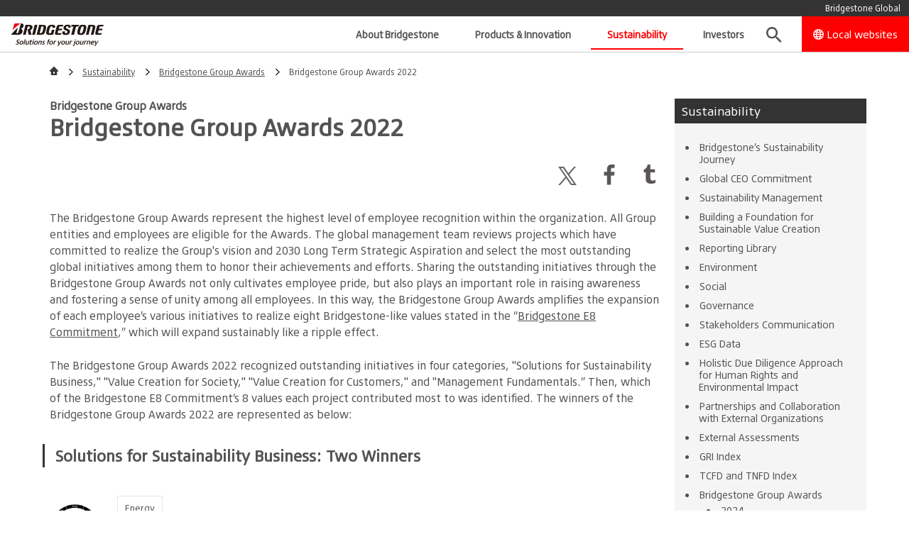

--- FILE ---
content_type: text/html
request_url: https://www.bridgestone.com/responsibilities/bga/2022/
body_size: 13617
content:
<!DOCTYPE HTML PUBLIC "-//W3C//DTD HTML 4.01 Transitional//EN" "http://www.w3.org/TR/html4/loose.dtd">
<html lang="en">

<head>
	<meta http-equiv="Content-Type" content="text/html; charset=UTF-8">
	<meta http-equiv="Content-Style-Type" content="text/css">
	<meta http-equiv="Content-Script-Type" content="text/javascript">

	<title>Bridgestone Group Awards 2022 | Bridgestone Group Awards | Sustainability | Bridgestone Corporation</title>
	<meta name="description" content="The Bridgestone Group strives to anticipate changes in society, turn them into opportunities, and contribute to the realization of a sustainable society through its business and social contribution activities.">
	<meta name="keywords" content="Bridgestone, sustainability, environment, social, society, governance, planet, people">
	<meta name="application-name" content="Bridgestone">
	<meta name="apple-mobile-web-app-title" content="Bridgestone">

	<!-- Viewport for Tablets & Smartphones -->
	<meta name="viewport" content="width=device-width">

	<!-- Facebook Open Graph -->
	<meta property="og:site_name" content="Bridgestone Corporation">
	<meta property="og:title" content="Bridgestone Group Awards 2022 | Bridgestone Group Awards | Sustainability | Bridgestone Corporation">
	<meta property="og:description" content="These contents provides an overview of Bridgestone's sustainability initiatives.">
	<meta property="og:url" content="https://www.bridgestone.com/responsibilities/bga/2021/index.html">
	<meta property="og:image" content="https://www.bridgestone.com/responsibilities/images/ogp.png">
	<meta property="og:type" content="article">
	<meta property="fb:app_id" content="352536974916148">

	<!-- Twitter Card -->
	<meta name="twitter:card" content="summary_large_image">
	<meta name="twitter:site" content="Bridgestone">
	<meta name="twitter:title" content="Bridgestone Group Awards 2022 | Bridgestone Group Awards | Sustainability | Bridgestone Corporation">
	<meta name="twitter:description" content="These contents provides an overview of Bridgestone's sustainability initiatives.">
	<meta name="twitter:image:src" content="https://www.bridgestone.com/responsibilities/images/ogp.png">

	<!-- Relation Links -->
	<link rel="home" href="https://www.bridgestone.com" title="Bridgestone">
	<link rel="index" href="https://www.bridgestone.com" title="Bridgestone">
	<link rel="publisher" href="https://www.bridgestone.com" title="Bridgestone">
	<link rel="copyright" href="https://www.bridgestone.com/terms_of_use/index.html" title="Terms of Use | Bridgestone">

	<!-- Icons -->
	<link rel="apple-touch-icon-precomposed" sizes="152x152" href="/etc/images/favicons/bridgestone-152.png">
	<link rel="apple-touch-icon-precomposed" sizes="120x120" href="/etc/images/favicons/bridgestone-120.png">
	<link rel="icon" sizes="16x16 32x32 64x64" href="/etc/images/favicons/bridgestone-64.png">
	<link rel="shortcut icon" href="/etc/images/favicons/bridgestone.ico">

	<!-- Stylesheets -->
	<link rel="stylesheet" href="/etc/css/grid.css" media="all">
	<link rel="stylesheet" href="/etc/css/common.css" media="all">
	<link rel="stylesheet" href="/etc/css/pc.css" media="screen and (min-width: 481px)">
	<link rel="stylesheet" href="/etc/css/mobile.css" media="screen and (max-width: 480px)">
	<link rel="stylesheet" href="/etc/css/print.css" media="print">
	<link rel="stylesheet" href="/responsibilities/css/pc.css" media="screen and (min-width: 481px)">
	<link rel="stylesheet" href="/responsibilities/css/mobile.css" media="screen and (max-width: 480px)">
	<link rel="stylesheet" href="/responsibilities/css/print.css" media="print">

	<script src="/etc/js/modernizr-2.8.3.custom.js"></script>
	<!--[if lt IE 9]>
			<script src="http://css3-mediaqueries-js.googlecode.com/svn/trunk/css3-mediaqueries.js"></script>
		<![endif]-->

	<!-- Cookie -->
<script src="https://cmp.datasign.co/v2/30bfc651c6/cmp.js" async></script>
<!-- End Cookie -->

<!-- Google Tag Manager -->
<script>(function(w,d,s,l,i){w[l]=w[l]||[];w[l].push({'gtm.start':
new Date().getTime(),event:'gtm.js'});var f=d.getElementsByTagName(s)[0],
j=d.createElement(s),dl=l!='dataLayer'?'&l='+l:'';j.async=true;j.src=
'https://www.googletagmanager.com/gtm.js?id='+i+dl;f.parentNode.insertBefore(j,f);
})(window,document,'script','dataLayer','GTM-NN5JMMT');</script>
<!-- End Google Tag Manager -->

<script type="application/ld+json">
{
	"@context": "http://schema.org", 
	"@type": "Organization", 
	"name": "Bridgestone Corporation",
	"url": "https://www.bridgestone.com/", 
	"logo": "https://www.bridgestone.com/etc/images/logos/bridgestone-logo-set-en.svgz",
	"address": {
	    "@type": "PostalAddress",
	    "streetAddress": "1-1, Kyobashi 3-chome",
	    "addressLocality": "Chuo-ku",
	    "addressRegion": "Tokyo",
	    "postalCode": "104-8340",
	    "addressCountry": "Japan"
	},
	"contactPoint" : {
     	"@type" : "ContactPoint",
     	 "telephone" : "+81-0120-39-2936",
      	 "contactType" : "customer service"
    },
	"description": "About Bridgestone Corporation:Bridgestone Corporation, headquartered in Tokyo, is the world's largest tire and rubber company. In addition to tires for use in a wide variety of applications, it also manufactures a broad range of diversified products, which include industrial rubber and chemical products and sporting goods. Its products are sold in over 150 nations and territories around the world.",
	"sameAs": [
		"https://twitter.com/BridgestoneBlog",
		"https://www.facebook.com/BridgestoneBlog/",
		"https://www.instagram.com/bridgestone_corporation/"
		]
}
</script>
	<!-- web font -->
<script type="text/javascript" src="//fast.fonts.net/jsapi/38b869bd-47c8-44ea-bcce-373ac98a6479.js"></script>
<!-- web font -->

<script>(window.BOOMR_mq=window.BOOMR_mq||[]).push(["addVar",{"rua.upush":"false","rua.cpush":"false","rua.upre":"false","rua.cpre":"false","rua.uprl":"false","rua.cprl":"false","rua.cprf":"false","rua.trans":"","rua.cook":"false","rua.ims":"false","rua.ufprl":"false","rua.cfprl":"false","rua.isuxp":"false","rua.texp":"norulematch","rua.ceh":"false","rua.ueh":"false","rua.ieh.st":"0"}]);</script>
                              <script>!function(e){var n="https://s.go-mpulse.net/boomerang/";if("False"=="True")e.BOOMR_config=e.BOOMR_config||{},e.BOOMR_config.PageParams=e.BOOMR_config.PageParams||{},e.BOOMR_config.PageParams.pci=!0,n="https://s2.go-mpulse.net/boomerang/";if(window.BOOMR_API_key="56U37-XPRXB-SVSPM-66CLS-HCL2C",function(){function e(){if(!o){var e=document.createElement("script");e.id="boomr-scr-as",e.src=window.BOOMR.url,e.async=!0,i.parentNode.appendChild(e),o=!0}}function t(e){o=!0;var n,t,a,r,d=document,O=window;if(window.BOOMR.snippetMethod=e?"if":"i",t=function(e,n){var t=d.createElement("script");t.id=n||"boomr-if-as",t.src=window.BOOMR.url,BOOMR_lstart=(new Date).getTime(),e=e||d.body,e.appendChild(t)},!window.addEventListener&&window.attachEvent&&navigator.userAgent.match(/MSIE [67]\./))return window.BOOMR.snippetMethod="s",void t(i.parentNode,"boomr-async");a=document.createElement("IFRAME"),a.src="about:blank",a.title="",a.role="presentation",a.loading="eager",r=(a.frameElement||a).style,r.width=0,r.height=0,r.border=0,r.display="none",i.parentNode.appendChild(a);try{O=a.contentWindow,d=O.document.open()}catch(_){n=document.domain,a.src="javascript:var d=document.open();d.domain='"+n+"';void(0);",O=a.contentWindow,d=O.document.open()}if(n)d._boomrl=function(){this.domain=n,t()},d.write("<bo"+"dy onload='document._boomrl();'>");else if(O._boomrl=function(){t()},O.addEventListener)O.addEventListener("load",O._boomrl,!1);else if(O.attachEvent)O.attachEvent("onload",O._boomrl);d.close()}function a(e){window.BOOMR_onload=e&&e.timeStamp||(new Date).getTime()}if(!window.BOOMR||!window.BOOMR.version&&!window.BOOMR.snippetExecuted){window.BOOMR=window.BOOMR||{},window.BOOMR.snippetStart=(new Date).getTime(),window.BOOMR.snippetExecuted=!0,window.BOOMR.snippetVersion=12,window.BOOMR.url=n+"56U37-XPRXB-SVSPM-66CLS-HCL2C";var i=document.currentScript||document.getElementsByTagName("script")[0],o=!1,r=document.createElement("link");if(r.relList&&"function"==typeof r.relList.supports&&r.relList.supports("preload")&&"as"in r)window.BOOMR.snippetMethod="p",r.href=window.BOOMR.url,r.rel="preload",r.as="script",r.addEventListener("load",e),r.addEventListener("error",function(){t(!0)}),setTimeout(function(){if(!o)t(!0)},3e3),BOOMR_lstart=(new Date).getTime(),i.parentNode.appendChild(r);else t(!1);if(window.addEventListener)window.addEventListener("load",a,!1);else if(window.attachEvent)window.attachEvent("onload",a)}}(),"".length>0)if(e&&"performance"in e&&e.performance&&"function"==typeof e.performance.setResourceTimingBufferSize)e.performance.setResourceTimingBufferSize();!function(){if(BOOMR=e.BOOMR||{},BOOMR.plugins=BOOMR.plugins||{},!BOOMR.plugins.AK){var n=""=="true"?1:0,t="",a="amjurcqxhzhwc2lwy5ia-f-6e6626536-clientnsv4-s.akamaihd.net",i="false"=="true"?2:1,o={"ak.v":"39","ak.cp":"329868","ak.ai":parseInt("207853",10),"ak.ol":"0","ak.cr":9,"ak.ipv":4,"ak.proto":"h2","ak.rid":"b15d687a","ak.r":47358,"ak.a2":n,"ak.m":"dsca","ak.n":"essl","ak.bpcip":"3.19.72.0","ak.cport":40194,"ak.gh":"23.208.24.229","ak.quicv":"","ak.tlsv":"tls1.3","ak.0rtt":"","ak.0rtt.ed":"","ak.csrc":"-","ak.acc":"","ak.t":"1769391952","ak.ak":"hOBiQwZUYzCg5VSAfCLimQ==14PP6mq1Y8bHY1LAf5TSdYcU6e2o+dRYF2J6V4duS5k5SSXqSFCspkEyWEgcfdj11mRAuZAftI2pmEeX5oIWLQ0REy9hoeTrhRjsmYcQRH7Se66FOSqmxIPOuzsIm5vkqkYm/EgIS1QwmMN5FUPwQu2zHyNiFil2RjsOwF4Te+OodZMOt+7NMeVLo9dEhUsg2v8JrHpc3+9eNebAn772IAukJ/Rz4KUOUfMvlmVNe2dotJw6ayi+8ovnIQBXHhCyuc04McHw/4slGEFfM680ETEWtmuVEokKceW78UrOtKRZF89Tq7imaed5UFeGpqpNeLgvDW/nACRjbIGRmwXLv6Sc5d8VCPI8I2TVZ2OVOJkyFxWcjZlFoUBkClm7u+2PwnLz18qXgeEMkpA9uew3htcI77aiAQzTlXUJbyyHde0=","ak.pv":"71","ak.dpoabenc":"","ak.tf":i};if(""!==t)o["ak.ruds"]=t;var r={i:!1,av:function(n){var t="http.initiator";if(n&&(!n[t]||"spa_hard"===n[t]))o["ak.feo"]=void 0!==e.aFeoApplied?1:0,BOOMR.addVar(o)},rv:function(){var e=["ak.bpcip","ak.cport","ak.cr","ak.csrc","ak.gh","ak.ipv","ak.m","ak.n","ak.ol","ak.proto","ak.quicv","ak.tlsv","ak.0rtt","ak.0rtt.ed","ak.r","ak.acc","ak.t","ak.tf"];BOOMR.removeVar(e)}};BOOMR.plugins.AK={akVars:o,akDNSPreFetchDomain:a,init:function(){if(!r.i){var e=BOOMR.subscribe;e("before_beacon",r.av,null,null),e("onbeacon",r.rv,null,null),r.i=!0}return this},is_complete:function(){return!0}}}}()}(window);</script></head>

<body>
	<!-- Google Tag Manager (noscript) -->
<noscript><iframe src="https://www.googletagmanager.com/ns.html?id=GTM-NN5JMMT"
height="0" width="0" style="display:none;visibility:hidden"></iframe></noscript>
<!-- End Google Tag Manager (noscript) -->
	
	<div class="to-top">
		<div class="container">
			<a id="js-to-top-pointer" class="to-top-pointer" href="#">
				<span aria-hidden="true" class="icon icon-arrowhead-thin-large-t"></span>
			</a>
		</div>
	</div>
	<div id="global-container">
		<!-- ================================== header-container Start ================================== -->


		<!-- ================================== contents-container Start ================================== -->
		<div id="contents-container">

			<div class="site-id" id="js-site-id">
  <div class="container container-wide">
    <ul>
      <li><a href="/index.html">Bridgestone Global</a></li>
    </ul>
  </div>
</div>

<!--    <div class="mobile-select-region" id="js-mobile-select-region">
      <div class="container">
        <div class="left">
          <p>Select a location to find more products and company information relevant to you.</p>
        </div>
        <div class="right">
          <a href="/regional_sites/" class="btn btn-select-region" role="button">Select Region</a>
        </div>
      </div>
    </div>
-->
    <header class="header" id="js-header">

      <div class="header-container" id="js-header-container">
        <div class="global-search">
            <div class="search-icon js-toggleBtn">
              <input type="image" src="/etc/images/icons/icon_search_mobile_gray.png" value="Search" id="SS_searchSubmit" class="icon icon-search-white">
            </div><!--
            --><div class="search-link-region">
              <a href="/regional_sites/index.html" id="header-navigation-regional">
                <span aria-hidden="true" class="icon icon-globe"></span>
                Local websites
              </a>
            </div>
        </div><!--gloabal search ここまで-->

        <div class="header-utility">
          <p id="headerMenuBtn" class="js-mobile-menu-open typesquare_tags" data-btn-name="Hamburger">開く<span></span></p>
          <div class="logo">
            <p class="logo logo-set-en">
              <a class="logo-normal" href="/" data-btn-name="Gnav">
                <strong>Bridgestone</strong>
                <em>Your Journey, Our Passion</em>
              </a>
            </p>
          </div>

          <div class="header-navigation">
            <ul>
              <li><a id="header-navigation-corporate" href="/corporate/index.html">About Bridgestone</a></li>
              <li><a id="header-navigation-products" href="/products/index.html">Products &amp; Innovation</a></li>
              <li><a id="header-navigation-responsibilities" href="/responsibilities/index.html">Sustainability</a></li>
              <li><a id="header-navigation-ir" href="/ir/index.html">Investors</a></li>
            </ul>
          </div>
        </div>

        <div class="header-navigation-megadrop">
<!-- corporate -->
          <div class="header-navigation-megadrop-menu" id="header-navigation-corporate-megadrop">
            <div class="header-navigation-megadrop-about">
              <a href="/corporate/"><p>About Bridgestone</p></a>
            </div><!--about bridgestone-->
            <div class="header-navigation-megadrop-left">
              <div class="megadrop-column" id="corporate-news">
                <a class="title" href="/corporate/news/index.html"><span aria-hidden="true" class="icon-megadrop icon-sprite icon-news"></span>News</a>
              </div>
              <div class="megadrop-column" id="corporate-TechnologyInnovation">
                <a class="title" href="/corporate/governance/"><span aria-hidden="true" class="icon-megadrop icon-sprite icon-corporate-governance"></span>Corporate Governance</a>
              </div>
              <div class="megadrop-column" id="corporate-library">
                <a class="title" href="/corporate/library/index.html"><span aria-hidden="true" class="icon-megadrop icon-sprite icon-library"></span>Library</a>
              </div>
              <div class="megadrop-column" id="corporate-event">
                <a class="title" href="/corporate/event/index.html"><span aria-hidden="true" class="icon-megadrop icon-sprite icon-event-sponsorship"></span>Events</a>
              </div>
            </div>

            <div class="header-navigation-megadrop-center">
              <div class="megadrop-column" id="corporate-philosophy">
                <a class="title" href="/corporate/philosophy/index.html"><span aria-hidden="true" class="icon-megadrop icon-sprite icon-philosophy"></span>Philosophy</a>
              </div>
              <div class="megadrop-column" id="corporate-profile">
                <a class="title" href="/corporate/profile/index.html"><span aria-hidden="true" class="icon-megadrop icon-sprite icon-profile"></span>Profile</a>
              </div>
              <div class="megadrop-column" id="corporate-history">
                <a class="title" href="/corporate/history/index.html"><span aria-hidden="true" class="icon-megadrop icon-sprite icon-history"></span>History</a>
              </div>
              <div class="megadrop-column" id="corporate-rocurement-information">
                <a class="title" href="/corporate/procurement/index.html"><span aria-hidden="true" class="icon-megadrop icon-sprite icon-procurement-information"></span>Procurement Information</a>
              </div>
            </div>

            <div class="header-navigation-megadrop-right">
              <div class="megadrop-column" id="corporate-strategy">
                <a class="title" href="/corporate/strategy/index.html"><span aria-hidden="true" class="icon-megadrop icon-sprite icon-strategy"></span>Strategy</a>
              </div>
              <div class="megadrop-column" id="corporate-locations">
                <a class="title" href="/corporate/locations/index.html"><span aria-hidden="true" class="icon-megadrop icon-sprite icon-locations"></span>Locations</a>
              </div>
              <div class="megadrop-column" id="corporate-brandmessage">
                <a class="title" href="/corporate/brand/index.html"><span aria-hidden="true" class="icon-megadrop icon-sprite icon-brandmessage"></span>Brand</a>
              </div>
            </div>
          </div>
<!-- products -->
          <div class="header-navigation-megadrop-menu" id="header-navigation-products-megadrop">
            <div class="header-navigation-megadrop-about bg-products">
              <a href="/products/"><p>Products &amp; Innovation</p></a>
            </div>
            <div class="header-navigation-megadrop-left">
              <div class="megadrop-column" id="products-passenger-tires">
                <a class="title" href="/products/passenger_tires/index.html"><span aria-hidden="true" class="icon-megadrop icon-sprite icon-passenger-tires"></span>Passenger Tires</a>
              </div>
              <div class="megadrop-column" id="products-aircraft">
                <a class="title" href="/products/aircraft/"><span aria-hidden="true" class="icon-megadrop icon-sprite icon-specialty-tires"></span>Aircraft Tires</a>
              </div>
              <div class="megadrop-column bottom-menu" id="products-solutions">
                <a class="title" href="/solution/index.html"><span aria-hidden="true" class="icon-megadrop icon-sprite icon-solutions"></span>Solution Business</a>
              </div>
            </div>

            <div class="header-navigation-megadrop-center">
            <div class="megadrop-column" id="products-motorcycle-tires"><a href="/products/motorcycle_tires_redirect.html" target="_blank" class="title link-blank-icnonly"><span aria-hidden="true" class="icon-megadrop icon-sprite icon-motorcycle-tires"></span>Motorcycle Tires</a></div>
              <div class="megadrop-column" id="products-off-the-road"><a href="/products/off_the_road/" class="title"><span aria-hidden="true" class="icon-megadrop icon-sprite icon-off-the-road-tires"></span>Off The Road Tires</a></div>
              <div class="megadrop-column bottom-menu" id="corporate-TechnologyInnovation"><a href="/technology_innovation/" class="title"><span aria-hidden="true" class="icon-megadrop icon-sprite icon-TechnologyInnovation"></span>Technology &amp; Innovation</a></div>
            </div>

            <div class="header-navigation-megadrop-right">
              <div class="megadrop-column" id="products-commercial-tires">
                <a class="title" href="/products/commercial_tires/index.html"><span aria-hidden="true" class="icon-megadrop icon-sprite icon-commercial-tires"></span>Commercial Tires</a>
              </div>
<!--              <div class="megadrop-column" id="products-technologies">
                <a class="title" href="/products/speciality_tires/index.html"><span aria-hidden="true" class="icon-megadrop icon-sprite icon-specialty-tires"></span>Specialty Tires</a>
              </div>-->
              <div class="megadrop-column" id="products-diversifiled-products">
                <a class="title" href="/products/diversified/index.html"><span aria-hidden="true" class="icon-megadrop icon-sprite icon-diversifield-products"></span>Diversified Products</a>
              </div>
              <div class="megadrop-column bottom-menu" id="products-basic-knowledge">
                <a class="title" href="/products/basic_knowledge/index.html"><span aria-hidden="true" class="icon-megadrop icon-sprite icon-basic-knowledge"></span>Basic Knowledge of Tires</a>
              </div>
            </div>
          </div>

<!-- Responsibilities -->
          <div class="header-navigation-megadrop-menu" id="header-navigation-responsibilities-megadrop">
            <div class="header-navigation-megadrop-about bg-csr">
              <a href="/responsibilities/"><p>Sustainability</p></a>
            </div>

            <div class="header-navigation-megadrop-left">
              <div class="megadrop-column" id="responsibilities-environment">
                <a class="title" href="/responsibilities/environment/" style="padding-left: 30px;"><!--<span aria-hidden="true" class="icon-megadrop icon-sprite icon-environment"></span>-->Environment</a>
              </div>
            </div>

            <div class="header-navigation-megadrop-center">
             <div class="megadrop-column" id="responsibilities-sustainability-reporting">
                <a class="title" href="/responsibilities/social/" style="padding-left: 30px;"><!--<span aria-hidden="true" class="icon-megadrop icon-sprite icon-sustainability-reporting"></span>-->Social</a>
            </div>
            </div>

            <div class="header-navigation-megadrop-right">
              <div class="megadrop-column" id="responsibilities-corporate-citizenship">
                <a class="title" href="/responsibilities/governance/" style="padding-left: 30px;"><!--<span aria-hidden="true" class="icon-megadrop icon-sprite icon-corporate-citizenship"></span>-->Governance</a>
              </div>
            </div>

            <div class="header-navigation-megadrop-left">
              <div class="megadrop-column" id="responsibilities-environment">
                <a class="title" href="/responsibilities/library/" style="padding-left: 30px;"><!--<span aria-hidden="true" class="icon-megadrop icon-sprite icon-environment"></span>-->Reporting Center</a>
              </div>
            </div>

            <div class="header-navigation-megadrop-center">
             <div class="megadrop-column" id="responsibilities-sustainability-reporting">
                <a class="title" href="/responsibilities/social/community/" style="padding-left: 30px;"><!--<span aria-hidden="true" class="icon-megadrop icon-sprite icon-sustainability-reporting"></span>-->Social Contribution Activity</a>
                </div>
            </div>

          </div>

<!-- IR -->
          <div class="header-navigation-megadrop-menu" id="header-navigation-ir-megadrop">
            <div class="header-navigation-megadrop-about bg-investors">
              <a href="/ir/"><p>Investors</p></a>
            </div>
            <div class="header-navigation-megadrop-left">
              <div class="megadrop-column" id="ir-message">
                <a class="title" href="/ir/library/index.html"><span aria-hidden="true" class="icon-megadrop icon-sprite icon-ir-library"></span>Reports &amp; Presentations</a>
              </div>
              <div class="megadrop-column" id="ir-shareholders">
                <a class="title" href="/ir/shareholders_information/index.html"><span aria-hidden="true" class="icon-megadrop icon-sprite icon-shareholders-meeting"></span>Shareholder Information</a>
              </div>
              <div class="megadrop-column" id="ir-stockquote">
                <a class="title" href="/ir/stock-quote/index.html"><span aria-hidden="true" class="icon-megadrop icon-sprite icon-stock-quote"></span>Stock Quote</a>
              </div>
            </div>

            <div class="header-navigation-megadrop-center">
              <div class="megadrop-column" id="ir-library">
                <a class="title" href="/ir/management_policy/index.html"><span aria-hidden="true" class="icon-megadrop icon-sprite icon-message-from-ceo"></span>Management Policy</a>
              </div>
              <div class="megadrop-column" id="ir-calendar">
                <a class="title" href="/ir/notice/index.html"><span aria-hidden="true" class="icon-megadrop icon-sprite icon-whats-new"></span>IR News</a>
              </div>
              <div class="megadrop-column" id="ir-individual">
                <a class="title" href="/ir/individual/index.html"><span aria-hidden="true" class="icon-megadrop icon-sprite icon-individual"></span>To Our Individual Investors</a>
              </div>
            </div>

            <div class="header-navigation-megadrop-right">
              <div class="megadrop-column" id="ir-financialdata">
                <a class="title" href="/ir/financialdata/index.html"><span aria-hidden="true" class="icon-megadrop icon-sprite icon-financial-data"></span>Financial Information</a>
              </div>
              <div class="megadrop-column" id="whats-new">
                <a class="title" href="/ir/calendar/index.html"><span aria-hidden="true" class="icon-megadrop icon-sprite icon-ir-calendar"></span>IR Calendar</a>
              </div>
            </div>
          </div>

        </div><!--dropdown end-->

        <div class="mobile-navigation">
          <ul>
            <li class="bg-red"><a id="" href="/regional_sites/" data-btn-name="Gnav"><!--<span aria-hidden="true" class="icon-sprite icon-search-large"></span>--></a></li><!--
         --><!--<li><a id="js-mobile-menu-open" href="#">--><!--<span aria-hidden="true" class="icon-sprite icon-menu-large"></span>--><!--</a></li>-->
          </ul>
        </div>
      </div>

        <div class="header-drop-body js-toggleBody"><!--検索ドロップ開始-->
          <div class="header-search">
            <div>
              <form name="SS_searchForm" id="SS_searchForm" class="SS_searchForm" action="https://search.bridgestone.com/search" method="get" enctype="application/x-www-form-urlencoded">
                <div class="search-input">
                  <input type="hidden" name="site" value="Q0VAKDT0" id="SS_site1">
                  <input type="hidden" name="charset" value="UTF-8" id="SS_charset1">
                  <input type="hidden" name="group" value="1">
                  <input type="hidden" name="design" value="1">
                  <input name="query" type="text" id="SS_searchQuery" class="SS_searchQuery" value="" maxlength="100" title="Search">
                  <input type="image" name="submit" value="検索" src="/etc/images/icons/icon_search_mobile_gray.png" width="24" class="icon_header-search" id="">
                </div>
              </form>
              <button class="header-btn-search js-toggleClose">close</button>
            </div><!--inner-->
          </div><!--toggle body-->
        </div><!--検索フォームドロップ-->
    </header>


    <!-- mobile-menu -->
    <div class="mobile-menu js-mobile-header-menu" id="js-mobile-menu">
    	<div class="mobile-menu-container" id="js-mobile-menu-container">
    		<!-- mobile-menu-search -->
    		<div class="mobile-search-box">
    			<ul>
    				<li class="mobile-search-mini">
    					<form name="SS_searchForm" id="SS_searchForm" action="https://search.bridgestone.com/search" method="get" enctype="application/x-www-form-urlencoded">
    						<div class="search-input">
                  <input type="hidden" name="site" value="Q0VAKDT0" id="SS_site1">
                  <input type="hidden" name="charset" value="UTF-8" id="SS_charset1">
                  <input type="hidden" name="group" value="1">
                  <input type="hidden" name="design" value="1">
    							<input name="query" type="text" id="SS_searchQuery" class="SS_searchQuery" value="" placeholder="Search" title="Search">
    							<span id="search-input-btn" class="search-input-btn"><input type="submit" value="Search" id="SS_searchSubmit" class="icon-search-nav"></span>
    						</div>
    					</form>
    				</li>
    			</ul>
    		</div>
    		<!-- /mobile-menu-search -->
    		<nav id="menu">
    			<ul class="menu-inner">
    				<li><a href="#" class="menu-title tab">About Bridgestone</a>
    					<ul class="menu-content">
                <li class="menu-img about"></li>
    						<li><a href="/corporate/index.html" class="menu-item" data-btn-name="Gnav">About Bridgestone Index</a></li>
    						<li><a href="/corporate/news/index.html" class="menu-item" data-btn-name="Gnav">News</a></li>
    						<li><a href="/corporate/philosophy/index.html" class="menu-item" data-btn-name="Gnav">Philosophy</a></li>
                <li><a href="/corporate/brand/index.html" class="menu-item" data-btn-name="Gnav">Brand</a></li>
    						<li><a href="/corporate/strategy/index.html" class="menu-item" data-btn-name="Gnav">Strategy</a></li>
    						<li><a href="/corporate/governance/" class="menu-item" data-btn-name="Gnav">Corporate Governance</a></li>
    						<li><a href="/corporate/profile/index.html" class="menu-item" data-btn-name="Gnav">Profile</a></li>
    						<li><a href="/corporate/locations/index.html" class="menu-item" data-btn-name="Gnav">Locations</a></li>
    						<li><a href="/corporate/library/index.html" class="menu-item" data-btn-name="Gnav">Library</a></li>
                <li><a href="/corporate/history/index.html" class="menu-item" data-btn-name="Gnav">History</a></li>
                <li><a href="/corporate/event/index.html" class="menu-item" data-btn-name="Gnav">Events</a></li>
                <li><a href="/corporate/procurement/index.html" class="menu-item" data-btn-name="Gnav">Procurement Information</a></li>
    					</ul>
    				</li>
    				<li><a href="#" class="menu-title tab">Products &amp; Innovation</a>
    					<ul class="menu-content">
                <li class="menu-img product"></li>
    						<li><a href="/products/index.html" class="menu-item" data-btn-name="Gnav">Products &amp; Innovation Index</a></li>
    						<li><a href="/products/passenger_tires/index.html" class="menu-item" data-btn-name="Gnav">Passenger Tires</a></li>
    						<li><a href="/products/motorcycle_tires_redirect.html" target="_blank" class="menu-item external-link" data-btn-name="Gnav">Motorcycle Tires</a></li>
    						<li><a href="/products/commercial_tires/index.html" class="menu-item" data-btn-name="Gnav">Commercial Tires</a></li>
    						<li><a href="/products/aircraft/" class="menu-item" data-btn-name="Gnav">Aircraft Tires</a></li>
    						<li><a href="/products/off_the_road/" class="menu-item" data-btn-name="Gnav">Off The Road Tires</a></li>
    						<li><a href="/products/diversified/index.html" class="menu-item" data-btn-name="Gnav">Diversified Products</a></li>
    						<li><a href="/solution/index.html" class="menu-item" data-btn-name="Gnav">Solution Business</a></li>
    						<li><a href="/technology_innovation/" class="menu-item" data-btn-name="Gnav">Technology &amp; Innovation</a></li>
    						<li><a href="/products/basic_knowledge/index.html" class="menu-item" data-btn-name="Gnav">Basic Knowledge of Tires</a></li>
    					</ul>
    				</li>
            <li><a href="#" class="menu-title tab">Sustainability</a>
              <ul class="menu-content">
                <li class="menu-img csr"></li>
                <li><a href="/responsibilities/" class="menu-item" data-btn-name="Gnav">Sustainability Index</a></li>
                <li><a href="/responsibilities/environment/" class="menu-item" data-btn-name="Gnav">Environment</a></li>
              <li><a href="/responsibilities/library/" class="menu-item" data-btn-name="Gnav">Sustainability Reporting</a></li>
                <li><a href="/responsibilities/social/community/" class="menu-item" data-btn-name="Gnav">Community (Social Contribution Activity)</a></li>
              </ul>
            </li>
            <li><a href="#" class="menu-title tab">Investors</a>
              <ul class="menu-content">
                <li class="menu-img investors"></li>
                <li><a href="/ir/index.html" class="menu-item" data-btn-name="Gnav">Investors Index</a></li>
                <li><a href="/ir/library/index.html" class="menu-item" data-btn-name="Gnav">Reports &amp; Presentations</a></li>
                <li><a href="/ir/management_policy/index.html" class="menu-item" data-btn-name="Gnav">Management Policy</a></li>
                <li><a href="/ir/financialdata/index.html" class="menu-item" data-btn-name="Gnav">Financial Information</a></li>
                <li><a href="/ir/shareholders_information/index.html" class="menu-item" data-btn-name="Gnav">Shareholder Information</a></li>
                <li><a href="/ir/notice/index.html" class="menu-item" data-btn-name="Gnav">IR News</a></li>
                <li><a href="/ir/calendar/index.html" class="menu-item" data-btn-name="Gnav">IR Calendar</a></li>
                <li><a href="/ir/stock-quote/index.html" class="menu-item" data-btn-name="Gnav">Stock Quote</a></li>
                <li><a href="/ir/individual/index.html" class="menu-item" data-btn-name="Gnav">To Our Individual Investors</a></li>
              </ul>
            </li>
    			</ul>
          <div class="regional-sites">
            <a class="regional-btn" href="/regional_sites/index.html" data-btn-name="Gnav"><span aria-hidden="true" class="icon icon-globe"></span>Local websites</a>
          </div>
    		</nav>
    	</div>
    </div>
    <!-- /mobile-menu -->

			<div id="wrap" class="container">
				<!-- ▼X-03▼ -->

				<ul class="bread-crumb">
					<li><a href="/"><span aria-hidden="true" class="icon-sprite icon-home"></span></a></li>
					<li><a href="/responsibilities/index.html">Sustainability</a></li>
					<li><a href="/responsibilities/bga/index.html">Bridgestone Group Awards</a></li>
					<li>Bridgestone Group Awards 2022</li>
				</ul>

				<div id="main-content" class="grd-6-8 grd-no-gutter-l">

					<h1 class="page-title-s">
						<span>Bridgestone Group Awards</span><br>Bridgestone Group Awards 2022
					</h1>

					<ul class="sns-list">
  <li class="twitter x"><a href="#"><img src="/etc/images/detail/icon_x-logo_darkgray.svg" alt="X" /></a></li>
  <li class="fb"><a href="#"><img src="/etc/images/detail/icon_fb.png" alt="Facebook" /></a></li>
  <li class="tumblr"><a href="#"><img src="/etc/images/detail/icon_tumblr.png" alt="tumblr" /></a></li>
</ul>

					<div class="article">
						<div class="article-text">
							<p>The Bridgestone Group Awards represent the highest level of employee recognition within the organization. All Group entities and employees are eligible for the Awards. The global management team reviews projects which have committed to realize the Group's vision and 2030 Long Term Strategic Aspiration and select the most outstanding global initiatives among them to honor their achievements and efforts. Sharing the outstanding initiatives through the Bridgestone Group Awards not only cultivates employee pride, but also plays an important role in raising awareness and fostering a sense of unity among all employees. In this way, the Bridgestone Group Awards amplifies the expansion of each employee’s various initiatives to realize eight Bridgestone-like values stated in the &#8220;<a href="/corporate/strategy/commitment/" target="_blank">Bridgestone E8 Commitment</a>,&#8221; which will expand sustainably like a ripple effect.</p>
							<p>The Bridgestone Group Awards 2022 recognized outstanding initiatives in four categories, "Solutions for Sustainability Business," "Value Creation for Society," "Value Creation for Customers," and "Management Fundamentals.&#8221; Then, which of the Bridgestone E8 Commitment’s 8 values each project contributed most to was identified. The winners of the Bridgestone Group Awards 2022 are represented as below:</p>
						</div>
					</div>




					<h2 class="page-title-a">Solutions for Sustainability Business: Two Winners</h2>
					
          
          <div class="awardwrap">
            <div class="iconarea"><img src="images/logo_e8.jpg" width="30" alt=""/><!-- end of class(iconarea) --></div>
            <div class="awardttl">
              <ul class="tags">
                <li><span class="tag">Energy</span></li>
              </ul>
              <h3 class="page-title-b mt10">On the road to Carbon Neutrality</h3>
            </div>
          <!-- end of class(awardwrap) -->
          </div>
          
					
					<h4 class="page-title-c">Bridgestone Europe NV/SA</h4>
					<div class="article clearfix">
						<div class="image-right grd-3-8-1-last grd-m-1-2-last mt0">
							<figure><img src="/responsibilities/bga/2022/images/img_award_01.jpg" alt="" width="310"><figcaption>Lighthouse Plant: An image showing the portfolio of concrete measures to drive improvement and accelerate the journey to sustainability.</figcaption></figure>
						</div>
						<div class="article-text">
							<p>Aware of the fact that climate change is the most urgent environmental challenge, the team launched the &#8220;Lighthouse Plant project&#8221; as a journey towards carbon neutrality. The team members assessed the carbon footprint and successfully implemented the validation process. Building up on this pilot, a blueprint was created and rolled out to all the EMIA tire plants. As a result of the carbon reduction projects over the years, plants in Europe have achieved a 59% CO<sub>2</sub> reduction in 2021 compared to 2011 baseline, and the global target of 50% reduction by 2030 will be reached as well at EMIA in 2023.</p>
						</div>
					</div>
          
          
          
          <div class="awardwrap">
            <div class="iconarea"><img src="images/logo_e8.jpg" width="30" alt=""/><!-- end of class(iconarea) --></div>
            <div class="awardttl">
              <ul class="tags">
                <li><span>Energy</span></li>
                <li><span>Ease</span></li>
              </ul>
              <h3 class="page-title-b mt10">Creating Customer Value through Sustainable OE Business in Taiwan</h3>
            </div>
          <!-- end of class(awardwrap) -->
          </div>
          
					
					<h4 class="page-title-c">Bridgestone Asia Pacific Pte. Ltd.</h4>
					<div class="article clearfix">
						<div class="image-right grd-3-8-1-last grd-m-1-2-last mt0">
							<figure><img src="/responsibilities/bga/2022/images/img_award_02.png" alt="" width="310"></figure>
						</div>
						<div class="article-text">
							<p>Aligned with Taiwan government’s announcement on 100% shift to electric vehicle (EV) in 2040 as a part of &#8220;Zero emission policy,&#8221; electronics manufacturing service (EMS) business starting to enter the automotive industry with Battery EV. Thanks to project members’ continuous communication to EMS customer in Taiwan to propose that fuel-efficient tires with ENLITEN technology* would contribute to reducing CO<sub>2</sub> emission, the customer finally selected Bridgestone as an exclusive supplier.<br>
This project not only contributed to raising Bridgestone’s presence in Taiwan but also to promoting EV business, which leads to improving the environment in Taiwan.</p>
              <p class="text-note">*Innovative tire technology maximizes both environmental and driving performance of tires</p>
						</div>
					</div>
          




					<h2 class="page-title-a">Value Creation for Society: Two Winners</h2>
          
          <div class="awardwrap">
            <div class="iconarea"><img src="images/logo_e8.jpg" width="30" alt=""/><!-- end of class(iconarea) --></div>
            <div class="awardttl">
              <ul class="tags">
                <li><span>Ecology</span></li>
              </ul>
					    <h3 class="page-title-b mt10">Machine Learning Platform for Guayule Breeding</h3>
            </div>
          <!-- end of class(awardwrap) -->
          </div>

          
					<h4 class="page-title-c">Bridgestone Americas, Inc.</h4>
					<div class="article clearfix">
						<div class="image-right grd-3-8-1-last grd-m-1-2-last mt0">
							<img src="/responsibilities/bga/2022/images/img_award_03.jpg" alt="" width="310">
						</div>
						<div class="article-text">
							<p>Guayule, a desert shrub identified as an alternative source of natural rubber, requires two years to attain its optimal stage for rubber evaluation. To accelerate the timeline to make this crop commercially viable, it was prudent to use advanced genomic modelling to shorten the breeding cycle. Project members built the &#8220;Guayule Genomic ML Model,&#8221; a predictive analytical tool designed to exceed the performance of third-party software to more accurately predict yield and accelerate breeding decisions. The project succeeded in significantly improving the accuracy of predictions, helped shorten the breeding cycle from two years to only six months, and managed to keep all data and tool development proprietary within Bridgestone.</p>
						</div>
					</div>

          
          <div class="awardwrap">
            <div class="iconarea"><img src="images/logo_e8.jpg" width="30" alt=""/><!-- end of class(iconarea) --></div>
            <div class="awardttl">
              <ul class="tags">
                <li><span>Emotion</span></li>
              </ul>
					    <h3 class="page-title-b mt10">Enhancing Communication of Bridgestone’s Co-creation Activities - Lunar Rover Tire</h3>
            </div>
          <!-- end of class(awardwrap) -->
          </div>


					<h4 class="page-title-c">Bridgestone Corporation</h4>
					<div class="article clearfix">
						<div class="article-text">
							<p>The project team worked on the enhancement of corporate brand value by Lunar Rover tires co-creation activity which communicate how Bridgestone supports safety and peace of mind from the ground up through our innovations.<br>
Co-creation activities for the development of Lunar tires with the Japan Aerospace Exploration Agency (JAXA) and Toyota Motor Corporation contributed to strengthening the relationships with partner companies as a team and to the brand enhancement for each member company. The project succeeded in conveying messages such as the importance of chasing dreams and taking on challenges to the younger generation who will lead the next generation.</p>
              
						</div>
						<div class="mt40">
							<img src="/responsibilities/bga/2022/images/img_award_04.png" alt="" class="img100per">
						</div>
					</div>
          
          
		<h2 class="page-title-a">Value Creation for Customers: Two Winners</h2>
          <div class="awardwrap">
            <div class="iconarea"><img src="images/logo_e8.jpg" width="30" alt=""/><!-- end of class(iconarea) --></div>
            <div class="awardttl">
              <ul class="tags">
                <li><span>Efficiency</span></li>
              </ul>
					    <h3 class="page-title-b mt10">Maximize Sales of Winter Tires through &#8220;Demand Forecasting AI" and &#8220;Launch of VRX3, a Breakthrough Product, and BCMA Utilization&#8220;</h3>
            </div>
          <!-- end of class(awardwrap) -->
          </div>

          
          
					<h4 class="page-title-c">Bridgestone Corporation</h4>
					<div class="article clearfix">
						<div class="article-text">
							<p>To respond to strong sales volume during the high demand season, project members established a new operation to prevent missed sales and optimize inventory. The project team utilized AI demand forecasting, which predicts the latest sales trends based on new car sales/production and weather forecast data, so that they could allocate inventory to each area in line with demand. They also introduced BCMA* for new products to shorten lead time of tread pattern change. This project contributed not only to reducing cost and environmental impact by reducing waste in inventory and delivery, but also to further enhancing safety on winter roads by timely supply.</p>
              <p class="text-note">*BCMA: Bridgestone Commonality Modularity Architecture</p>
						</div>
						<div class="mt40">
							<img src="/responsibilities/bga/2022/images/img_award_05.png" alt="" class="imgper100">
						</div>
					</div>

          
          
          
          <div class="awardwrap">
            <div class="iconarea"><img src="images/logo_e8.jpg" width="30" alt=""/><!-- end of class(iconarea) --></div>
            <div class="awardttl">
              <ul class="tags">
                <li><span>Efficiency</span></li>
                <li><span>Extension</span></li>
              </ul>
					    <h3 class="page-title-b mt10">Flexible and Agile Global SCM</h3>
            </div>
          <!-- end of class(awardwrap) -->
          </div>
          
          
          
          
					<h4 class="page-title-c">Bridgestone Corporation</h4>
					<div class="article clearfix">
						<div class="image-right grd-3-8-1-last grd-m-1-2-last mt0">
							<img src="/responsibilities/bga/2022/images/img_award_06.png" alt="" width="310">
						</div>
						<div class="article-text">
							<p>Through 2020-2021, the COVID-19 brought a great impact to Bridgestone as well as our customers and OEMs. In 2021, a global shortage of commercial tires occurred caused by aggressive sales recovery while consumer tires demand suddenly dropped due to OEM production decrease by semi-conductor shortage.<br>
In response to such a volatile environment, the project team reshaped the global supply chain platform and achieved optimizing the global production plan in line with global tire sourcing plan to cope with the extreme sales fluctuation under the COVID-19 and parts shortage. In terms of customer value creation, the project members also established flexible and agile ocean transportation with the new governance &#8220;Global One Team&#8221; for stable sustainable tire supply to the customers.</p>
						</div>
					</div>

          
          
					<h2 class="page-title-a">Management Fundamentals: Two Winners</h2>
          
          
          <div class="awardwrap">
            <div class="iconarea"><img src="images/logo_e8.jpg" width="30" alt=""/><!-- end of class(iconarea) --></div>
            <div class="awardttl">
              <ul class="tags">
                <li><span>Economy</span></li>
                <li><span>Empowerment</span></li>
              </ul>
					    <h3 class="page-title-b mt10">BSAM Cyber Attack Recovery and Resiliency</h3>
            </div>
          <!-- end of class(awardwrap) -->
          </div>
          
          
          
          
					<h4 class="page-title-c">Bridgestone Americas, Inc.</h4>
					<div class="article clearfix">
						<div class="image-right grd-3-8-1-last grd-m-1-2-last mt0">
							<img src="/responsibilities/bga/2022/images/img_award_07.jpg" alt="" width="310">
						</div>
						<div class="article-text">
							<p>BSAM was hit by a significant cyber attack in 2022 that made many business-critical systems inoperable. In response, the cross functional team worked quickly and exhaustively to neutralize the threat, analyze impact to applications, and bring critical business capabilities back online.<br>
Quick action, effective operational planning and execution, and frequent communication with stakeholders helped secure and restore the environment, maintain business relationships, protect corporate reputation, and mitigate further negative impact.<br>
Additionally, opportunities were identified to improve operational efficiency, and lessons learned from the incident helped enhance security measures to protect against future attacks.</p>
						</div>
					</div>

          
          <div class="awardwrap">
            <div class="iconarea"><img src="images/logo_e8.jpg" width="30" alt=""/><!-- end of class(iconarea) --></div>
            <div class="awardttl">
              <ul class="tags">
                <li><span>Extension</span></li>
              </ul>
					    <h3 class="page-title-b mt10">Raw Material Disruption Management under Russia-Ukraine Crisis</h3>
            </div>
          <!-- end of class(awardwrap) -->
          </div>
          
          
          
					<h4 class="page-title-c">Bridgestone Europe NV/SA</h4>
					<div class="article clearfix">
						<div class="image-right grd-3-8-1-last grd-m-1-2-last mt0">
							<img src="/responsibilities/bga/2022/images/img_award_08.png" alt="" width="310">
						</div>
						<div class="article-text">
							<p>At the beginning of Russia-Ukraine crisis, the whole tire industry and BSEMIA were heavily depending on Russian sourcing for several key raw materials.<br>
Sensing the difficulty in tire production under such situation, the cross-functional and global task force took quick action in searching for alternative sources, while reformulating some compounds and mitigating the consumption of the critical raw materials.
The replacement of key materials formerly sourced from Russia with alternative suppliers contributed to continuity in tire production for Bridgestone, securing non-stop mobility for our customers.</p>
						</div>
					</div>



				</div>

				<div id="side-content" class="grd-2-8-last grd-no-gutter-r">
					<p class="h-side-content">Sustainability<span aria-hidden="true" class="icon icon-arrowhead-thin-large-b-white"></span></p>
<div class="bg-side-content">
    <ul class="location-navi">
		<li><a href="/responsibilities/approach/">Bridgestone’s Sustainability Journey</a>
          <ul>
		    <li><a href="/responsibilities/approach/framework/">Sustainability Priority Items</a></li>
		  	<li><a href="/responsibilities/approach/sdgs/">To solve Global Challenges (SDGs)</a></li>
          </ul>
        </li>
		<li><a href="/responsibilities/commitment/">Global CEO Commitment</a></li>
		<li><a href="/responsibilities/management/structure/">Sustainability Management</a>
          <ul>
		    <li><a href="/responsibilities/management/structure/">Sustainability Management Structure</a></li>
          </ul>
        </li>
    <li><a href="/responsibilities/businessmodel/">Building a Foundation for Sustainable Value Creation</a></li>
		<li><a href="/responsibilities/library/">Reporting Library</a></li>
        <li><a href="/responsibilities/environment/">Environment</a>
          <ul>
		  	<li><a href="/responsibilities/environment/vision/">Vision and KPIs</a>
          <ul>
		    <li><a href="/responsibilities/environment/vision/">Environmental Mission Statement</a></li>
		  <li><a href="/responsibilities/environment/vision/2030/">Long-term environmental vision and Milestone 2030</a></li>

            <li><a href="/responsibilities/environment/vision/env_products/">Eco-design and environmental products</a></li>
          </ul>
        </li>
		  	<li><a href="/responsibilities/environment/nature/">In harmony with nature</a>
              <ul>
			  <li><a href="/responsibilities/environment/nature/">In balance with nature (Contribution > Footprint)</a></li>
			  <li><a href="/responsibilities/environment/nature/footprint/">Minimizing footprint</a></li>
			  <li><a href="/responsibilities/environment/nature/contribution/">Enhancing contribution</a></li>
              </ul>
            </li>
            <li><a href="/responsibilities/environment/resources/">Value natural resources</a>
              <ul>
			  <li><a href="/responsibilities/environment/resources/">Towards 100% sustainable materials</a></li>
			  <li><a href="/responsibilities/environment/resources/action01/">Action1: Reduce raw material consumption</a></li>
                <li><a href="/responsibilities/environment/resources/action02/">Action2: Recycle resources &amp; use effectively</a></li>
                <li><a href="/responsibilities/environment/resources/action03/">Action3: Expand &amp; diversify renewable resources</a></li>
                <li><a href="/responsibilities/environment/resources/operations/">Waste reduction and recycling in operations</a></li>
                <li><a href="/responsibilities/environment/resources/tire_recycle/">Recycling and reusing used tires</a></li>
              </ul>
            </li>
            <li><a href="/responsibilities/environment/reduce_co2/">Reduce CO<sub>2</sub> emissions</a>
              <ul>
			  	  <li><a href="/responsibilities/environment/reduce_co2/">Contribute towards carbon neutral</a></li>
                  <li><a href="/responsibilities/environment/reduce_co2/fuel_efficiency/">Our solutions for CO<sub>2</sub> reduction</a></li>
                  <li><a href="/responsibilities/environment/reduce_co2/operations/">CO<sub>2</sub> emissions reduction across our operations</a></li>
              </ul>
            </li>
			<li><a href="/responsibilities/environment/management/">Environmental management</a></li>
          </ul>
        </li>
		<li><a href="/responsibilities/social/">Social</a>
          <ul>
		  	<li><a href="/responsibilities/social/human_rights/">Human Rights, Labor Practices</a></li>
        <li><a href="/responsibilities/social/human_rights/labor_practices/">Talent creativity</a>
              <ul>
                <li><a href="/responsibilities/social/human_rights/labor_practices/">Talent Creativity Enhancement</a></li>
                <li><a href="/responsibilities/social/human_rights/diversity/">Respecting diversity, equity and inclusion (DE&I)</a></li>
                <li><a href="/responsibilities/social/human_rights/employment/">Employment status</a></li>
              </ul>
            </li>
			<li><a href="/responsibilities/social/safety_health/">Safety, Industrial Hygiene</a></li>
			<li><a href="/responsibilities/social/procurement/">Procurement</a>
          <ul>
		  	<li><a href="/responsibilities/social/procurement/grievance_mechanism/">Grievance Mechanism</a></li>
			<li><a href="/responsibilities/social/procurement/policy_global/">Global Sustainable Procurement Policy </a></li>
		  </ul>
        </li>
			<li><a href="/responsibilities/social/consumer/">Quality and Customer Value</a></li>
			<li><a href="/responsibilities/social/community/">Community</a>
        <ul>
          <li><a href="/responsibilities/social/community/roadsafety_edu/">Activities related to road safety</a></li>
          <li><a href="/responsibilities/social/community/inclusive/">Activities related to education</a></li>
          <li><a href="/responsibilities/social/community/others/">Activities related to health</a></li>
          <li><a href="/responsibilities/environment/nature/contribution/">Activities related to environment</a></li>
          <li><a href="/responsibilities/social/community/covid19/">Activities related to disaster prevention and relief</a></li>
        </ul>
      </li>
		</ul>
        </li>
		<li><a href="/responsibilities/governance/">Governance</a>
          <ul>
		  	<li><a href="/corporate/governance/" class="link-category-b">Corporate Governance</a></li>
			<li><a href="/responsibilities/governance/erm/">Global Enterprise Risk Management</a>
			  <ul>
                <li><a href="/responsibilities/governance/bcp/">Business Continuity (BCP), Crisis Management</a></li>
              </ul>
			</li>
			<li><a href="/responsibilities/governance/compliance/">Compliance, Fair Competition</a>
			  <ul>
                <li><a href="/responsibilities/code/">Code of Conduct</a></li>
                <li><a href="/responsibilities/anti_bribery/">Anti-Bribery Policy</a></li>
				<li><a href="/responsibilities/governance/compliance/bridgeline/">BridgeLine</a></li>
              </ul>
            </li>
			<li><a href="/responsibilities/governance/approach_tax/">Our Approach to Tax</a></li>
		</ul>
        </li>
		<li><a href="/responsibilities/stakeholder/">Stakeholders Communication</a></li>
		<li><a href="/responsibilities/esgdata/">ESG Data</a>
      <ul>
        <li><a href="/responsibilities/esgdata/">Environment related data</a></li>
        <li><a href="/responsibilities/esgdata/social/">Social and governance data</a></li>
      </ul>
    </li>
        <li><a href="/responsibilities/due_diligence/">Holistic Due Diligence Approach for Human Rights and Environmental Impact</a></li>
        <li><a href="/responsibilities/partnerships/">Partnerships and Collaboration with External Organizations</a></li>
        <li><a href="/responsibilities/rating/">External Assessments</a></li>
		<li><a href="/responsibilities/gri/">GRI Index</a></li>
        <li><a href="/responsibilities/tcfd/">TCFD and TNFD Index</a></li>
		  <li><a href="/responsibilities/bga/">Bridgestone Group Awards</a>
          <ul>
        <li><a href="/responsibilities/bga/2024/">2024</a></li>
        <li><a href="/responsibilities/bga/2023/">2023</a></li>
        <li><a href="/responsibilities/bga/2022/">2022</a></li>
		  	<li><a href="/responsibilities/bga/2021/">2021</a></li>
		  	<li><a href="/responsibilities/bga/2020/">2020</a></li>
            <li><a href="/responsibilities/bga/2019/">2019</a></li>
            <li><a href="/responsibilities/bga/2018/">2018</a></li>
			<li><a href="/responsibilities/bga/2017/">2017</a></li>
          </ul>
		  </li>
        <li><a href="/responsibilities/social/community/">Community (Social Contribution Activity)</a></li></li>
    </ul>
</div>

					<!--<hr>
            <ul class="side-bnr-list">
            <li><a href="#"><img src="#" alt=""></a></li>
            </ul>-->
				</div>
			</div>
			<!-- ================================== contents-container End ================================== -->
		</div>
	</div>
	<div class="subcategory-list">
  <div class="footer-title-cover">
    <div class="container footer-title">
      <p><span>Bridgestone</span>Toward 2050, Bridgestone continues to provide social value and customer value as a sustainable solutions company.</p>
    </div>
  </div>

  <div class="footer-container-cover">
    <div class="container">
      <div class="grd-2-8">
        <dl class="subcategory-list-column">
          <dt><a href="/corporate/index.html">About Bridgestone</a></dt>
          <dd>
            <ul>
              <li><a href="/corporate/news/index.html">News</a></li>
              <li><a href="/corporate/philosophy/index.html">Philosophy</a></li>
              <li><a href="/corporate/strategy/index.html">Strategy</a></li>
              <li><a href="/corporate/governance/">Corporate Governance</a></li>
              <li><a href="/corporate/profile/index.html">Profile</a></li>
              <li><a href="/corporate/locations/index.html">Locations</a></li>
              <li><a href="/corporate/library/index.html">Library</a></li>
              <li><a href="/corporate/history/index.html">History</a></li>
              <li><a href="/corporate/brand/index.html">Brand</a></li>
            <li><a href="/corporate/innovation_gallery/" target="_blank"><span class="link-blank-icnonly">Innovation Gallery</span></a></li>
              <li><a href="/corporate/event/index.html">Events</a></li>
              <li><a href="/corporate/procurement/index.html">Procurement Information</a></li>
            </ul>
          </dd>
        </dl>
      </div>

      <div class="grd-2-8">
       <dl class="subcategory-list-column">
         <dt><a href="/products/index.html">Products &amp; Innovation</a></dt>
         <dd>
           <ul>
             <li><a href="/products/passenger_tires/index.html">Passenger Tires</a></li>
              <li><a href="/products/motorcycle_tires_redirect.html" target="_blank"><span class="link-blank-icnonly">Motorcycle Tires</span></a></li>
              <li><a href="/products/commercial_tires/index.html">Commercial Tires</a></li>
              <li><a href="/products/aircraft/">Aircraft Tires</a></li>
              <li><a href="/products/off_the_road/">Off The Road Tires</a></li>
              <li><a href="/products/diversified/index.html">Diversified Products</a></li>
              <li><a href="/solution/">Solution Business</a></li>
              <li><a href="/products/innovation_park/">Bridgestone Innovation Park</a></li>
              <li><a href="/technology_innovation/index.html">Technology &amp; Innovation</a></li>
              <li><a href="/products/basic_knowledge/index.html">Basic Knowledge of Tires</a></li>
            </ul>
          </dd>
        </dl>
      </div>

      <div class="grd-2-8">
        <dl class="subcategory-list-column">
          <dt><a href="/responsibilities/index.html">Sustainability</a></dt>
          <dd>
            <ul>
              <li><a href="/responsibilities/environment/">Environment</a></li>
              <li><a href="/responsibilities/social/">Social</a></li>
              <li><a href="/responsibilities/governance/">Governance</a></li>
              <li><a href="/responsibilities/library/">Reporting Center</a></li>
              <li><a href="/responsibilities/social/community/">Community (Social Contribution Activity)</a></li>
            </ul>
          </dd>
        </dl>
      </div>

      <div class="grd-2-8">
       <dl class="subcategory-list-column">
          <dt><a href="/ir/index.html">Investor Relations</a></dt>
          <dd>
            <ul>
              <li><a href="/ir/library/index.html">Reports &amp; Presentations</a></li>
              <li><a href="/ir/management_policy/index.html">Management Policy</a></li>
              <li><a href="/ir/financialdata/index.html">Financial Information</a></li>
              <li><a href="/ir/shareholders_information/index.html">Shareholder Information</a></li>
              <li><a href="/ir/notice/index.html">IR News</a></li>
              <li><a href="/ir/calendar/index.html">IR Calendar</a></li>
              <li><a href="/ir/stock-quote/index.html">Stock Quote</a></li>
              <li><a href="/ir/links/index.html">Links</a></li>
            </ul>
          </dd>
        </dl>
      </div>
      </div>
  </div>
</div>

<footer class="footer">
  <div class="container">
    <div class="footer-navigation">
      <ul class="grd-8-8">
        <li class="grd-m-1-2"><a href="/sitemap/index.html">Sitemap</a></li>
        <li class="grd-m-1-2"><a href="/terms_of_use/index.html">Terms of Use</a></li>
        <li class="grd-m-1-2"><a href="/privacy_policy/index.html">Privacy Policy</a></li>
        <li class="grd-m-1-2"><a href="/contact/index.html">Contact us</a></li>
      </ul>
    </div>
  </div>

  <div class="copyright">
    <div class="container">
      <div class="copyright-container grd-8-8">
        <p class="pc-copyright">Copyright&copy; Bridgestone Corporation</p>
        <p class="mobile-copyright">Copyright&copy; Bridgestone Corporation</p>
      </div>
    </div>
  </div>
</footer>


	<div class="lightbox">
		<div id="lightbox-image">
			<p class="image"><img id="js-lightbox-image-target" src="/etc/images/detail/img_635_320.jpg" /></p>
			<p class="lightbox-icon-prev"><a href="#" id="js-lightbox-image-prev"><span class="icon icon-arrowhead-thin-xlarge-l-darkgrey"></span></a></p>
			<p class="lightbox-icon-next"><a href="#" id="js-lightbox-image-next"><span class="icon icon-arrowhead-thin-xlarge-r-darkgrey"></span></a></p>
			<p class="lightbox-btn-close"><a class="dialog-close simplemodal-close" href="#">Close</a></p>
		</div>
	</div>
	<!-- Javascripts -->
	<script src="/etc/js/jquery-1.11.1.min.js"></script>
	<script src="/etc/js/jquery.matchHeight-min.js"></script>
	<script src="/etc/js/jquery.simplemodal.js"></script>
	<script src="/etc/js/jquery.jcarousel.min.js"></script>
	<script src="/etc/js/jquery.touchSwipe.min.js"></script>
	<script src="/etc/js/common.js"></script>
	<script src="/etc/js/header.js"></script>
	<script src="/responsibilities/js/responsibilities.js"></script>
	<script type="text/javascript">
$(function () {

	$('a').click(function(e) {

		var url = $(this).attr('href');
		var category = 'Undefined';
		if (url) {
		// outbound link, not match domain name
			if (url.match(/^https?:\/\//) && ! url.match(document.domain)) {
				category = 'Outbound Links';
				// Download
			} else if (url.match(/(.*)\.(pdf|zip|exe|gz|lzh|csv|docx?|xlsx?|pptx?)$/i)) {
				category = 'Download Links';
			}
			if (category != 'Undefined') {
				if ($(this).attr('target') != '_blank') {
					e.preventDefault();
					// same window
					ga('send', 'event', category, true, {
						hitCallback: function() {
							document.location.href = url;
						}
					});
				} else {
					// another window
					ga('send', 'event', category, url);
				}
			}
		}
	});
});
</script>
	
</body>

</html>

--- FILE ---
content_type: text/css
request_url: https://www.bridgestone.com/etc/css/grid.css
body_size: 298
content:
@media screen and (max-width: 480px) {
  body {
    min-width: 480px;
  }

  .container {
    width: 440.0px;
    margin-left: auto;
    margin-right: auto;
  }
  .container:after {
    content: " ";
    display: block;
    clear: both;
  }

  .grd-m-1-2 {
    -moz-box-sizing: border-box;
    -webkit-box-sizing: border-box;
    box-sizing: border-box;
    width: 220.0px;
    float: left;
    padding-left: 10px;
    padding-right: 10px;
  }
  .grd-m-1-2.grd-m-gutter-r {
    padding-right: 15px;
  }

  .grd-m-1-2-last {
    -moz-box-sizing: border-box;
    -webkit-box-sizing: border-box;
    box-sizing: border-box;
    width: 220.0px;
    float: left;
    padding-left: 10px;
    padding-right: 10px;
    float: right;
  }
  .grd-m-1-2-last.grd-m-gutter-l {
    padding-left: 15px;
  }

  .grd-m-2-2 {
    -moz-box-sizing: border-box;
    -webkit-box-sizing: border-box;
    box-sizing: border-box;
    width: 440.0px;
    float: left;
    padding-left: 10px;
    padding-right: 10px;
  }
}
@media screen and (min-width: 481px), print {
  body {
    min-width: 1200px;
  }

  .container {
    width: 1160px;
    margin-left: auto;
    margin-right: auto;
  }
  .container:after {
    /*content: " ";*/
    display: block;
    clear: both;
  }

  .grd-2-8 {
    -moz-box-sizing: border-box;
    -webkit-box-sizing: border-box;
    box-sizing: border-box;
    width: 290px;
    float: left;
    padding-left: 10px;
    padding-right: 10px;
  }

  .grd-2-8-last {
    -moz-box-sizing: border-box;
    -webkit-box-sizing: border-box;
    box-sizing: border-box;
    width: 290px;
    float: right;
    padding-left: 10px;
    padding-right: 10px;
  }

  .grd-3-6 {
    -moz-box-sizing: border-box;
    -webkit-box-sizing: border-box;
    box-sizing: border-box;
    width: 435px;
    float: left;
  }

  .grd-3-6-last {
    -moz-box-sizing: border-box;
    -webkit-box-sizing: border-box;
    box-sizing: border-box;
    width: 435px;
    float: right;
  }

  .grd-5-6 {
    -moz-box-sizing: border-box;
    -webkit-box-sizing: border-box;
    box-sizing: border-box;
    width: 725px;
    float: left;
    padding-left: 10px;
    padding-right: 10px;
  }

  .grd-3-8 {
    -moz-box-sizing: border-box;
    -webkit-box-sizing: border-box;
    box-sizing: border-box;
    width: 435px;
    float: left;
  }

  .grd-3-8-last {
    -moz-box-sizing: border-box;
    -webkit-box-sizing: border-box;
    box-sizing: border-box;
    width: 435px;
    float: right;
    padding-left: 10px;
    padding-right: 10px;
  }

  .grd-4-8 {
    -moz-box-sizing: border-box;
    -webkit-box-sizing: border-box;
    box-sizing: border-box;
    width: 580px;
    float: left;
    padding-left: 10px;
    padding-right: 10px;
  }

  .grd-4-8-last {
    -moz-box-sizing: border-box;
    -webkit-box-sizing: border-box;
    box-sizing: border-box;
    width: 580px;
    float: right;
    padding-left: 10px;
    padding-right: 10px;
  }

    .grd-5-8 {
    -moz-box-sizing: border-box;
    -webkit-box-sizing: border-box;
    box-sizing: border-box;
    width: 580px;
    float: left;
    padding: 20px;
    margin-bottom: 30px;
    border: 1px solid #818181;
  }

    .grd-5-8-last {
    -moz-box-sizing: border-box;
    -webkit-box-sizing: border-box;
    box-sizing: border-box;
    width: 580px;
    float: left;
    padding: 20px;
    margin-bottom: 30px;
    margin-left: 215px;
    border: 1px solid #818181;
  }

  .grd-6-8 {
    -moz-box-sizing: border-box;
    -webkit-box-sizing: border-box;
    box-sizing: border-box;
    width: 870px;
    float: left;
  }

  .grd-6-8-last {
    -moz-box-sizing: border-box;
    -webkit-box-sizing: border-box;
    box-sizing: border-box;
    width: 870px;
    float: right;
    padding-left: 10px;
    padding-right: 10px;
  }

  .grd-8-8 {
    -moz-box-sizing: border-box;
    -webkit-box-sizing: border-box;
    box-sizing: border-box;
    width: 1160px;
    float: left;
    padding-left: 10px;
    padding-right: 10px;
  }

  .grd-no-gutter-r {
    padding-right: 0;
  }

  .grd-no-gutter-l {
    padding-left: 0;
  }

  .grd-no-gutter {
    padding-right: 0;
    padding-left: 0;
  }

  .grd-gutter-r {
    padding-right: 10px;
  }

  .grd-gutter-l {
    padding-left: 10px;
  }

  .grd-3-8-1 {
    -moz-box-sizing: border-box;
    -webkit-box-sizing: border-box;
    box-sizing: border-box;
    width: 270px;
    float: right;
    margin: 0px 0px 20px 30px;
  }
  .grd-3-8-1 p {
    margin: 0 0 20px 0;
  }
}


--- FILE ---
content_type: text/css
request_url: https://www.bridgestone.com/etc/css/common.css
body_size: 6573
content:
@charset "UTF-8";
/* normalize-scss 3.0.0-alpha.2+normalize.3.0.0 | MIT/GPLv2 License | bit.ly/normalize-scss */
/* Base
   ========================================================================== */
/**
 * Establish a vertical rhythm unit using $base-font-size, $base-line-height,
 * and $rhythm-unit variables. Also, correct text resizing oddly in IE 6/7 when
 * body `font-size` is set using `em` units.
 */
html {
  font-size: 100%;
  line-height: 1.5em;
}

/**
 * 1. Set default font family to sans-serif.
 * 2. Prevent iOS text size adjust after orientation change, without disabling
 *    user zoom.
 */
html {
  font-family: sans-serif;
  /* 1 */
  -ms-text-size-adjust: 100%;
  /* 2 */
  -webkit-text-size-adjust: 100%;
  /* 2 */
}

/**
 * Remove default margin.
 */
body {
  margin: 0;
}

/* HTML5 display definitions
   ========================================================================== */
/**
 * Correct `block` display not defined in IE 8/9. Correct `block` display
 * not defined on `summary` and `details` in IE and Firefox and on `main` in IE.
 */
article,
aside,
details,
figcaption,
figure,
footer,
header,
hgroup,
main,
nav,
section,
summary {
  display: block;
}

/**
 * 1. Correct `inline-block` display not defined in IE 8/9.
 * 2. Normalize vertical alignment of `progress` in Chrome, Firefox, and Opera.
 */
audio,
canvas,
progress,
video {
  display: inline-block;
  /* 1 */
  *display: inline;
  *zoom: 1;
  vertical-align: baseline;
  /* 2 */
}

/**
 * Prevent modern browsers from displaying `audio` without controls.
 * Remove excess height in iOS 5 devices.
 */
audio:not([controls]) {
  display: none;
  height: 0;
}

/**
 * Address `[hidden]` styling not present in IE 8/9/10.
 */
[hidden] {
  display: none;
}

/**
 * Hide the `template` element in IE, Safari, and Firefox < 22.
 */
template {
  display: none;
}

/* Links
   ========================================================================== */
/**
 * Remove the gray background color from active links in IE 10.
 */
a {
  background: transparent;
}

/**
 * Improve readability when focused and also mouse hovered in all browsers.
 */
a:active,
a:hover {
  outline: 0;
}

/* Text-level semantics
   ========================================================================== */
/**
 * Address styling not present in IE, Safari 5, and Chrome.
 */
abbr[title] {
  border-bottom: 1px dotted;
}

/**
 * Address style set to `bolder` in Firefox 4+, Safari 5, and Chrome.
 */
b,
strong {
  font-weight: bold;
}

/**
 * Set 1 unit of vertical rhythm on the top and bottom margin.
 */
blockquote {
  margin: 1.5em 40px;
}

/**
 * Address odd `em`-unit font size rendering in all browsers.
 */
code,
kbd,
pre,
samp {
  font-family: monospace, serif;
  font-size: 1em;
}

/**
 * Address styling not present in Safari 5 and Chrome.
 */
dfn {
  font-style: italic;
}

/**
 * Address variable `h1` font-size and margin within `section` and `article`
 * contexts in Firefox 4+, Safari 5, and Chrome.
 */
h1 {
  /* Set the font-size and line-height while keeping a proper vertical rhythm. */
  font-size: 2em;
  line-height: 1.5em;
  /* Set 1 unit of vertical rhythm on the top and bottom margins. */
  margin-top: 0.75em;
  margin-bottom: 0.75em;
}

h2 {
  font-size: 1.5em;
  line-height: 2em;
  margin-top: 0;
  margin-bottom: 30px;
}

h3 {
  font-size: 1.17em;
  line-height: 1.28205em;
  margin-top: 0;
  margin-bottom: 30px;
}

h4 {
  font-size: 1em;
  line-height: 1.5em;
  margin-top: 0;
  margin-bottom: 30px;
}

h4.argentina{/*Argentina*/
	background-image:url(/common/images/country/argentina.gif);
	display:block;
	background-repeat:no-repeat;
	background-position:0 6px;
	padding:5px 0 5px 45px;
}
h4.australia{/*Australia*/
	background-image:url(/common/images/country/australia.gif);
	display:block;
	background-repeat:no-repeat;
	background-position:0 6px;
	padding:5px 0 5px 45px;
}
h4.austria{/*Austria*/
	background-image:url(/common/images/country/austria.gif);
	display:block;
	background-repeat:no-repeat;
	background-position:0 6px;
	padding:5px 0 5px 45px;
}
h4.belgium{/*Belgium*/
	background-image:url(/common/images/country/belgium.gif);
	display:block;
	background-repeat:no-repeat;
	background-position:0 6px;
	padding:5px 0 5px 45px;
}
h4.bosnia{/*Bosnia and Herzegovina*/
	background-image:url(/common/images/country/bosnia.gif);
	display:block;
	background-repeat:no-repeat;
	background-position:0 6px;
	padding:5px 0 5px 45px;
}
h4.brazil{/*Brazil*/
	background-image:url(/common/images/country/brazil.gif);
	display:block;
	background-repeat:no-repeat;
	background-position:0 6px;
	padding:5px 0 5px 45px;
}
h4.canada{/*Canada*/
	background-image:url(/common/images/country/canada.gif);
	display:block;
	background-repeat:no-repeat;
	background-position:0 6px;
	padding:5px 0 5px 45px;
}
h4.chile{/*Chile*/
	background-image:url(/common/images/country/chile.gif);
	display:block;
	background-repeat:no-repeat;
	background-position:0 6px;
	padding:5px 0 5px 45px;
}
h4.china{/*China*/
	background-image:url(/common/images/country/china.gif);
	display:block;
	background-repeat:no-repeat;
	background-position:0 6px;
	padding:5px 0 5px 45px;
}
h4.colombia{/*Colombia*/
	background-image:url(/common/images/country/colombia.gif);
	display:block;
	background-repeat:no-repeat;
	background-position:0 6px;
	padding:5px 0 5px 45px;
}
h4.costa_rica{/*Costa Rica*/
	background-image:url(/common/images/country/costa_rica.gif);
	display:block;
	background-repeat:no-repeat;
	background-position:0 6px;
	padding:5px 0 5px 45px;
}
h4.croatia{/*Croatia*/
	background-image:url(/common/images/country/croatia.gif);
	display:block;
	background-repeat:no-repeat;
	background-position:0 6px;
	padding:5px 0 5px 45px;
}
h4.czech{/*Czech Republic*/
	background-image:url(/common/images/country/czech.gif);
	display:block;
	background-repeat:no-repeat;
	background-position:0 6px;
	padding:5px 0 5px 45px;
}
h4.denmark{/*Denmark*/
	background-image:url(/common/images/country/denmark.gif);
	display:block;
	background-repeat:no-repeat;
	background-position:0 6px;
	padding:5px 0 5px 45px;
}
h4.estonia{/*Estonia*/
	background-image:url(/common/images/country/estonia.gif);
	display:block;
	background-repeat:no-repeat;
	background-position:0 6px;
	padding:5px 0 5px 45px;
}
h4.finland{/*Finland*/
	background-image:url(/common/images/country/finland.gif);
	display:block;
	background-repeat:no-repeat;
	background-position:0 6px;
	padding:5px 0 5px 45px;
}
h4.france{/*France*/
	background-image:url(/common/images/country/france.gif);
	display:block;
	background-repeat:no-repeat;
	background-position:0 6px;
	padding:5px 0 5px 45px;
}
h4.germany{/*Germany*/
	background-image:url(/common/images/country/germany.gif);
	display:block;
	background-repeat:no-repeat;
	background-position:0 6px;
	padding:5px 0 5px 45px;
}
h4.greece{/*Greece*/
	background-image:url(/common/images/country/greece.gif);
	display:block;
	background-repeat:no-repeat;
	background-position:0 6px;
	padding:5px 0 5px 45px;
}
h4.hungary{/*Hungary*/
	background-image:url(/common/images/country/hungary.gif);
	display:block;
	background-repeat:no-repeat;
	background-position:0 6px;
	padding:5px 0 5px 45px;
}
h4.india{/*India*/
	background-image:url(/common/images/country/india.gif);
	display:block;
	background-repeat:no-repeat;
	background-position:0 6px;
	padding:5px 0 5px 45px;
}
h4.indonesia{/*Indonesia*/
	background-image:url(/common/images/country/indonesia.gif);
	display:block;
	background-repeat:no-repeat;
	background-position:0 6px;
	padding:5px 0 5px 45px;
}
h4.ireland{/*Ireland*/
	background-image:url(/common/images/country/ireland.gif);
	display:block;
	background-repeat:no-repeat;
	background-position:0 6px;
	padding:5px 0 5px 45px;
}
h4.italy{/*Italy*/
	background-image:url(/common/images/country/italy.gif);
	display:block;
	background-repeat:no-repeat;
	background-position:0 6px;
	padding:5px 0 5px 45px;
}
h4.japan{/*Japan*/
	background-image:url(/common/images/country/japan.gif);
	display:block;
	background-repeat:no-repeat;
	background-position:0 6px;
	padding:5px 0 5px 45px;
}
h4.korea{/*Korea*/
	background-image:url(/common/images/country/korea.gif);
	display:block;
	background-repeat:no-repeat;
	background-position:0 6px;
	padding:5px 0 5px 45px;
}
h4.latvia{/*Latvia*/
	background-image:url(/common/images/country/latvia.gif);
	display:block;
	background-repeat:no-repeat;
	background-position:0 6px;
	padding:5px 0 5px 45px;
}
h4.liberia{/*Liberia*/
	background-image:url(/common/images/country/liberia.gif);
	display:block;
	background-repeat:no-repeat;
	background-position:0 6px;
	padding:5px 0 5px 45px;
}
h4.lithuania{/*Lithuania*/
	background-image:url(/common/images/country/lithuania.gif);
	display:block;
	background-repeat:no-repeat;
	background-position:0 6px;
	padding:5px 0 5px 45px;
}
h4.netherlands{/*Netherlands*/
	background-image:url(/common/images/country/netherlands.gif);
	display:block;
	background-repeat:no-repeat;
	background-position:0 6px;
	padding:5px 0 5px 45px;
}
h4.new_zealand{/*New Zealand*/
	background-image:url(/common/images/country/new_zealand.gif);
	display:block;
	background-repeat:no-repeat;
	background-position:0 6px;
	padding:5px 0 5px 45px;
}
h4.malaysia{/*Malaysia*/
	background-image:url(/common/images/country/malaysia.gif);
	display:block;
	background-repeat:no-repeat;
	background-position:0 6px;
	padding:5px 0 5px 45px;
}
h4.mexico{/*Mexico*/
	background-image:url(/common/images/country/mexico.gif);
	display:block;
	background-repeat:no-repeat;
	background-position:0 6px;
	padding:5px 0 5px 45px;
}
h4.norway{/*Norway*/
	background-image:url(/common/images/country/norway.gif);
	display:block;
	background-repeat:no-repeat;
	background-position:0 6px;
	padding:5px 0 5px 45px;
}
h4.poland{/*Poland*/
	background-image:url(/common/images/country/poland.gif);
	display:block;
	background-repeat:no-repeat;
	background-position:0 6px;
	padding:5px 0 5px 45px;
}
h4.portugal{/*Portugal*/
	background-image:url(/common/images/country/portugal.gif);
	display:block;
	background-repeat:no-repeat;
	background-position:0 6px;
	padding:5px 0 5px 45px;
}
h4.romania{/*Romania*/
	background-image:url(/common/images/country/romania.gif);
	display:block;
	background-repeat:no-repeat;
	background-position:0 6px;
	padding:5px 0 5px 45px;
}
h4.russia{/*Russia*/
	background-image:url(/common/images/country/russia.gif);
	display:block;
	background-repeat:no-repeat;
	background-position:0 6px;
	padding:5px 0 5px 45px;
}
h4.slovakia{/*Slovakia*/
	background-image:url(/common/images/country/slovakia.gif);
	display:block;
	background-repeat:no-repeat;
	background-position:0 6px;
	padding:5px 0 5px 45px;
}
h4.singapore{/*Singapore*/
	background-image:url(/common/images/country/singapore.gif);
	display:block;
	background-repeat:no-repeat;
	background-position:0 6px;
	padding:5px 0 5px 45px;
}
h4.south_africa{/*South Africa*/
	background-image:url(/common/images/country/south_africa.gif);
	display:block;
	background-repeat:no-repeat;
	background-position:0 6px;
	padding:5px 0 5px 45px;
}
h4.spain{/*Spain*/
	background-image:url(/common/images/country/spain.gif);
	display:block;
	background-repeat:no-repeat;
	background-position:0 6px;
	padding:5px 0 5px 45px;
}
h4.sweden{/*Sweden*/
	background-image:url(/common/images/country/sweden.gif);
	display:block;
	background-repeat:no-repeat;
	background-position:0 6px;
	padding:5px 0 5px 45px;
}
h4.switzerland{/*Switzerland*/
	background-image:url(/common/images/country/switzerland.gif);
	display:block;
	background-repeat:no-repeat;
	background-position:0 6px;
	padding:5px 0 5px 45px;
}
h4.taiwan{/*Taiwan*/
	background-image:url(/common/images/country/taiwan.gif);
	display:block;
	background-repeat:no-repeat;
	background-position:0 6px;
	padding:5px 0 5px 45px;
}
h4.thai{/*Thailand*/
	background-image:url(/common/images/country/thai.gif);
	display:block;
	background-repeat:no-repeat;
	background-position:0 6px;
	padding:5px 0 5px 45px;
}
h4.turkey{/*Turkey*/
	background-image:url(/common/images/country/turkey.gif);
	display:block;
	background-repeat:no-repeat;
	background-position:0 6px;
	padding:5px 0 5px 45px;
}
h4.uk{/*UK*/
	background-image:url(/common/images/country/uk.gif);
	display:block;
	background-repeat:no-repeat;
	background-position:0 6px;
	padding:5px 0 5px 45px;
}
h4.usa{/*USA*/
	background-image:url(/common/images/country/usa.gif);
	display:block;
	background-repeat:no-repeat;
	background-position:0 6px;
	padding:5px 0 5px 45px;
}
h4.uae{/*UAE*/
	background-image:url(/common/images/country/uae.gif);
	display:block;
	background-repeat:no-repeat;
	background-position:0 6px;
	padding:5px 0 5px 45px;
}
h4.vietnam{/*Vietnam*/
	background-image:url(/common/images/country/vietnam.gif);
	display:block;
	background-repeat:no-repeat;
	background-position:0 6px;
	padding:5px 0 5px 45px;
}





h5 {
  font-size: 0.83em;
  line-height: 1.80723em;
  margin-top: 1.80723em;
  margin-bottom: 1.80723em;
}

h6 {
  font-size: 0.67em;
  line-height: 2.23881em;
  margin-top: 2.23881em;
  margin-bottom: 2.23881em;
}

/**
 * Address styling not present in IE 8/9.
 */
mark {
  background: #ff0;
  color: #000;
}

/**
 * Set 1 unit of vertical rhythm on the top and bottom margin.
 */
p,
pre {
  margin:1.5em 0;
}

/**
 * Contain overflow in all browsers.
 */
pre {
  overflow: auto;
}

/**
 * Address inconsistent and variable font size in all browsers.
 */
small {
  font-size: 80%;
}

/**
 * Prevent `sub` and `sup` affecting `line-height` in all browsers.
 */
sub,
sup {
  font-size: 75%;
  line-height: 0;
  position: relative;
  vertical-align: baseline;
}

sup {
  top: -0.5em;
}

sub {
  bottom: -0.25em;
}

/* Lists
   ========================================================================== */
/**
 * Address margins set differently in IE 6/7.
 */
dl,
menu,
ol,
ul {
  margin: 1.5em 0;
}

dd {
  margin: 0 0 0 40px;
}

/**
 * Address paddings set differently in IE 6/7.
 */
menu,
ol,
ul {
  padding: 0 0 0 40px;
}

/**
 * Correct list images handled incorrectly in IE 7.
 */
nav ul,
nav ol {
  list-style: none;
  list-style-image: none;
}

/* Embedded content
   ========================================================================== */
/**
 * Remove border when inside `a` element in IE 8/9/10.
 */
img {
  border: 0;
  /* Improve image quality when scaled in IE 7. */
  -ms-interpolation-mode: bicubic;
}

/**
 * Correct overflow displayed in IE.
 */
svg:not(:root) {
  overflow: hidden;
}

/* Grouping content
   ========================================================================== */
/**
 * Address margin not present in IE 8/9 and Safari 5.
 */
figure {
  margin: 1.5em 40px;
}

/**
 * Address differences between Firefox and other browsers.
 */
hr {
  -webkit-box-sizing: content-box;
  box-sizing: content-box;
  height: 0;
}

/* Forms
   ========================================================================== */
/**
 * Known limitation: by default, Chrome and Safari on OS X allow very limited
 * styling of `select`, unless a `border` property is set.
 */
/**
 * Correct margin displayed oddly in IE 6/7.
 */
form {
  margin: 0;
}

/**
 * 1. Correct color not being inherited.
 *    Known issue: affects color of disabled elements.
 * 2. Correct font properties not being inherited.
 * 3. Address margins set differently in Firefox 4+, Safari 5, and Chrome.
 * 4. Address `font-family` inconsistency between `textarea` and other form in IE 7
 * 5. Improve appearance and consistency with IE 6/7.
 */
button,
input,
optgroup,
select,
textarea {
  color: inherit;
  /* 1 */
  font: inherit;
  /* 2 */
  margin: 0;
  /* 3 */
  *font-family: sans-serif;
  /* 4 */
  *vertical-align: middle;
  /* 5 */
}

/**
 * Address `overflow` set to `hidden` in IE.
 */
button {
  overflow: visible;
}

/**
 * Address inconsistent `text-transform` inheritance for `button` and `select`.
 * All other form control elements do not inherit `text-transform` values.
 * Correct `button` style inheritance in Firefox, IE, and Opera.
 * Correct `select` style inheritance in Firefox.
 */
button,
select {
  text-transform: none;
}

/**
 * 1. Avoid the WebKit bug in Android 4.0.* where (2) destroys native `audio`
 *    and `video` controls.
 * 2. Correct inability to style clickable `input` types in iOS.
 * 3. Improve usability and consistency of cursor style between image-type
 *    `input` and others.
 * 4. Remove inner spacing in IE 7 without affecting normal text inputs.
 *    Known issue: inner spacing remains in IE 6.
 */
button,
html input[type="button"],
input[type="reset"],
input[type="submit"] {
  -webkit-appearance: button;
  /* 2 */
  cursor: pointer;
  /* 3 */
  *overflow: visible;
  /* 4 */
}

/**
 * Re-set default cursor for disabled elements.
 */
button[disabled],
html input[disabled] {
  cursor: default;
}

/**
 * Remove inner padding and border in Firefox 4+.
 */
button::-moz-focus-inner,
input::-moz-focus-inner {
  border: 0;
  padding: 0;
}

/**
 * Address Firefox 4+ setting `line-height` on `input` using `!important` in
 * the UA stylesheet.
 */
input {
  line-height: normal;
}

/**
 * It's recommended that you don't attempt to style these elements.
 * Firefox's implementation doesn't respect box-sizing, padding, or width.
 *
 * 1. Address box sizing set to `content-box` in IE 8/9/10.
 * 2. Remove excess padding in IE 8/9/10.
 * 3. Remove excess padding in IE 7.
 *    Known issue: excess padding remains in IE 6.
 */
input[type="checkbox"],
input[type="radio"] {
  -webkit-box-sizing: border-box;
  box-sizing: border-box;
  /* 1 */
  padding: 0;
  /* 2 */
  *height: 13px;
  /* 3 */
  *width: 13px;
  /* 3 */
}

/**
 * Fix the cursor style for Chrome's increment/decrement buttons. For certain
 * `font-size` values of the `input`, it causes the cursor style of the
 * decrement button to change from `default` to `text`.
 */
input[type="number"]::-webkit-inner-spin-button,
input[type="number"]::-webkit-outer-spin-button {
  height: auto;
}

/**
 * 1. Address `appearance` set to `searchfield` in Safari 5 and Chrome.
 * 2. Address `box-sizing` set to `border-box` in Safari 5 and Chrome
 *    (include `-moz` to future-proof).
 */
input[type="search"] {
  -webkit-appearance: textfield;
  /* 1 */
  -webkit-box-sizing: content-box;
  box-sizing: content-box;
  /* 2 */
  /**
   * Remove inner padding and search cancel button in Safari and Chrome on OS X.
   * Safari (but not Chrome) clips the cancel button when the search input has
   * padding (and `textfield` appearance).
   */
}
input[type="search"]::-webkit-search-cancel-button, input[type="search"]::-webkit-search-decoration {
  -webkit-appearance: none;
}

/**
 * Define consistent border, margin, and padding.
 */
fieldset {
  margin: 0 2px;
  /* Apply borders and padding that keep the vertical rhythm. */
  border-color: #c0c0c0;
  border-top-width: 0.0625em;
  border-top-style: solid;
  padding-top: 0.4625em;
  border-bottom-width: 0.0625em;
  border-bottom-style: solid;
  padding-bottom: 0.9125em;
  border-left-width: 0.0625em;
  border-left-style: solid;
  padding-left: 0.875em;
  border-right-width: 0.0625em;
  border-right-style: solid;
  padding-right: 0.875em;
}

/**
 * 1. Correct `color` not being inherited in IE.
 * 2. Remove padding so people aren't caught out if they zero out fieldsets.
 * 3. Correct alignment displayed oddly in IE 6/7.
 */
legend {
  border: 0;
  /* 1 */
  padding: 0;
  /* 2 */
  *margin-left: -7px;
  /* 3 */
}

/**
 * Remove default vertical scrollbar in IE.
 */
textarea {
  overflow: auto;
}

/**
 * Don't inherit the `font-weight` (applied by a rule above).
 * NOTE: the default cannot safely be changed in Chrome and Safari on OS X.
 */
optgroup {
  font-weight: bold;
}

/* Tables
   ========================================================================== */
/**
 * Remove most spacing between table cells.
 */
table {
  border-collapse: collapse;
  border-spacing: 0;
  margin-bottom:30px;
}

td,
th {
  padding: 0;
}

/* Title:       Icons image-sprite stylesheet
   ────────────────────────────────────────────────────────────────────────────────
   Version:     1.0
   Theme URI:   https://www.bridgestone.com/
   Author:      loftwork Inc., Chris Gkilitsas
━━━━━━━━━━━━━━━━━━━━━━━━━━━━━━━━━━━━━━━━━━━━━━━━━━━━━━━━━━━━━━━━━━━━━━━━━━━━━━━━━━━ */
/* Icons common setup
─────────────────────────────────────────────────────────────────────────────────── */
.icon {
  display: inline-block;
  overflow: hidden;
  background-image: url("/etc/images/icons.svgz");
  background-repeat: no-repeat;
  -webkit-background-size: 225px 770px;
  background-size: 225px 770px;
}
html>/**/body .icon {
  background-image/**\*/: url("/etc/images/icons.png")\9;
}

.no-svg .icon {
  background-image: url("/etc/images/icons.png");
}

/* Globe
─────────────────────────────────────────────────────────────────────────────────── */
.icon-globe,
.icon-globe-darkgrey,
.icon-globe-grey,
.icon-globe-white {
  width: 15px;
  height: 15px;
}

.icon-globe {
  background-position: -5px -5px;
}

.icon-globe-darkgrey {
  background-position: -25px -5px;
}

.icon-globe-grey {
  background-position: -45px -5px;
}

.icon-globe-white {
  background-position: -65px -5px;
}

/* Search
─────────────────────────────────────────────────────────────────────────────────── */
.icon-search,
.icon-search-darkgrey,
.icon-search-grey,
.icon-search-white {
  width: 15px;
  height: 15px;
}

.icon-search {
  background-position: -5px -25px;
}

.icon-search-darkgrey {
  background-position: -25px -25px;
}

.icon-search-grey {
  background-position: -45px -25px;
}

.icon-search-white {
  background-position: -65px -25px;
}

/* Menu
─────────────────────────────────────────────────────────────────────────────────── */
.icon-menu,
.icon-menu-darkgrey,
.icon-menu-grey,
.icon-menu-white {
  width: 20px;
  height: 15px;
}

.icon-menu {
  background-position: -5px -45px;
}

.icon-menu-darkgrey {
  background-position: -30px -45px;
}

.icon-menu-grey {
  background-position: -55px -45px;
}

.icon-menu-white {
  background-position: -80px -45px;
}

/* Close
─────────────────────────────────────────────────────────────────────────────────── */
.icon-close,
.icon-close-darkgrey,
.icon-close-grey,
.icon-close-white {
  width: 15px;
  height: 15px;
}

.icon-close {
  background-position: -5px -65px;
}

.icon-close-darkgrey {
  background-position: -25px -65px;
}

.icon-close-grey {
  background-position: -45px -65px;
}

.icon-close-white {
  background-position: -65px -65px;
}

/* Corner right–bottom
─────────────────────────────────────────────────────────────────────────────────── */
.icon-corner-rb,
.icon-corner-rb-darkgrey,
.icon-corner-rb-grey,
.icon-corner-rb-white {
  width: 10px;
  height: 10px;
}

.icon-corner-rb {
  background-position: -5px -85px;
}

.icon-corner-rb-darkgrey {
  background-position: -25px -85px;
}

.icon-corner-rb-grey {
  background-position: -45px -85px;
}

.icon-corner-rb-white {
  background-position: -65px -85px;
}

/* Corner right–top
─────────────────────────────────────────────────────────────────────────────────── */
.icon-corner-rt,
.icon-corner-rt-darkgrey,
.icon-corner-rt-grey,
.icon-corner-rt-white {
  width: 10px;
  height: 10px;
}

.icon-corner-rt {
  background-position: -5px -100px;
}

.icon-corner-rt-darkgrey {
  background-position: -25px -100px;
}

.icon-corner-rt-grey {
  background-position: -45px -100px;
}

.icon-corner-rt-white {
  background-position: -65px -100px;
}

/* Corner left–top
─────────────────────────────────────────────────────────────────────────────────── */
.icon-corner-lt,
.icon-corner-lt-darkgrey,
.icon-corner-lt-grey,
.icon-corner-lt-white {
  width: 10px;
  height: 10px;
}

.icon-corner-lt {
  background-position: -5px -115px;
}

.icon-corner-lt-darkgrey {
  background-position: -25px -115px;
}

.icon-corner-lt-grey {
  background-position: -45px -115px;
}

.icon-corner-lt-white {
  background-position: -65px -115px;
}

/* Corner left–bottom
─────────────────────────────────────────────────────────────────────────────────── */
.icon-corner-lb,
.icon-corner-lb-darkgrey,
.icon-corner-lb-grey,
.icon-corner-lb-white {
  width: 10px;
  height: 10px;
}

.icon-corner-lb {
  background-position: -5px -130px;
}

.icon-corner-lb-darkgrey {
  background-position: -25px -130px;
}

.icon-corner-lb-grey {
  background-position: -45px -130px;
}

.icon-corner-lb-white {
  background-position: -65px -130px;
}

/* Arrowhead thick left
─────────────────────────────────────────────────────────────────────────────────── */
.icon-arrowhead-thick-l,
.icon-arrowhead-thick-l-darkgrey,
.icon-arrowhead-thick-l-grey,
.icon-arrowhead-thick-l-white,
.icon-arrowhead-thick-l-red,
.icon-arrowhead-thick-l-lightred {
  width: 15px;
  height: 15px;
}

.icon-arrowhead-thick-l {
  background-position: -5px -145px;
}

.icon-arrowhead-thick-l-darkgrey {
  background-position: -25px -145px;
}

.icon-arrowhead-thick-l-grey {
  background-position: -45px -145px;
}

.icon-arrowhead-thick-l-white {
  background-position: -65px -145px;
}

.icon-arrowhead-thick-l-red {
  background-position: -85px -145px;
}

.icon-arrowhead-thick-l-lightred {
  background-position: -105px -145px;
}

/* Arrowhead thick right
─────────────────────────────────────────────────────────────────────────────────── */
.icon-arrowhead-thick-r,
.icon-arrowhead-thick-r-darkgrey,
.icon-arrowhead-thick-r-grey,
.icon-arrowhead-thick-r-white,
.icon-arrowhead-thick-r-red,
.icon-arrowhead-thick-r-lightred {
  width: 15px;
  height: 15px;
}

.icon-arrowhead-thick-r {
  background-position: -5px -165px;
}

.icon-arrowhead-thick-r-darkgrey {
  background-position: -25px -165px;
}

.icon-arrowhead-thick-r-grey {
  background-position: -45px -165px;
}

.icon-arrowhead-thick-r-white {
  background-position: -65px -165px;
}

.icon-arrowhead-thick-r-red {
  background-position: -85px -165px;
}

.icon-arrowhead-thick-r-lightred {
  background-position: -105px -165px;
}

/* Arrowhead thick top
─────────────────────────────────────────────────────────────────────────────────── */
.icon-arrowhead-thick-t,
.icon-arrowhead-thick-t-darkgrey,
.icon-arrowhead-thick-t-grey,
.icon-arrowhead-thick-t-white,
.icon-arrowhead-thick-t-red,
.icon-arrowhead-thick-t-lightred {
  width: 15px;
  height: 15px;
}

.icon-arrowhead-thick-t {
  background-position: -5px -185px;
}

.icon-arrowhead-thick-t-darkgrey {
  background-position: -25px -185px;
}

.icon-arrowhead-thick-t-grey {
  background-position: -45px -185px;
}

.icon-arrowhead-thick-t-white {
  background-position: -65px -185px;
}

.icon-arrowhead-thick-t-red {
  background-position: -85px -185px;
}

.icon-arrowhead-thick-t-lightred {
  background-position: -105px -185px;
}

/* Arrowhead thick bottom
─────────────────────────────────────────────────────────────────────────────────── */
.icon-arrowhead-thick-b,
.icon-arrowhead-thick-b-darkgrey,
.icon-arrowhead-thick-b-grey,
.icon-arrowhead-thick-b-white,
.icon-arrowhead-thick-b-red,
.icon-arrowhead-thick-b-lightred {
  width: 15px;
  height: 15px;
}

.icon-arrowhead-thick-b {
  background-position: -5px -205px;
}

.icon-arrowhead-thick-b-darkgrey {
  background-position: -25px -205px;
}

.icon-arrowhead-thick-b-grey {
  background-position: -45px -205px;
}

.icon-arrowhead-thick-b-white {
  background-position: -65px -205px;
}

.icon-arrowhead-thick-b-red {
  background-position: -85px -205px;
}

.icon-arrowhead-thick-b-lightred {
  background-position: -105px -205px;
}

/* Arrowhead thin left
─────────────────────────────────────────────────────────────────────────────────── */
.icon-arrowhead-thin-l,
.icon-arrowhead-thin-l-darkgrey,
.icon-arrowhead-thin-l-grey,
.icon-arrowhead-thin-l-white {
  width: 15px;
  height: 15px;
}

.icon-arrowhead-thin-l {
  background-position: -5px -225px;
}

.icon-arrowhead-thin-l-darkgrey {
  background-position: -25px -225px;
}

.icon-arrowhead-thin-l-grey {
  background-position: -45px -225px;
}

.icon-arrowhead-thin-l-white {
  background-position: -65px -225px;
}

/* Arrowhead thin right
─────────────────────────────────────────────────────────────────────────────────── */
.icon-arrowhead-thin-r,
.icon-arrowhead-thin-r-darkgrey,
.icon-arrowhead-thin-r-grey,
.icon-arrowhead-thin-r-white {
  width: 15px;
  height: 15px;
}

.icon-arrowhead-thin-r {
  background-position: -5px -245px;
}

.icon-arrowhead-thin-r-darkgrey {
  background-position: -25px -245px;
}

.icon-arrowhead-thin-r-grey {
  background-position: -45px -245px;
}

.icon-arrowhead-thin-r-white {
  background-position: -65px -245px;
}

/* Arrowhead thin top
─────────────────────────────────────────────────────────────────────────────────── */
.icon-arrowhead-thin-t,
.icon-arrowhead-thin-t-darkgrey,
.icon-arrowhead-thin-t-grey,
.icon-arrowhead-thin-t-white {
  width: 15px;
  height: 15px;
}

.icon-arrowhead-thin-t {
  background-position: -5px -265px;
}

.icon-arrowhead-thin-t-darkgrey {
  background-position: -25px -265px;
}

.icon-arrowhead-thin-t-grey {
  background-position: -45px -265px;
}

.icon-arrowhead-thin-t-white {
  background-position: -65px -265px;
}

/* Arrowhead thin bottom
─────────────────────────────────────────────────────────────────────────────────── */
.icon-arrowhead-thin-b,
.icon-arrowhead-thin-b-darkgrey,
.icon-arrowhead-thin-b-grey,
.icon-arrowhead-thin-b-white {
  width: 15px;
  height: 15px;
}

.icon-arrowhead-thin-b {
  background-position: -5px -285px;
}

.icon-arrowhead-thin-b-darkgrey {
  background-position: -25px -285px;
}

.icon-arrowhead-thin-b-grey {
  background-position: -45px -285px;
}

.icon-arrowhead-thin-b-white {
  background-position: -65px -285px;
}

/* Arrowhead thin large left
─────────────────────────────────────────────────────────────────────────────────── */
.icon-arrowhead-thin-large-l,
.icon-arrowhead-thin-large-l-darkgrey,
.icon-arrowhead-thin-large-l-grey,
.icon-arrowhead-thin-large-l-white {
  width: 20px;
  height: 20px;
}

.icon-arrowhead-thin-large-l {
  background-position: -5px -305px;
}

.icon-arrowhead-thin-large-l-darkgrey {
  background-position: -30px -305px;
}

.icon-arrowhead-thin-large-l-grey {
  background-position: -55px -305px;
}

.icon-arrowhead-thin-large-l-white {
  background-position: -80px -305px;
}

/* Arrowhead thin large right
─────────────────────────────────────────────────────────────────────────────────── */
.icon-arrowhead-thin-large-r,
.icon-arrowhead-thin-large-r-darkgrey,
.icon-arrowhead-thin-large-r-grey,
.icon-arrowhead-thin-large-r-white {
  width: 20px;
  height: 20px;
}

.icon-arrowhead-thin-large-r {
  background-position: -5px -330px;
}

.icon-arrowhead-thin-large-r-darkgrey {
  background-position: -30px -330px;
}

.icon-arrowhead-thin-large-r-grey {
  background-position: -55px -330px;
}

.icon-arrowhead-thin-large-r-white {
  background-position: -80px -330px;
}

/* Arrowhead thin large top
─────────────────────────────────────────────────────────────────────────────────── */
.icon-arrowhead-thin-large-t,
.icon-arrowhead-thin-large-t-darkgrey,
.icon-arrowhead-thin-large-t-grey,
.icon-arrowhead-thin-large-t-white {
  width: 20px;
  height: 20px;
}

.icon-arrowhead-thin-large-t {
  background-position: -5px -355px;
}

.icon-arrowhead-thin-large-t-darkgrey {
  background-position: -30px -355px;
}

.icon-arrowhead-thin-large-t-grey {
  background-position: -55px -355px;
}

.icon-arrowhead-thin-large-t-white {
  background-position: -80px -355px;
}

/* Arrowhead thin large bottom
─────────────────────────────────────────────────────────────────────────────────── */
.icon-arrowhead-thin-large-b,
.icon-arrowhead-thin-large-b-darkgrey,
.icon-arrowhead-thin-large-b-grey,
.icon-arrowhead-thin-large-b-white {
  width: 20px;
  height: 20px;
}

.icon-arrowhead-thin-large-b {
  background-position: -5px -380px;
}

.icon-arrowhead-thin-large-b-darkgrey {
  background-position: -30px -380px;
}

.icon-arrowhead-thin-large-b-grey {
  background-position: -55px -380px;
}

.icon-arrowhead-thin-large-b-white {
  background-position: -80px -380px;
}

/* Arrowhead thin xlarge left
─────────────────────────────────────────────────────────────────────────────────── */
.icon-arrowhead-thin-xlarge-l,
.icon-arrowhead-thin-xlarge-l-darkgrey,
.icon-arrowhead-thin-xlarge-l-grey,
.icon-arrowhead-thin-xlarge-l-white {
  width: 40px;
  height: 40px;
}

.icon-arrowhead-thin-xlarge-l {
  background-position: -5px -405px;
}

.icon-arrowhead-thin-xlarge-l-darkgrey {
  background-position: -50px -405px;
}

.icon-arrowhead-thin-xlarge-l-grey {
  background-position: -95px -405px;
}

.icon-arrowhead-thin-xlarge-l-white {
  background-position: -140px -405px;
}

/* Arrowhead thin xlarge right
─────────────────────────────────────────────────────────────────────────────────── */
.icon-arrowhead-thin-xlarge-r,
.icon-arrowhead-thin-xlarge-r-darkgrey,
.icon-arrowhead-thin-xlarge-r-grey,
.icon-arrowhead-thin-xlarge-r-white {
  width: 40px;
  height: 40px;
}

.icon-arrowhead-thin-xlarge-r {
  background-position: -5px -450px;
}

.icon-arrowhead-thin-xlarge-r-darkgrey {
  background-position: -50px -450px;
}

.icon-arrowhead-thin-xlarge-r-grey {
  background-position: -95px -450px;
}

.icon-arrowhead-thin-xlarge-r-white {
  background-position: -140px -450px;
}

/* Arrowhead thin xlarge top
─────────────────────────────────────────────────────────────────────────────────── */
.icon-arrowhead-thin-xlarge-t,
.icon-arrowhead-thin-xlarge-t-darkgrey,
.icon-arrowhead-thin-xlarge-t-grey,
.icon-arrowhead-thin-xlarge-t-white {
  width: 40px;
  height: 40px;
}

.icon-arrowhead-thin-xlarge-t {
  background-position: -5px -495px;
}

.icon-arrowhead-thin-xlarge-t-darkgrey {
  background-position: -50px -495px;
}

.icon-arrowhead-thin-xlarge-t-grey {
  background-position: -95px -495px;
}

.icon-arrowhead-thin-xlarge-t-white {
  background-position: -140px -495px;
}

/* Arrowhead thin xlarge bottom
─────────────────────────────────────────────────────────────────────────────────── */
.icon-arrowhead-thin-xlarge-b,
.icon-arrowhead-thin-xlarge-b-darkgrey,
.icon-arrowhead-thin-xlarge-b-grey,
.icon-arrowhead-thin-xlarge-b-white {
  width: 40px;
  height: 40px;
}

.icon-arrowhead-thin-xlarge-b {
  background-position: -5px -540px;
}

.icon-arrowhead-thin-xlarge-b-darkgrey {
  background-position: -50px -540px;
}

.icon-arrowhead-thin-xlarge-b-grey {
  background-position: -95px -540px;
}

.icon-arrowhead-thin-xlarge-b-white {
  background-position: -140px -540px;
}

/* RSS
─────────────────────────────────────────────────────────────────────────────────── */
.icon-rss,
.icon-rss-darkgrey,
.icon-rss-grey,
.icon-rss-white {
  width: 12px;
  height: 12px;
}

.icon-rss {
  background-position: -5px -585px;
}

.icon-rss-darkgrey {
  background-position: -20px -585px;
}

.icon-rss-grey {
  background-position: -35px -585px;
}

.icon-rss-white {
  background-position: -50px -585px;
}

/* RSS large
─────────────────────────────────────────────────────────────────────────────────── */
.icon-rss-large,
.icon-rss-large-darkgrey,
.icon-rss-large-grey,
.icon-rss-large-white {
  width: 20px;
  height: 20px;
}

.icon-rss-large {
  background-position: -5px -600px;
}

.icon-rss-large-darkgrey {
  background-position: -30px -600px;
}

.icon-rss-large-grey {
  background-position: -55px -600px;
}

.icon-rss-large-white {
  background-position: -80px -600px;
}

/* Pin
─────────────────────────────────────────────────────────────────────────────────── */
.icon-pin,
.icon-pin-white,
.icon-pin-red {
  width: 20px;
  height: 20px;
}

.icon-pin {
  background-position: -5px -625px;
}

.icon-pin-white {
  background-position: -30px -625px;
}

.icon-pin-red {
  background-position: -55px -625px;
}

/* Pin large
─────────────────────────────────────────────────────────────────────────────────── */
.icon-pin-large,
.icon-pin-large-white,
.icon-pin-large-red {
  width: 45px;
  height: 45px;
}

.icon-pin-large {
  background-position: -5px -650px;
}

.icon-pin-large-white {
  background-position: -55px -650px;
}

.icon-pin-large-red {
  background-position: -105px -650px;
}

/* Pin xlarge
─────────────────────────────────────────────────────────────────────────────────── */
.icon-pin-xlarge,
.icon-pin-xlarge-white,
.icon-pin-xlarge-red {
  width: 70px;
  height: 70px;
}

.icon-pin-xlarge {
  background-position: -5px -700px;
}

.icon-pin-xlarge-white {
  background-position: -80px -700px;
}

.icon-pin-xlarge-red {
  background-position: -155px -700px;
}

/* Title:       Logotypes stylesheet
   ────────────────────────────────────────────────────────────────────────────────
   Version:     1.0
   Theme URI:   https://www.bridgestone.com/
   Author:      loftwork Inc., Chris Gkilitsas
━━━━━━━━━━━━━━━━━━━━━━━━━━━━━━━━━━━━━━━━━━━━━━━━━━━━━━━━━━━━━━━━━━━━━━━━━━━━━━━━━━━ */
/* Logos common setup
─────────────────────────────────────────────────────────────────────────────────── */
.logo a {
  display: block;
  width: 146px;
  overflow: hidden;
  text-decoration: none;
  text-indent: 100%;
  white-space: nowrap;
  background-repeat: no-repeat;
  background-position: 0 0;
}

/* Bridgestone logo
─────────────────────────────────────────────────────────────────────────────────── */
/* Logo */
.logo .logo-normal,
.logo .logo-black,
.logo .logo-white {
  height: 45px;
}

/* Logo Type A */
.logo .logo-normal {
  background-image: url("/etc/images/logos/bridgestone-logo.svgz");
}
html>/**/body .logo .logo-normal {
  background-image/*\**/: url("/etc/images/logos/bridgestone-logo.png")\9;
}
.no-svg .logo .logo-normal {
  background-image: url("/etc/images/logos/bridgestone-logo.png");
}

/* Logo Type C Black */
.logo .logo-black {
  background-image: url("/etc/images/logos/bridgestone-logo-black.svgz");
}
html>/**/body .logo .logo-black {
  background-image/*\**/: url("/etc/images/logos/bridgestone-logo-black.png")\9;
}
.no-svg .logo .logo-black {
  background-image: url("/etc/images/logos/bridgestone-logo-black.png");
}

/* Logo Type C White */
.logo .logo-white {
  background-image: url("/etc/images/logos/bridgestone-logo-white.svgz");
}
html>/**/body .logo .logo-white {
  background-image/*\**/: url("/etc/images/logos/bridgestone-logo-white.png")\9;
}
.no-svg .logo .logo-white {
  background-image: url("/etc/images/logos/bridgestone-logo-white.png");
}

/* Bridgestone set logo (English)
─────────────────────────────────────────────────────────────────────────────────── */
/* Set Logo English */
.logo-set-en .logo-normal,
.logo-set-en .logo-black,
.logo-set-en .logo-white {
  height: 44px;
}

/* Set Logo English Type A */
.logo-set-en .logo-normal {
  background-image: url("/etc/images/logos/bridgestone-logo-set-en.svgz");
}
html>/**/body .logo-set-en .logo-normal {
  background-image/*\**/: url("/etc/images/logos/bridgestone-logo-set-en.png")\9;
}
.no-svg .logo-set-en .logo-normal {
  background-image: url("/etc/images/logos/bridgestone-logo-set-en.png");
}

/* Set Logo English Type C Black */
.logo-set-en .logo-black {
  background-image: url("/etc/images/logos/bridgestone-logo-set-en-black.svgz");
}
html>/**/body .logo-set-en .logo-black {
  background-image/*\**/: url("/etc/images/logos/bridgestone-logo-set-en-black.png")\9;
}
.no-svg .logo-set-en .logo-black {
  background-image: url("/etc/images/logos/bridgestone-logo-set-en-black.png");
}

/* Set Logo English Type C White */
.logo-set-en .logo-white {
  background-image: url("/etc/images/logos/bridgestone-logo-set-en-white.svgz");
}
html>/**/body .logo-set-en .logo-white {
  background-image/*\**/: url("/etc/images/logos/bridgestone-logo-set-en-white.png")\9;
}
.no-svg .logo-set-en .logo-white {
  background-image: url("/etc/images/logos/bridgestone-logo-set-en-white.png");
}

/* Bridgestone set logo (Japanese)
─────────────────────────────────────────────────────────────────────────────────── */
/* Set Logo English */
.logo-set-jp .logo-normal,
.logo-set-jp .logo-black,
.logo-set-jp .logo-white {
  height: 66px;
}

/* Set Logo English Type A */
.logo-set-jp .logo-normal {
  background-image: url("/etc/images/logos/bridgestone-logo-set-jp.svgz");
}
html>/**/body .logo-set-jp .logo-normal {
  background-image/*\**/: url("/etc/images/logos/bridgestone-logo-set-jp.png")\9;
}
.no-svg .logo-set-jp .logo-normal {
  background-image: url("/etc/images/logos/bridgestone-logo-set-jp.png");
}

/* Set Logo English Type C Black */
.logo-set-jp .logo-black {
  background-image: url("/etc/images/logos/bridgestone-logo-set-jp-black.svgz");
}
html>/**/body .logo-set-jp .logo-black {
  background-image/*\**/: url("/etc/images/logos/bridgestone-logo-set-jp-black.png")\9;
}
.no-svg .logo-set-jp .logo-black {
  background-image: url("/etc/images/logos/bridgestone-logo-set-jp-black.png");
}

/* Set Logo English Type C White */
.logo-set-jp .logo-white {
  background-image: url("/etc/images/logos/bridgestone-logo-set-jp-white.svgz");
}
html>/**/body .logo-set-jp .logo-white {
  background-image/*\**/: url("/etc/images/logos/bridgestone-logo-set-jp-white.png")\9;
}
.no-svg .logo-set-jp .logo-white {
  background-image: url("/etc/images/logos/bridgestone-logo-set-jp-white.png");
}

html, body, h1, ul, li {
  margin: 0;
  padding: 0;
  border: 0;
  font: inherit;
  vertical-align: baseline;
}

img {
  vertical-align: bottom;
}

body {
  font-size: 93.75%;
  color: #535353;
  background-color: white;
  font-family: 'BridgestoneType', 'Arial', 'Helvetica', 'Osaka', 'sans-serif';
}

a {
  text-decoration: none;
  color: #535353;
}

a:visited {
  color: #535353;
}

a:hover, a:active, a.hover {
  color: red;
}

a.btn {
  display: block;
  text-align: center;
  padding: 10px;
  margin: 10px;
  color: white;
  background-color: #333333;
}
a.btn .icon {
  position: relative;
  top: -0.15em;
}
a.btn:visited, a.btn:active {
  color: white;
}
a.btn:hover {
  color: white;
  background-color: red;
}

input {
  border-radius: 0;
  -webkit-appearance: none;
  border: 0;
  background-color: transparent;
}

p {
  font-size: 93.75%;
  line-height: 1.5em;
}

.container {
  overflow: hidden;
}

.icon {
  vertical-align: middle;
}

.icon-sprite {
  display: inline-block;
  overflow: hidden;
  background-image: url('../images/sprites.png');
  background-repeat: no-repeat;
}

/*.icon-passenger-tires {
  background-position: 0 -459px;
  width: 47px;
  height: 33px;
}
.icon-passenger-tires.hover {
  background-position: 0 -393px;
}

.icon-passenger-tires-red {
  background-position: 0 -393px;
  width: 47px;
  height: 33px;
}

.icon-motorcycle-tires {
  background-position: 0 -162px;
  width: 47px;
  height: 33px;
}
.icon-motorcycle-tires.hover {
  background-position: 0 -195px;
}

.icon-motorcycle-tires-red {
  background-position: 0 -195px;
  width: 47px;
  height: 33px;
}

.icon-commercial-tires {
  background-position: 0 -294px;
  width: 47px;
  height: 33px;
}
.icon-commercial-tires.hover {
  background-position: 0 -261px;
}

.icon-commercial-tires-red {
  background-position: 0 -261px;
  width: 47px;
  height: 33px;
}

.icon-speciality-tires {
  background-position: 0 -360px;
  width: 47px;
  height: 33px;
}
.icon-speciality-tires.hover {
  background-position: 0 -426px;
}

.icon-speciality-tires-red {
  background-position: 0 -426px;
  width: 47px;
  height: 33px;
}

.icon-diversifield-products {
  background-position: 0 -129px;
  width: 47px;
  height: 33px;
}
.icon-diversifield-products.hover {
  background-position: 0 -228px;
}

.icon-diversifield-products-red {
  background-position: 0 -228px;
  width: 47px;
  height: 33px;
}

.icon-technologies {
  background-position: 0 -327px;
  width: 47px;
  height: 33px;
}
.icon-technologies.hover {
  background-position: 0 -96px;
}

.icon-technologies-red {
  background-position: 0 -96px;
  width: 47px;
  height: 33px;
}
*/

.icon-external-link {
  background-position: -24px -18px;
  width: 11px;
  height: 12px;
  margin-left: 0.3em;
  margin-top: 0.3em;
}
.icon-external-link.hover {
  background-position: -46px -18px;
}

.icon-external-link-large-white {
  background-position: 0 -30px;
  width: 25px;
  height: 32px;
  margin-left: 0.3em;
  margin-top: 0.3em;
}

.icon-external-link-white {
  background-position: -46px -18px;
  width: 11px;
  height: 12px;
  margin-left: 0.3em;
  margin-top: 0.3em;
}

.icon-external-link-red {
  background-position: -35px -18px;
  width: 11px;
  height: 12px;
  margin-left: 0.3em;
  margin-top: 0.3em;
}

.icon-home {
  background-position: -12px -18px;
  width: 12px;
  height: 12px;
}

.icon-page {
  background-position: 0 -62px;
  width: 15px;
  height: 19px;
  margin-left: 0.5em;
  margin-bottom: -0.1em;
}

.icon-other-category-link {
  background-position: -57px -18px;
  width: 10px;
  height: 12px;
}
.icon-other-category-link.hover {
  background-position: 0 0;
}

.icon-other-category-link-white {
  background-position: 0 0;
  width: 10px;
  height: 12px;
}

.icon-menu-large {
  background-position: -47px -96px;
  width: 25px;
  height: 25px;
}

.icon-search-large {
  background-position: -15px -62px;
  width: 25px;
  height: 25px;
}

.icon-triangle-b {
  background-position: 0 -18px;
  width: 12px;
  height: 8px;
  margin-bottom: 0.2em;
  margin-right: 0.5em;
}

.icon-corner-rb-large-white {
  background-position: -27px 0;
  width: 17px;
  height: 17px;
}

.img100per {
  width: 100%;
  height: auto;
}

/* !Clearfix
─────────────────────────────────────────────────────────────────────────────────── */
.clearfix,
#contentsIn {
	display: block;
	min-height: 1%;
}
.clearfix:after,
#contentsIn:after {
	clear: both;
	content:".";
	display: block;
	height: 0;
	visibility: hidden;
}


--- FILE ---
content_type: text/css
request_url: https://www.bridgestone.com/etc/css/pc.css
body_size: 19505
content:
@charset "UTF-8";

.tabOnly {
    display: none !important;
}

.pcNone {
    display: none !important;
}

.mobile-content {
    display: none;
}

.loading {
    width: 100%;
    height: 600px;
    position: absolute;
    background-color: #333;
}

.loading span {
    width: 100%;
    height: 600px;
    position: absolute;
    background: url(/etc/images/icons/img_main_loading.gif) no-repeat;
    -webkit-background-size: 40px 40px;
    background-size: 40px 40px;
    background-position: 50% 50%;
}

.to-top {
    display: none;
    position: fixed;
    bottom: 0;
    height: 0;
    width: 100%;
    z-index: 1000;
}

.to-top .container {
    text-align: right;
    height: 0;
    overflow: visible;
}

.to-top a.to-top-pointer {
    filter: progid:DXImageTransform.Microsoft.Alpha(Opacity=30);
    opacity: 0.3;
    display: inline-block;
    position: relative;
    right: 10px;
    bottom: 100px;
    border: 1px solid #333333;
    padding: 10px;
    color: #333333;
    background-color: white;
}

.to-top a.to-top-pointer:hover {
    filter: progid:DXImageTransform.Microsoft.Alpha(enabled=false);
    opacity: 1;
}


.category-list {
    margin-bottom: 50px;
}

.category-list ul.category-content li {
    display: block;
}

.category-list ul.category-content li a {
    display: block;
}

.category-list ul.category-content li a:hover img {
    filter: progid:DXImageTransform.Microsoft.Alpha(Opacity=80);
    opacity: 0.8;
}

.category-list ul.category-content li a img {
    max-width: 194px;
    margin-left: -10px;
}

.category-list ul.category-content li a h3 {
    font-size: 112.5%;
}

.subcategory-list {
    display: block;
    margin: 40px 0 0;
    line-height: 2em;
}

.subcategory-list dl {
    border-left: 1px solid #a3a8b5;
    padding-left: 10px;
}

.subcategory-list dl dt {
    font-size: 100%;
    font-weight: bold;
}

.subcategory-list dl dd {
    margin: 0;
}

.subcategory-list dl dd li {
    list-style-type: none;
}

/*.subcategory-list dl:first-child {
  border-left: none;
}*/

.site-id {
    font-size: 80%;
    min-width: 1200px;
    color: white;
    background-color: #333333;
    padding: 4px 0;
}

.site-id ul {
    text-align: right;
}

.site-id ul li {
    display: inline-block;
    padding-left: 1em;
    padding-right: 1em;
    font-size: 12px;
}

.site-id ul li a {
    color: white;
}

.site-id ul li a:hover {
    text-decoration: underline;
}

/*
.site-id ul li:first-child {
  border-right: 1px solid white;
}
*/
.mobile-select-region {
    display: none;
}

.header {
    border-bottom: 1px solid #ccc;
    background-color: white;
}

.header.header-fixed {
    width: 100%;
    min-width: 1200px;
    position: fixed;
    border-bottom: 1px solid #ccc;
    top: 0;
    z-index: 1000;
}

.header .global-search {
    float: right;
}

.header .global-search dl {
    text-align: right;
    margin-top: 7px;
    margin-bottom: 0;
}

.header .global-search dl dt {
    font-size: 13px;
    display: inline-block;
    padding-top: 7px;
    vertical-align: top;
}

.header .global-search dl dt .icon-globe {
    position: relative;
    top: -0.1em;
}

.header .global-search dl dd {
    display: inline-block;
    margin-left: 0.5em;
    line-height: 1.4em;
    font-size: 94%;
}

.header .global-search dl dd .search-input {
    display: inline-block;
    border: 1px solid #333333;
    vertical-align: top;
    height: 28px;
}

.header .global-search dl dd .SS_searchQuery {
    padding: 6px 2px;
    width: 113px;
}

.header .global-search dl dd .search-icon {
    display: inline-block;
    width: 32px;
    height: 30px;
    background-color: #333;
    text-align: center;
    position: relative;
}

.header .global-search dl dd .search-icon input[type="submit"] {
    text-indent: -9999px;
    position: absolute;
    right: 50%;
    top: 50%;
    width: 24px;
    height: 22px;
    margin: -11px -12px 0 0;
    margin-right: -13px\9;
    -webkit-background-size: 245px;
    background-size: 245px;
    background-position: -67px -23px;
}

.header .header-utility {
    overflow: hidden;
}

.header .header-container {
    padding: 2px 0;
    overflow: hidden;
    *zoom: 1;
    display: block;
    position: relative;
    overflow: visible;
}

.header .header-container .logo {
    float: left;
    width: 146px;
    margin-left: -10px;
    margin-right: 24px;
}

.header .header-container .logo p {
    margin: 0;
}

.header .header-container .header-navigation {
    float: left;
    width: 685px;
    margin: 13px 0 0;
}

.header .header-container .header-navigation ul li {
    display: inline-block;
    font-weight: bold;
    width: 170px;
    padding: 0 1px 0 0;
    text-align: center;
    position: relative;
}

.header .header-container .header-navigation ul li:first-child {
    padding: 0 1px;
}

.header .header-container .header-navigation ul li a {
    display: block;
    width: 100%;
    padding: 0 0 5px 0;
    margin-bottom: 2px;
    font-size: 14px;
}

/*.header .header-container .header-navigation ul li a:after {
  content: "";
  display: block;
  width: 1px;
  height: 17px;
  border-right: 1px solid #333333;
  position: absolute;
  right: 0;
  top: 0;
}
.header .header-container .header-navigation ul li:first-child a:before {
  content: "";
  display: block;
  width: 1px;
  height: 17px;
  border-left: 1px solid #333333;
  position: absolute;
  left: 0;
  top: 0;
}*/
.header .header-container .header-navigation ul li:hover a,
.header .header-container .header-navigation ul li.current a {
    border-bottom: 2px solid red;
    margin-bottom: 0;
}

.header .header-container .header-navigation ul li.current a {
    color: red;
}

.header .header-container .header-navigation-megadrop {
    *zoom: 1;
    display: none;
    position: absolute;
    top: 49px;
    /*left: 40px;*/
    z-index: 2000;
    color: #333333;
    background: white;
    width: 1084px;
    border: 1px solid #e5e5e5;
}

.header .header-container .header-navigation-megadrop .header-navigation-megadrop-menu {
    display: none;
}

.header .header-container #header-navigation-corporate-megadrop .header-navigation-megadrop-menu {
    padding: 20px 0;
}

.header .header-container .header-navigation-megadrop .header-navigation-megadrop-arrow-up {
    position: absolute;
    top: -9px;
    left: 0px;
    width: 17px;
    height: 9px;
    background: url("/etc/images/layouts/img_megadrop_arrow_up.png") no-repeat center bottom;
    z-index: 2001;
}

.header .header-container .header-navigation-megadrop .header-navigation-megadrop-bg {
    position: absolute;
    top: 35px;
    left: 366px;
    width: 791px;
    height: 277px;
    /*background: url("/etc/images/layouts/img_megadrop_bg.png") no-repeat;*/
    z-index: 2001;
    display: none;
}

.header .header-container .header-navigation-megadrop .header-navigation-megadrop-left {
    position: relative;
    width: 361px;
    float: left;
    z-index: 2002;
}

.header .header-container .header-navigation-megadrop .header-navigation-megadrop-left dl {
    margin: 0;
}

.header .header-container .header-navigation-megadrop .header-navigation-megadrop-left dl a.title {
    display: table;
    width: 100%;
    padding-bottom: 0;
}

.header .header-container .header-navigation-megadrop .header-navigation-megadrop-left dl ul {
    margin-left: 48px;
}

.header .header-container .header-navigation-megadrop .header-navigation-megadrop-left dl ul li {
    display: inline-block;
    width: 105px;
    font-size: 100%;
    list-style-type: none;
    line-height: 2em;
}

.header .header-container .header-navigation-megadrop .header-navigation-megadrop-center {
    position: relative;
    width: 361px;
    float: left;
    z-index: 2002;
}

.header .header-container .header-navigation-megadrop .header-navigation-megadrop-right {
    position: relative;
    width: 361px;
    float: left;
    z-index: 2002;
}

.header .header-container #header-navigation-products-megadrop .header-navigation-megadrop-left,
.header .header-container #header-navigation-products-megadrop .header-navigation-megadrop-center,
.header .header-container #header-navigation-products-megadrop .header-navigation-megadrop-right {
    padding: 20px 0;
}

.header .header-container .header-navigation-megadrop .megadrop-column {
    display: table;
    padding: 10px;
    width: 100%;
    height: 77px;
    box-sizing: border-box;
    -moz-box-sizing: border-box;
    -webkit-box-sizing: border-box;
}

.header .header-container .header-navigation-megadrop a.title {
    font-size: 137.5%;
    display: table-cell;
    vertical-align: middle;
    color: #333333;
    padding: 5px 0 0 17px;
    line-height: 44px;
}

.header .header-container .header-navigation-megadrop a.title:hover {
    color: red;
}

.header .header-container .header-navigation-megadrop .icon-megadrop {
    position: relative;
    top: -2px;
    margin-right: 10px;
}

/*#products-basic-knowledge { margin:11px 0 -20px 0; }
#products-solutions { margin:5px 0 -20px 0; }
*/
.icon-megadrop.icon-sprite {
    background-image: url('../images/icons_pict.png');
    -webkit-background-size: 445px 352px;
    background-size: 445px 352px;
    width: 44px;
    height: 44px;
    vertical-align: middle;
}

html >

/**/
body .icon-megadrop.icon-sprite {
    background-image
    /*\**/
    : url('../images/icons_pict_legacy.png')\9;
}

.icon-philosophy {
    background-position: 0 -264px;
}

.icon-strategy {
    background-position: -44px 0;
}

.icon-brandmessage {
    background-position: 0 0;
}

.icon-profile {
    background-position: -88px 0;
}

.icon-locations {
    background-position: -132px 0;
}

.icon-library {
    background-position: -176px 0;
}

.icon-news {
    background-position: -220px 0;
}

.icon-history {
    background-position: -264px 0;
}

.icon-event-sponsorship {
    background-position: -308px 0;
}

.icon-global-career {
    background-position: -352px 0;
}

.icon-TechnologyInnovation {
    background-position: -396px 0;
}

.icon-corporate-governance {
    background-position: -132px -176.5px;
}

.title:hover .icon-philosophy {
    background-position: 0 -308px;
}

.title:hover .icon-strategy {
    background-position: -44px -44px;
}

.title:hover .icon-brandmessage {
    background-position: 0 -44px;
}

.title:hover .icon-profile {
    background-position: -88px -44px;
}

.title:hover .icon-locations {
    background-position: -132px -44px;
}

.title:hover .icon-library {
    background-position: -176px -44px;
}

.title:hover .icon-news {
    background-position: -220px -44px;
}

.title:hover .icon-history {
    background-position: -264px -44px;
}

.title:hover .icon-event-sponsorship {
    background-position: -308px -44px;
}

.title:hover .icon-global-career {
    background-position: -352px -44px;
}

.title:hover .icon-TechnologyInnovation {
    background-position: -396px -44px;
}

.title:hover .icon-corporate-governance {
    background-position: -132px -220px;
}

.icon-passenger-tires {
    background-position: 0 -88px;
}

.icon-motorcycle-tires {
    background-position: -44px -88px;
}

.icon-commercial-tires {
    background-position: -88px -88px;
}

.icon-specialty-tires {
    background-position: -132px -88px;
}

.icon-off-the-road-tires {
    background-position: -264px -264px;
}

.icon-diversifield-products {
    background-position: -176px -88px;
}

.icon-basic-knowledge {
    background-position: -220px -88px;
}

.icon-Topics {
    background-position: -308px -88px;
}

.icon-solutions {
    background-position: -352px -88px;
}

.icon-aircraft-tires {
    background-image: url(../images/sprites.png);
    background-size: 76px 776px;
    background-repeat: no-repeat;
    background-position: -30px -120px;
}

.title:hover .icon-passenger-tires {
    background-position: 0 -132px;
}

.title:hover .icon-motorcycle-tires {
    background-position: -44px -132px;
}

.title:hover .icon-commercial-tires {
    background-position: -88px -132px;
}

.title:hover .icon-specialty-tires {
    background-position: -132px -132px;
}

.title:hover .icon-off-the-road-tires {
    background-position: -264px -307px;
}

.title:hover .icon-diversifield-products {
    background-position: -176px -132px;
}

.title:hover .icon-basic-knowledge {
    background-position: -220px -132px;
}

.title:hover .icon-Topics {
    background-position: -308px -132px;
}

.title:hover .icon-solutions {
    background-position: -352px -132px;
}

.icon-csr {
    background-position: 0 -176px;
}

.icon-environment {
    background-position: -44px -176px;
}

.icon-corporate-citizenship {
    background-position: -88px -176px;
}

.icon-mobility {
    background-position: -220px -176px;
}

.icon-people {
    background-position: -264px -176px;
}

.icon-environment {
    background-position: -308px -176px;
}

.icon-sustainability-reporting {
    background-position: -44px -264px;
}

.title:hover .icon-csr {
    background-position: 0 -220px;
}

.title:hover .icon-environment {
    background-position: -44px -220px;
}

.title:hover .icon-corporate-citizenship {
    background-position: -88px -220px;
}

.title:hover .icon-mobility {
    background-position: -220px -220px;
}

.title:hover .icon-people {
    background-position: -264px -220px;
}

.title:hover .icon-environment {
    background-position: -308px -220px;
}

.icon-message-from-ceo {
    background-position: 0 -264px;
}

.icon-ir-library {
    background-position: -44px -264px;
}

.icon-financial-data {
    background-position: -88px -264px;
}

.icon-shareholders-meeting {
    background-position: -132px -264px;
}

.icon-megadrop.icon-sprite.icon-stock-quote {
    background: url(../images/icons/icon_stockquote.png) center center no-repeat;
    background-size: 55% auto;
}

.icon-ir-calendar {
    background-position: -176px -264px;
}

.icon-whats-new {
    background-position: -220px -264px;
}

.icon-procurement-information {
    background-position: -264px -88px;
}

.title:hover .icon-message-from-ceo {
    background-position: 0 -308px;
}

.title:hover .icon-ir-library {
    background-position: -44px -308px;
}

.title:hover .icon-financial-data {
    background-position: -88px -308px;
}

.title:hover .icon-shareholders-meeting {
    background-position: -132px -308px;
}

.title:hover .icon-megadrop.icon-sprite.icon-stock-quote {
    background: url(../images/icons/icon_stockquote_red.png) center center no-repeat;
    background-size: 55% auto;
}

.title:hover .icon-ir-calendar {
    background-position: -176px -308px;
}

.title:hover .icon-whats-new {
    background-position: -220px -308px;
}

.title:hover .icon-procurement-information {
    background-position: -264px -132px;
}

.header .header-container .mobile-navigation {
    display: none;
}

.mobile-search {
    display: none;
}

.mobile-menu {
    display: none;
}

.footer-title-cover {
    background: #f2f2f2;
}

.footer-container-cover {
    background: #e5e5e5;
    padding-top: 1em;
    padding-bottom: 50px;
}

.footer-title {
    background: url(/etc/images/favicons/bridgestone-70_01.png) no-repeat;
    -webkit-background-size: 70px 63px;
    background-size: 70px 63px;
    background-position: 0% 30px;
}

.footer-title p span {
    display: block;
    margin-bottom: 9px;
    font-weight: bold;
    font-size: 24px;
    line-height: 1em;
}

.footer-title p {
    font-weight: normal;
    padding-left: 110px;
    line-height: 1.5em;
    font-size: 18px;
    margin: 1.5em 0;
}

.footer {
    padding-top: 40px 0 0;
    background: #e5e5e5;
}

.footer .subcategory-list-column ul {
    list-style-type: none;

}

.footer .footer-navigation {
    margin-bottom: 50px;
    overflow: hidden;
    *zoom: 1;
}

.footer .footer-navigation ul {
    display: inline-block;
}

.footer .footer-navigation ul li {
    font-size: 87.5%;
    display: inline-block;
    border-right: 1px solid #333333;
    text-align: center;
    width: 182px;
}

.footer .footer-navigation ul li:first-child {
    border-left: 1px solid #333333;
}

.footer .copyright {
    min-width: 1200px;
    color: white;
    background-color: #333333;
    text-align: right;
    padding: 8px 0;
}

.footer .copyright p {
    margin: 0;
    padding-right: 10px;
}

.footer .copyright .pc-copyright {
    display: inline;
}

.footer .copyright .mobile-copyright {
    display: none;
}

.footer .copyright .copyright-container {
    font-size: 62.5%;
}

#wrap {
    padding-left: 20px;
    padding-right: 20px;
}

.lightbox {
    display: none;
}

/*-----------------------------------------
 * top-welcome start
-----------------------------------------*/
.weightNormal {
    font-weight: normal !important;
}

.modal-open {
    position: relative;
    overflow: auto;
}

.modal-open .pc-content.container {
    position: absolute;
    margin: 0 0 0 -500px !important;
    top: 30px;
    left: 50%;
    width: auto;
}

.modal-open ::-webkit-scrollbar {
    -webkit-appearance: none;
    width: 12px;
    background-color: #eeeeee;
}

.modal-open ::-webkit-scrollbar-thumb {
    background-color: #bbbbbb;
}

.modal-open ::-webkit-scrollbar-corner {
    background-color: #eeeeee;
}

#top #simplemodal-container {
    width: 1125px !important;
    /*left: 50% !important;
	top: 5% !important;*/
    /*height: 662px !important;*/
    height: 466px !important;
    margin: 0 auto;
    top: 16px !important;
    bottom: 0;
    left: 0;
    right: 0;
}

#top #simplemodal-container * {
    -webkit-box-sizing: border-box;
    -moz-box-sizing: border-box;
    -ms-box-sizing: border-box;
    box-sizing: border-box;
}

.top-welcome a.dialog-close {
    position: absolute;
    top: 15px;
    right: 15px;
    display: block;
}

.top-welcome .icon-bridgestone-group {
    position: absolute;
    left: 15px;
    top: 15px;
    display: inline-block;
    background: url("/etc/images/icons/icon_bridgestone.png") no-repeat;
    width: 60px;
    height: 54px;
}

.top-welcome .icon-dialog-close {
    display: inline-block;
    background: url("/etc/images/icons/icon_dialog_close.png") no-repeat left top;
    width: 17px;
    height: 17px;
}

.top-welcome a.top-welcome-close {
    position: absolute;
    top: -12px;
    right: -16px;
    display: block;
    z-index: 10;
}

.top-welcome a.top-welcome-close .icon-dialog-close {
    display: inline-block;
    background: url("/etc/images/icons/icon_top-welcome_close.png") no-repeat left top;
    width: 38px;
    height: 38px;
}

/*--- column start ---------*/
.top-welcome {
    /*overflow: hidden;*/
    *zoom: 1;
    text-align: center;
    /*position: fixed;*/
    background-color: #f7f7f7;
    width: 1125px;
    /*  padding: 10px 20px 0;*/
    border-radius: 9px 9px 7px 7px;

    margin: 0 auto;
    font-size: 14px;
    line-height: 1;
    color: #535353;
}

.top-welcome p {
    /*font-size: 145%;*/
}

.top-welcome h2 {
    position: relative;
    font-size: 174%;
    font-weight: bold;
    color: #fff;
    margin: 0 0 5px;
    padding: 12px 330px 12px 25px;
    text-align: left;
    line-height: normal;
    background-color: #333;
    border-radius: 7px 7px 0 0;
}

.top-welcome h2 .sp {
    display: none;
}

.top-welcome .description {
    margin: 15px 0;
    padding: 0;
    text-align: center;
}

.top-welcome .description .nationalFlag {
    display: inline-block;
    vertical-align: middle;
    width: 49px;
    margin-right: 10px;
}

.top-welcome .description .nationalFlag + .pc {
    display: inline-block;
    vertical-align: middle;
    width: 480px;
}

.top-welcome .description .nationalFlag img {
    width: 100%;
    height: auto;
}

.top-welcome .description .sp {
    display: none;
}

.top-welcome .content {
    width: 814px;
    margin: 15px auto 0;
}

.top-welcome .content:after {
    content: " ";
    display: block;
    clear: both;
}

.top-welcome-campaign-area {
    position: absolute;
    top: 20px;
    right: 20px;
    width: 325px;
    padding-top: 0 !important;
    background: #dbdbda;
}

.top-welcome-campaign-area a {
    display: block;
    position: relative;
    padding: 15px 0 15px 20px;
    border: solid 1px #cecece;
    color: #000000;
    background: #ffffff;
    text-decoration: none;
    letter-spacing: -0.4em;
    text-align: left;
}

.top-welcome-campaign-area a:after {
    content: "";
    display: block;
    position: absolute;
    left: 8px;
    top: 50%;
    width: 6px;
    height: 11px;
    margin-top: -5px;
    background-image: url(/etc/images/icons.svgz);
    background-repeat: no-repeat;
    background-position: -90px -167px;
}

.top-welcome-campaign-area a > * {
    display: inline-block;
    letter-spacing: normal;
}

.top-welcome-campaign-area a:hover {
    opacity: 0.7;
}

.top-welcome-campaign-area .top-welcome-campaign-img {
    width: 95px;
    margin-right: 8px;
}

.top-welcome-campaign-area a:hover .top-welcome-campaign-img {
    opacity: 1;
}

.top-welcome-campaign-area .top-welcome-campaign-img img {
    width: 100%;
    height: auto;
}

.top-welcome-campaign-area .top-welcome-campaign-tx {
    line-height: 1.4;
    width: 200px;
    font-size: 12px;
}

.top-welcome-campaign-area a:hover .top-welcome-campaign-tx {
    color: #ff0000;
}

.top-welcome-column {
    text-align: left;
}

.top-welcome-column-left {
    float: left;
    width: 470px;
}

.top-welcome-column-right {
    float: right;
    width: 470px;
}

.top-welcome-column-left.wide01 {
    width: 660px;
}

.top-welcome-column-left.wide01 + .top-welcome-column-right {
    width: 280px;
}

/*--- column end ------------*/

/*--- section start ------------*/
/* Other Products */
.top-welcome-other-products {
    color: #fff;
}

.top-welcome-column-left .top-welcome-other-products .top-welcome-content {
    height: 185px;
}

.asian-box .top-welcome-column-left .top-welcome-other-products .top-welcome-content {
    height: 235px;
}

.india-box .top-welcome-column-left .top-welcome-other-products .top-welcome-content,
.indonesia_box .top-welcome-column-left .top-welcome-other-products .top-welcome-content {
    height: 222px;
}

/* tires */
.top-welcome-tires-information {
    color: #fff;
}

.top-welcome-column-left .top-welcome-tires-information .top-welcome-content {
    height: 235px;
}

/*--- section end ------------*/

/*--- header start ---------*/
.top-column {
    position: relative;
    margin-bottom: 15px;
    margin-right: 17px;
    padding-top: 60px;
    width: 260px;
    height: 186px;
    display: inline-block;
    vertical-align: top;
    border-top: solid #f00 4px;
    background-color: #fff;
    box-shadow: 0 8px 12px #d9d9d9;
}

.content.top-column:last-of-type {
    margin-bottom: 0;
}

.top-welcome-header {
    max-height: 60px;
    margin: 0;
    padding: 11px 15px 0 15px;
    color: #535353;
    font-size: 22px;
    font-weight: bold;
    line-height: 1.2;
    text-align: center;
    position: relative;
}

.top-welcome-header::before {
    content: "";
    position: absolute;
    right: 0;
    left: 0;
    top: -75px;
    bottom: 0;
    margin: auto;
    width: 75px;
    height: 40px;
    background-image: url(../images/icons_pict.png);
    background-repeat: no-repeat;
    -webkit-background-size: 890px 704px;
    background-size: 890px 704px;
    background-position: -5px -200px;
}

.top-welcome-column-left .top-welcome-header,
.top-welcome-column-right .top-welcome-header {
    width: 212px;
    background: url(/etc/images/top/bg_lightbox_head02.png) no-repeat 0 0;
}

.top-welcome-header.typeLong {
    width: 280px;
    background: url(/etc/images/top/bg_lightbox_head01.png) no-repeat 0 0;
    background-size: 280px auto;
}

/* other-products */
.header-other-products {}

/*--- header end ---------*/

/*--- content start ---------*/
.top-welcome-content {
    padding: 18px 10px 18px 10px;
    /*border: 1px solid #bbbbbb;*/
    display: block;
    min-height: 1%;
}

.top-welcome-column-left .top-welcome-content,
.top-welcome-column-right .top-welcome-content {
    padding: 60px 16px 18px !important;
}

.top-welcome-column-left .top-welcome-content.line2,
.top-welcome-column-right .top-welcome-content.line2 {
    padding: 80px 20px 18px;
}

.top-welcome-content:after {
    clear: both;
    content: "";
    display: block;
    visibility: hidden;
    height: 0;
}

.top-welcome-content-inner {}

.top-welcome-content-inner-left {
    float: left;
    width: 347px;
}

.top-welcome-content-inner-right {
    float: right;
    width: 347px;
}

/* tires */
.top-welcome-column-left .top-welcome-tires-information .top-welcome-content {
    background: url("/etc/images/top/bg_lightbox_tires02.jpg") no-repeat left top;
}

.top-welcome-mea .top-welcome-column-left .top-welcome-tires-information .top-welcome-content {
    height: 256px;
}

.top-welcome .top-welcome-column-left.wide01 .top-welcome-tires-information .top-welcome-content {
    height: 230px;
    background: url("/etc/images/top/bg_lightbox_tires02.jpg") no-repeat left 50%;
    -webkit-background-size: cover;
    background-size: cover;
}

.top-welcome-tires-information .top-welcome-content {
    /*  background: url("/etc/images/top/bg_lightbox_tires01.jpg") no-repeat 0 50%;*/
}

/* other-products */
.top-welcome-other-products .top-welcome-content {
    /*	background: url(/etc/images/top/bg_lightbox_products01.jpg) no-repeat 0 100%;*/
}

.top-welcome-column-left .top-welcome-other-products .top-welcome-content {
    background: url(/etc/images/top/bg_lightbox_products02.jpg) no-repeat 0 100%;
}

.top-welcome .top-welcome-column-left.wide01 + .top-welcome-column-right.top-welcome-other-products .top-welcome-content,
.top-welcome .top-welcome-column-left.wide01 + .top-welcome-column-right .top-welcome-other-products .top-welcome-content {
    height: 230px;
}

.top-welcome-other-products .top-welcome-content-inner {
    text-align: left;
}

/* corporate */
.top-welcome-corporate .top-welcome-content {
    /*background: url(/etc/images/top/bg_lightbox_corporate01.jpg) no-repeat 0 50%;*/
}

.top-welcome-column-right .top-welcome-corporate .top-welcome-content,
.top-welcome-column-left.top-welcome-corporate .top-welcome-content {
    height: 235px;
    background-image: url("/etc/images/top/bg_lightbox_corporate02.jpg");
}

.asian-box .top-welcome-column-right .top-welcome-corporate .top-welcome-content,
.asian-box .top-welcome-column-left.top-welcome-corporate .top-welcome-content {
    height: 295px;
    background-image: url("/etc/images/top/bg_lightbox_corporate02.jpg");
    background-size: 100% auto;
}

.m_e_a_box .top-welcome-column-right .top-welcome-corporate .top-welcome-content,
.m_e_a_box .top-welcome-column-left.top-welcome-corporate .top-welcome-content {
    height: 220px;
    background-image: url("/etc/images/top/bg_lightbox_corporate02.jpg");
    background-size: 100% auto;
}

.top-welcome-column-left.top-welcome-corporate .top-welcome-content.shortH {
    height: 215px;
}

.top-welcome-column-right .top-welcome-corporate .top-welcome-content.shortH,
.top-welcome-column-left .top-welcome-corporate .top-welcome-content.shortH {
    display: none;
    height: 215px;
}

/* career */
.top-welcome-column-right .top-welcome-career .top-welcome-content,
.top-welcome-column-right.top-welcome-career .top-welcome-content {
    height: 185px;
    background: url(/etc/images/top/bg_lightbox_career01.jpg) no-repeat 0 50%;
}

.asian-box .top-welcome-column-right .top-welcome-career .top-welcome-content,
.asian-box .top-welcome-column-right.top-welcome-career .top-welcome-content {
    height: 175px;
    background: url(/etc/images/top/bg_lightbox_career01.jpg) no-repeat 0 50%;
    background-size: 100% auto;
}

.india-box .top-welcome-column-right .top-welcome-career .top-welcome-content,
.india-box .top-welcome-column-right.top-welcome-career .top-welcome-content {
    height: 222px;
    background: url(/etc/images/top/bg_lightbox_career01.jpg) no-repeat 0 50%;
    background-size: auto 100%;
}

.indonesia_box .top-welcome-column-right .top-welcome-career .top-welcome-content,
.indonesia_box .top-welcome-column-right.top-welcome-career .top-welcome-content {
    height: 222px;
    background: url(/etc/images/top/bg_lightbox_career01.jpg) no-repeat 0 50%;
    background-size: auto 100%;
}

.m_e_a_box .top-welcome-column-right .top-welcome-career .top-welcome-content,
.m_e_a_box .top-welcome-column-right.top-welcome-career .top-welcome-content {
    height: 220px;
    background: url(/etc/images/top/bg_lightbox_career01.jpg) no-repeat 0 50%;
    background-size: auto 100%;
}

.top-welcome-column-right.top-welcome-career .top-welcome-content {
    height: 235px;
    background-size: cover;
}

.top-welcome-column-right.top-welcome-career .top-welcome-content.shortH {
    height: 215px;
}

/*--- content end ------------*/

.top-welcome h4 {
    margin: 13px 0;
    line-height: 1;
    font-size: 1.2em;
}

.top-welcome h4:first-child {
    margin-top: 0;
}

.top-welcome .innerCol2 {
    margin-top: 0;
    clear: both;
}

.top-welcome .innerCol2:after {
    content: "";
    display: block;
    clear: both;
}

.top-welcome .innerCol2 + .innerCol2 {
    margin-top: 10px;
}

.top-welcome .innerCol2 h4 {
    line-height: 1.2;
    float: left;
    width: 140px;
    margin: 5px 10px 0 0;
    font-size: 15px;
}

.top-welcome .innerCol2 h4.singleLine {
    margin-top: 10px;
}

.top-welcome div.innerCol2 + div h4.singleLine {
    margin-top: 2px;
}

.top-welcome .innerCol2 .child-content {
    float: right;
    width: 240px;
}

.top-welcome .innerCol2 .child-content .top-welcome-select-country {
    margin-top: 0;
}

.top-welcome h4 a {
    color: white;
}

.top-welcome-separater {
    margin-bottom: 15px;
    padding-bottom: 15px;
    border-bottom: 1px solid #ffffff;
}

.top-welcome-corporate .top-welcome-separater {
    border-bottom: 1px solid #bbbbbb;
}

/*--- select start ---------*/
.top-welcome-select-country {
    position: relative;
    margin: 5px 0 0;
    color: #333333;
    text-align: left;
}

.top-welcome-select-country dt {
    position: relative;
    height: 40px;
    padding: 10px 15px 0;
    border: 1px solid #bbbbbb;
    background-color: #ffffff;
    cursor: pointer;
    font-size: 120%;
}

.top-welcome-select-country-large dt {
    padding: 17px 15px;
    height: 50px;
    font-size: 1rem;
}

.top-welcome-select-country dt:hover {
    filter: progid:DXImageTransform.Microsoft.Alpha(Opacity=80);
    opacity: 0.8;
    color: #f00;
}

.top-welcome-select-country dt::after {
    content: "";
    display: inline-block;
    width: 15px;
    height: 15px;
    position: absolute;
    top: 0;
    bottom: 0;
    margin: auto;
    right: 10px;
    background-image: url(/etc/images/icons.svgz);
    background-repeat: no-repeat;
    -webkit-background-size: 225px 770px;
    background-size: 225px 770px;
    background-position: -85px -165px;
    transform: rotate(90deg);
}

.top-welcome-select-country .is-open::after {
    transform: rotate(270deg);
}

.top-welcome-select-country dd {
    display: none;
    position: absolute;
    top: 41px;
    left: 0;
    width: 100%;
    margin: 0;
    padding: 0;
    background: #ffffff;
    z-index: 10;
    border-right: 1px solid #bbbbbb;
    -webkit-box-sizing: border-box;
    box-sizing: border-box;
}

.top-welcome-select-country.up dd {
    top: auto;
    bottom: 41px;
}

.top-welcome-select-country-large dd {
    top: auto;
}

.top-welcome-select-country-large.up dd {
    bottom: 57px;
}

.top-welcome-select-country dd ul {
    max-height: 300px;
    overflow: auto;
    border-bottom: 1px solid #bbbbbb;
}

.top-welcome-select-country.up dd ul {
    border-bottom: none;
}

.top-welcome-select-country dd li {
    list-style: none;
    margin: 0;
    padding: 0;
    border-top: 1px solid #bbbbbb;
    border-left: 1px solid #bbbbbb;
}

.top-welcome-select-country:not(.up) dd li:first-child {
    border-top: none;
}

.top-welcome-select-country .indent li {
    padding-left: 1em;
}

.top-welcome-select-country .indent .heading {
    padding: 9px 10px;
    font-weight: bold;
}

.top-welcome-select-country dd li a {
    position: relative;
    display: block;
    margin: 0 0 0 30px;
    padding: 9px 2px 9px 0;
}

.top-welcome-select-country dd li a::before {
    content: "";
    display: inline-block;
    width: 15px;
    height: 15px;
    position: absolute;
    top: 0;
    bottom: 0;
    margin: auto;
    left: -25px;
    background-image: url(/etc/images/icons.svgz);
    background-repeat: no-repeat;
    -webkit-background-size: 225px 770px;
    background-size: 225px 770px;
    background-position: -85px -165px;
}

.top-welcome-select-country dd li a[target="_blank"]:after {
    position: absolute;
    /*right: 15px;*/
    top: 50%;
    margin-top: -7px;
    margin-left: 5px;
    display: inline-block;
    content: url(/etc/images/icons/icon_external_link_gray.png);
}

.top-welcome-select-country dd li:hover a[target="_blank"]:after {
    content: url(/etc/images/icons/icon_external_link_red.png);
}

/*--- select end ---------*/

/*--- button start ------*/
.top-welcome-btn {
    display: table;
    -webkit-box-sizing: border-box;
    box-sizing: border-box;
    margin: 15px auto 0;
    width: 100%;
    height: 50px;
    border: 1px solid #bbbbbb;
    background-color: #fff;
    color: #333;
    font-weight: bold;
    text-align: left;
    line-height: 1;
    vertical-align: middle;
    white-space: nowrap;
}

.top-welcome-btn.middle {
    height: 44px;
}

.top-welcome-btn.large {
    height: 77px;
}

.top-welcome-btn:first-child {
    margin-top: 0;
}

.top-welcome-btn:hover {
    filter: progid:DXImageTransform.Microsoft.Alpha(Opacity=80);
    opacity: 0.8;
}

.top-welcome-content .innercol2 .twocolumn {
    float: right;
    width: 415px;
}

.top-welcome-content .innercol2.type-amarica .twocolumn {
    float: none;
    width: auto;
}

.top-welcome-content .innercol2 + .innercol2 {
    margin-top: 10px;
}

.top-welcome-content .twocolumn:after,
.top-welcome-content .innercol2:after {
    content: "";
    display: block;
    height: 1px;
    clear: both;
}

.top-welcome-content .innercol2 .colHead {
    float: left;
    width: 200px;
    margin-top: 10px;
}

.top-welcome-content .innercol2.type-amarica .colHead {
    float: none;
    width: auto;
    margin-top: 0;
    margin-bottom: 5px;
}

.top-welcome-content .twocolumn .top-welcome-btn {
    width: 49%;
    float: left;
    margin-top: 0 !important;
}

.top-welcome-content .innercol2.type-amarica .twocolumn .top-welcome-btn {
    height: 48px;
}

.top-welcome-content .twocolumn .top-welcome-btn.wMax {
    float: none;
    width: 100%;
}

.top-welcome-content .twocolumn .top-welcome-btn + .top-welcome-btn {
    margin-left: 2%;
}

.top-welcome-btn > a {
    display: table-cell;
    vertical-align: middle;
    color: #333;
}

.top-welcome-btn:hover > a {
    color: #f00;
}

.top-welcome-btn > a > span {
    display: inline-block;
    padding-left: 13px;
    text-align: center;
    position: relative;
}

.top-welcome-btn > a > span:before {
    position: absolute;
    left: 0;
    top: 50%;
    display: block;
    margin-top: -0.58em;
    width: 4px;
    content: url(/etc/images/icons/icon_arrow_gray_s.png);
    vertical-align: text-top;
    line-height: 1em;
}

.top-welcome-btn:hover > a > span:before {
    content: url(/etc/images/icons/icon_arrow_red_s.png);
}

.top-welcome-btn.arrow-top > a > span:before {
    top: 0.55em;
}

.top-welcome-btn.middle.arrow-top > a > span:before {
    top: 0.6em;
}

.top-welcome-btn > a[target="_blank"] > span:after {
    display: inline-block;
    padding-left: 8px;
    width: 11px;
    content: url(/etc/images/icons/icon_external_link_gray.png);
}

.top-welcome-btn:hover > a[target="_blank"] > span:after {
    content: url(/etc/images/icons/icon_external_link_red.png);
}

.top-welcome-btn .note {
    font-weight: normal;
    font-size: 92.85%;
}

.top-welcome-btn.long-text > a {
    font-size: 95%;
}

.top-welcome-btn .note.bold {
    display: inline-block;
    padding-top: 3px;
    font-weight: bold;
    font-size: 100%;
}

.top-welcome-btn .txt {
    font-size: 108.57%;
}

/* btn-list */
.top-welcome-btn-list {
    display: block;
    min-height: 1%;
    list-style: none;
}

.top-welcome-btn-list:after {
    content: "";
    display: block;
    clear: both;
    height: 0;
    visibility: hidden;
}

* + .top-welcome-btn-list {
    margin: 10px 0 0 0;
}

.top-welcome-btn-list .top-welcome-btn {
    float: left;
    margin-top: 0;
}

.top-welcome-btn-list .top-welcome-btn + .top-welcome-btn {
    margin-left: 12px;
}

/* btn-global */
.top-welcome-btn-global {
    /*height: 81px;*/
    border-width: 1px;
}

.top-welcome-btn-global > a {
    /*padding: 0 20px 0 45px; */
    padding: 0 15px;
    font-size: 120%;
    font-weight: normal;
}

.top-welcome-btn-global.high > a {
    height: 98px;
}

.top-welcome-column-right .top-welcome-btn-global > a {
    padding: 0 10px 0 30px;
}

.top-welcome-btn-global > a > span {
    padding-left: 0;
    background-image: none;
    -webkit-filter: inherit;
    filter: inherit;
    text-align: center;
}

.top-welcome-btn-global > a > span:before {
    top: 0.7em;
    left: -20px;
    padding-right: 5px;
    content: "";
    width: 15px;
    height: 15px;
    background: url(/etc/images/icons.png) no-repeat -5px -5px;
}

.top-welcome-btn-global:hover > a > span:before {
    content: "";
    background: url(/etc/images/icons/icon_global_over.png) no-repeat 0 0;
}

.top-welcome-btn-global .note {
    line-height: 1.38;
}

/*--- button end ------*/

/* asia */
.top-welcome-asia .top-welcome-tires-information .top-welcome-content-inner-left,
.top-welcome-asia .top-welcome-tires-information .top-welcome-content-inner-right {
    width: 330px;
}

.top-welcome-btn.btn-asia01 {
    width: 208px;
}

.india-box .top-welcome-btn.btn-asia01,
.indonesia_box .top-welcome-btn.btn-asia01 {
    width: 100%;
}

.top-welcome-btn.btn-asia02 {
    width: 100%;
}


/* csamerica */
.top-welcome-csamerica .top-welcome-tires-information .top-welcome-content-inner-left,
.top-welcome-csamerica .top-welcome-tires-information .top-welcome-content-inner-right {}

.top-welcome-csamerica .top-welcome-other-products .top-welcome-btn-list {}

.top-welcome-csamerica .top-welcome-other-products .top-welcome-btn {
    width: 241px;

}

.top-welcome-csamerica .top-welcome-other-products .top-welcome-btn + .top-welcome-btn {
    margin-left: 13px;
}

.top-welcome-csamerica .top-welcome-corporate .top-welcome-content-inner-left {
    margin-top: 13px;
}

/* eu */
.top-welcome-eu .top-welcome-tires-information .top-welcome-content {}

.top-welcome-eu .top-welcome-tires-information .top-welcome-content-inner-right {}

.top-welcome-eu .top-welcome-tires-information .top-welcome-btn-list {
    display: block;
    margin-top: 15px;
    border-spacing: 0;
}

.top-welcome-btn.btn-eu01 {
    float: left;
    width: 230px;
}

.top-welcome-btn.btn-eu02 {
    float: right;
    width: 100px;
    margin-left: 0 !important;
}


/* mea */
.top-welcome-mea .top-welcome-tires-information .top-welcome-btn {
    margin-top: 10px;
}

.top-welcome-mea .top-welcome-other-products .top-welcome-content {
    padding: 16px 14px;
}

.top-welcome-btn.btn-mea01 {
    width: 174px;
}

.top-welcome-btn.btn-mea02 {
    width: 100%;
}

/* namerica */

.top-welcome-namerica .top-welcome-tires-information .top-welcome-content-inner-left,
.top-welcome-namerica .top-welcome-tires-information .top-welcome-content-inner-right {
    width: 330px;
}

.top-welcome-btn.btn-namerica01 {
    float: left;
    width: 184px;
    font-size: 128.5%;
}

.top-welcome-btn.btn-namerica02 {
    float: right;
    width: 127px;
    font-size: 128.5%;
}

.top-welcome-namerica .top-welcome-other-products .top-welcome-btn-list {
    margin-left: -15px;
}

.top-welcome-namerica .top-welcome-other-products .top-welcome-btn {
    width: 220px;
}

/*-----------------------------------------
 * top-welcome end
-----------------------------------------*/

.top-main-visual {
    position: relative;
    height: 650px;
    background: #333;
}

.top-main-visual .top-main-visual-top {
    background-color: #333333;
    margin-bottom: 45px;
}

.top-main-visual .top-main-visual-top .top-main-visual-carousel {
    position: relative;
    overflow: hidden;
    /*min-width: 1200px;*/
    /*max-width: 1360px;*/
    width: 100%;
    max-height: 680px;
    margin: 0 auto;
    background-color: #000;
}

.top-main-visual .top-main-visual-top .top-main-visual-carousel ul {
    width: 10000px;
    position: relative;
    list-style: none;
    margin: 0;
    padding: 0;
    overflow: hidden;
}

.top-main-visual .top-main-visual-top .top-main-visual-carousel ul li {
    float: left;
    /*width: 1330px;*/
    height: 600px;
}

.top-main-visual .top-main-visual-top .top-main-visual-carousel ul li a {
    position: relative;
    top: 0;
    z-index: 2;
}

.top-main-visual .top-main-visual-top .top-main-visual-carousel ul li img {
    /*width: 1330px;*/
    height: 600px;
}

.top-main-visual .top-main-visual-top .top-main-visual-carousel .top-main-visual-container {
    position: absolute;
    width: 100%;
    height: 100%;
    top: 0;
    left: 0;
    margin: 0 auto;
    display: none;
}

.top-main-visual .top-main-visual-top .top-main-visual-carousel .top-main-visual-container .top-main-visual-topic {
    opacity: 0.7;
    /*
  position: absolute;
  top: 70px;
  left: 30px;
*/
    width: 1140px;
    margin: 0 auto;
    height: 160px;
}

.top-main-visual .top-main-visual-top .top-main-visual-carousel .top-main-visual-container .top-main-visual-topic .top-main-visual-topic-bg {
    display: block;
    color: white;
    /*  background-color: #333333;*/
    padding: 10px;
}

.top-main-visual .top-main-visual-top .top-main-visual-carousel .top-main-visual-container .top-main-visual-topic .top-main-visual-topic-bg p {
    font-size: 162.5%;
    margin: 2px 0;
}

.top-main-visual .top-main-visual-top .top-main-visual-carousel .top-main-visual-container .next-btn {
    font-size: 87.5%;
    display: block;
    position: absolute;
    top: 265px;
    left: 30px;
    width: 120px;
    height: 40px;
    line-height: 40px;
    text-align: center;
    margin: 0;
    color: #000;
    background-color: #fff;
}

/*.top-main-visual .top-main-visual-top .top-main-visual-carousel .top-main-visual-container .next-btn:hover {
  color: white;
  background-color: #333333;
}*/
.top-main-visual .top-main-visual-top .top-main-visual-carousel .top-main-visual-container .carousel-control {
    position: absolute;
    display: block;
    color: white;
    padding: 10px;
}

.top-main-visual .top-main-visual-top .top-main-visual-carousel .top-main-visual-container .top-main-visual-topic-bg:hover .next-btn {
    color: white;
    background-color: #333;
}

.top-main-visual .top-main-visual-top .top-main-visual-carousel .top-main-visual-container .carousel-control-left {
    top: 345px;
    left: 30px;
}

.top-main-visual .top-main-visual-top .top-main-visual-carousel .top-main-visual-container .carousel-control-right {
    top: 345px;
    right: 30px;
}

.top-main-visual .top-main-visual-top .top-main-visual-carousel-text {
    display: none;
}

.top-main-visual .top-main-visual-carousel-middle {
    position: absolute;
    top: 600px;
    min-width: 1200px;
    width: 100%;
    height: 64px;
    padding: 10px 0;
    background: #e6e6e6;
    display: none;
}

.top-main-visual .top-main-visual-carousel-middle .top-main-visual-carousel-thumbnail {
    display: block;
    overflow: hidden;
    width: 1180px !important;
    margin: 0 auto;
}

.top-main-visual .top-main-visual-carousel-middle .top-main-visual-carousel-thumbnail ul {
    display: block;
    margin: 0;
    padding: 0;
    /*float: right;*/
    text-align: center;
}

.top-main-visual .top-main-visual-carousel-middle .top-main-visual-carousel-thumbnail ul li {
    display: inline-block;
    position: relative;
    width: 140px;
    height: 64px;
    overflow: hidden;
    margin: 0 1px;
}

.top-main-visual .top-main-visual-carousel-middle .top-main-visual-carousel-thumbnail ul li .img-crop {
    position: absolute;
    top: 0;
    left: 0;
    z-index: 1;
    width: 140px;
    height: 64px;
}

.top-main-visual .top-main-visual-carousel-middle .top-main-visual-carousel-thumbnail ul li .img-crop img {
    filter: url("data:image/svg+xml;utf8,<svg xmlns='http://www.w3.org/2000/svg'><filter id='grayscale'><feColorMatrix type='matrix' values='1 0 0 0 0, 0 1 0 0 0, 0 0 1 0 0, 0 0 0 1 0'/></filter></svg>#grayscale");
    filter: none;
    -moz-filter: grayscale(0%);
    -webkit-filter: grayscale(0%);
    width: 140px;
    height: 64px;
}

.top-main-visual .top-main-visual-carousel-middle .top-main-visual-carousel-thumbnail ul li .border {
    position: absolute;
    top: 62px;
    left: 0;
    display: none;
    width: 140px;
    height: 3px;
    z-index: 2;
}

.top-main-visual .top-main-visual-carousel-middle .top-main-visual-carousel-thumbnail ul li:first-child {
    margin-left: 0;
}

.top-main-visual .top-main-visual-carousel-middle .top-main-visual-carousel-thumbnail ul li.active .border {
    display: block;
    background-color: red;
}

.top-main-visual .top-main-visual-carousel-middle .top-main-visual-carousel-thumbnail ul li.active .img-crop img {
    filter: url("data:image/svg+xml;utf8,<svg xmlns='http://www.w3.org/2000/svg'><filter id='grayscale'><feColorMatrix type='matrix' values='0.3333 0.3333 0.3333 0 0 0.3333 0.3333 0.3333 0 0 0.3333 0.3333 0.3333 0 0 0 0 0 1 0'/></filter></svg>#grayscale");



    filter: gray;
    -moz-filter: grayscale(100%);
    -webkit-filter: grayscale(100%);

}

.top-main-visual .top-main-visual-carousel-navigation {
    text-align: center;
    padding: 10px 0;
}

.top-main-visual .top-main-visual-carousel-navigation ul {
    display: block;
}

.top-main-visual .top-main-visual-carousel-navigation ul li {
    display: inline-block;
}

.top-main-visual .top-main-visual-carousel-navigation ul li.active a {
    color: red;
    background-color: transparent;
}

.top-topics .top-topics-title {
    position: relative;
    margin-top: 0;
    height: auto;
}

.top-news .top-news-title {
    position: relative;
    margin-top: 70px;
    height: auto;
}

.top-news .top-news-title .top-header-news,
.top-topics .top-topics-title .top-header-topics {
    font-size: 350%;
    position: relative;
    top: 0;
    left: 10px;
    margin-left: 10px;
    margin-bottom: 0;
    margin-top: 0;
}

.top-topics .image-link a .label,
.top-topics .image-link-s a .label {
    background: #333333;
    color: white;
    padding: 10px;
    margin: 0;
    width: 100%;
    position: absolute;
    bottom: 0;
    left: 0;
    -webkit-box-sizing: border-box;
    box-sizing: border-box;
    word-break: break-all;
}

.top-news .top-news-title .mobile-top-news-view-all {
    display: none;
}

.top-news .top-news-content {
    overflow: hidden;
    margin-bottom: 0;
}

.top-news .top-news-content .top-news-column {
    padding-left: 0;
}

.top-news .top-news-content .top-news-column .top-news-container {
    position: relative;
    border-left: 1px solid #535353;
    padding-left: 19px;
}

.top-news .top-news-content .top-news-column .top-news-container:hover {
    border-left: 5px solid red;
    padding-left: 15px;
    color: red;
}

.top-news .top-news-content .top-news-column .top-news-container .text {
    font-size: 100%;
}

.top-news .top-news-content .top-news-column .top-news-container a {
    display: block;
}

.top-news .top-news-content .top-news-column .top-news-container .link {
    position: absolute;
    top: 0;
    right: 0;
    display: block;
    font-style: normal;
    margin: 0 10px 0 0;
    color: white;
    background: #8d8d8d;
    padding: 0 8px;
}

.top-news .pc-top-news-view-all {
    overflow: hidden;
    *zoom: 1;
    text-align: right;
    margin: 0 0 15px;
    display: block;
}

.top-news a.btn-top-news-all {
    display: inline-block;
    padding: 10px 60px;
}

.top-news a.btn-top-news-rss {
    position: relative;
    top: -1px;
    display: inline-block;
    padding: 9px 10px 10px;
    margin-left: 0;
}

.top-news a.btn-top-news-rss span.icon-rss-large-white {
    background-image: url("/etc/images/icons/icon_rss_18px.png");
    background-repeat: no-repeat;
    -webkit-background-size: 18px 18px;
    background-size: 18px 18px;
    background-position: 0 0;
    top: 0;
    left: 0;
    width: 18px;
    height: 18px;
}

.top-location-map {
    background-image: -webkit-linear-gradient(top, #9195a2 10%, #6d727d 90%);
    background-image: -webkit-gradient(linear, left top, left bottom, color-stop(10%, #9195a2), color-stop(90%, #6d727d));
    background-image: linear-gradient(to bottom, #9195a2 10%, #6d727d 90%);
    *zoom: 1;
    filter: progid:DXImageTransform.Microsoft.gradient(gradientType=0, startColorstr='#FF9195A2', endColorstr='#FF6D727D');
    min-width: 1200px;
    padding: 40px 0 50px;
    background-color: #6d727d;
}

.top-location-map .top-header-location-map {
    font-size: 206.25%;
    color: white;
    margin: 0;
    line-height: 1.2em;
}

.top-location-map .description {
    color: white;
}

.top-location-map .mobile-top-location {
    display: none;
}

.top-location-map ul.location-list {
    display: block !important;
}

.top-location-map ul.location-list li {
    display: block;
    list-style-type: none;
}

.top-location-map ul.location-list li .mobile-location-detail-container {
    display: none;
    height: 0 !important;
    overflow: hidden !important;
}

.top-location-map ul.location-list ul.location-list-container li a.btn-location-select {
    font-size: 87.5%;
    font-weight: bold;
    padding-top: 19px;
    padding-bottom: 19px;
    display: block;
    margin: 0;
    color: red;
    background-color: white;
    text-align: center;
    border-left: 1px solid #a3a8b5;
    border-top: 1px solid #a3a8b5;
    border-bottom: 0;
}

.top-location-map ul.location-list ul.location-list-container li a.btn-location-select:hover,
.top-location-map ul.location-list ul.location-list-container li a.btn-location-select.hover,
.top-location-map ul.location-list ul.location-list-container li.is-open a.btn-location-select {
    color: white;
    background-color: red;
}

.top-location-map ul.location-list ul.location-list-container li a.btn-location-select span.icon {
    margin-right: 0.3em;
}

.top-location-map ul.location-list ul.location-list-container li:first-child a.btn-location-select {
    border-left: 0;
}

.top-location-map ul.location-list ul.location-list-container.top li a.btn-location-select {
    border-top: 0;
}

.top-location-map .location-map {
    display: block;
    position: relative;
    min-height: 600px;
    padding-left: 0;
}

.top-location-map .location-map .location-map-regions-wrap {
    position: absolute;
    top: 90px;
    left: 57px;
}

.top-location-map .location-map .location-map-regions-wrap .location-map-regions {
    position: relative;
    width: 1027px;
    height: 495px;
    margin: 0 auto;
    background: url("/etc/images/top/img_map_base.png") no-repeat;
}

.top-location-map .location-map .location-map-regions-wrap .location-map-regions .location-map-region {
    position: absolute;
    cursor: pointer;
    display: block;
}

.top-location-map .location-map .location-map-regions-wrap .location-map-regions .location-map-region .image {
    visibility: hidden;
}

.top-location-map .location-map .location-map-regions-wrap .location-map-regions .location-map-region.hover .image {
    visibility: visible;
}

.top-location-map .location-map .location-map-regions-wrap .location-map-regions #location-map-region-europe {
    top: -1px;
    left: 272px;
    width: 401px;
    height: 213px;
    z-index: 1;
}

.top-location-map .location-map .location-map-regions-wrap .location-map-regions #location-map-region-europe .image {
    background: url("/etc/images/top/img_map_europe.png") no-repeat;
    width: 401px;
    height: 213px;
}

.top-location-map .location-map .location-map-regions-wrap .location-map-regions #location-map-region-asia {
    top: 3px;
    left: 610px;
    width: 417px;
    height: 343px;
}

.top-location-map .location-map .location-map-regions-wrap .location-map-regions #location-map-region-asia .image {
    background: url("/etc/images/top/img_map_asia.png") no-repeat;
    width: 417px;
    height: 343px;
}

.top-location-map .location-map .location-map-regions-wrap .location-map-regions #location-map-region-oceania {
    top: 315px;
    left: 799px;
    width: 191px;
    height: 145px;
}

.top-location-map .location-map .location-map-regions-wrap .location-map-regions #location-map-region-oceania .image {
    background: url("/etc/images/top/img_map_oceania.png") no-repeat;
    width: 191px;
    height: 145px;
}

.top-location-map .location-map .location-map-regions-wrap .location-map-regions #location-map-region-middle-east-and-africa {
    top: 190px;
    left: 423px;
    width: 259px;
    height: 229px;
}

.top-location-map .location-map .location-map-regions-wrap .location-map-regions #location-map-region-middle-east-and-africa .image {
    background: url("/etc/images/top/img_map_middle_east_and_africa.png") no-repeat;
    width: 259px;
    height: 229px;
}

.top-location-map .location-map .location-map-regions-wrap .location-map-regions #location-map-region-north-america {
    top: -2px;
    left: 2px;
    width: 333px;
    height: 256px;
    z-index: 1;
}

.top-location-map .location-map .location-map-regions-wrap .location-map-regions #location-map-region-north-america .image {
    background: url("/etc/images/top/img_map_north_america.png") no-repeat;
    width: 333px;
    height: 256px;
}

.top-location-map .location-map .location-map-regions-wrap .location-map-regions #location-map-region-central-america {
    top: 207px;
    left: 147px;
    width: 166px;
    height: 97px;
}

.top-location-map .location-map .location-map-regions-wrap .location-map-regions #location-map-region-central-america .image {
    background: url("/etc/images/top/img_map_central_america.png") no-repeat;
    width: 166px;
    height: 97px;
}

.top-location-map .location-map .location-map-regions-wrap .location-map-regions #location-map-region-south-america {
    top: 279px;
    left: 224px;
    width: 155px;
    height: 218px;
}

.top-location-map .location-map .location-map-regions-wrap .location-map-regions #location-map-region-south-america .image {
    background: url("/etc/images/top/img_map_south_america.png") no-repeat;
    width: 155px;
    height: 218px;
}

.top-location-map .location-map .location-map-closeBtn {
    display: none;
    position: absolute;
    top: 20px;
    right: 45px;
    z-index: 4;
}

.top-location-map .location-map .location-map-closeBtn button {
    display: block;
    width: 289px;
    height: 57px;
    border: 0;
    color: white;
    background: #1a1a1a;
    text-align: center;
    font-weight: bold;
    outline: none;
}

.top-location-map .location-map .location-map-closeBtn button:before {
    content: "";
    padding-left: 25px;
    background: url(/etc/images/icons/icon_menu_close_gray.png) no-repeat left center;
    background-size: 16px auto;
}



.top-location-map .location-map .location-overlay {
    background: rgba(0, 0, 0, 0.3);
    clear: both;
    overflow: hidden;
    padding: 0 25px 45px 45px;
    position: relative;
    z-index: 2;
    top: 0;
    left: 0;
    width: 1090px;
}

.top-location-map .location-map .location-overlay h3 {
    box-sizing: border-box;
    font-size: 162.5%;
    margin-bottom: 20px;
    width: calc(100% - 310px);
    height: 57px;
    line-height: 57px;
    text-align: left;
    margin-top: 20px;
    padding-left: 30px;
    background-color: #fff;
    background-repeat: no-repeat;
}

.top-location-map .location-map .location-overlay #location-info-europe h3 {
    background-image: url("/etc/images/top/img_europe.png");
}

.top-location-map .location-map .location-overlay #location-info-asia h3 {
    background-image: url("/etc/images/top/img_asia.png");
}

.top-location-map .location-map .location-overlay #location-info-oceania h3 {
    background-image: url("/etc/images/top/img_oceania.png");
}

.top-location-map .location-map .location-overlay #location-info-middle-east-and-africa h3 {
    background-image: url("/etc/images/top/img_middle_east_and_africa.png");
}

.top-location-map .location-map .location-overlay #location-info-north-america h3 {
    background-image: url("/etc/images/top/img_north_ameica.png");
}

.top-location-map .location-map .location-overlay #location-info-central-america h3 {
    background-image: url("/etc/images/top/img_central_america.png");
}

.top-location-map .location-map .location-overlay #location-info-south-america h3 {
    background-image: url("/etc/images/top/img_south_america.png");
}

.top-location-map .location-map .location-overlay .location-detail-container {
    overflow: hidden;
    *zoom: 1;
}

.top-location-map .location-map .location-overlay .location-detail {
    background-color: #FFFFFF;
    width: 310px;
    padding: 5px 35px 20px;
    float: left;
    margin-right: 20px;
    margin-bottom: 20px;
}

.top-location-map .location-map .location-overlay .location-detail h4 {
    font-size: 137.5%;
    margin: 15px 0;
}

.top-location-map .location-map .location-overlay .location-detail p.h-detail {
    font-size: 125%;
    margin: 0 0 10px;
    line-height: 1.5em;
}

.top-location-map .location-map .location-overlay .location-detail p {
    font-size: 75%;
    line-height: 2em;
}

.top-location-map .location-map .location-overlay .location-detail ul {
    list-style: none;
    margin-bottom: 15px;
}

.top-location-map .location-map .location-overlay .location-detail ul li {
    font-size: 88%;
    line-height: 2em;
}

.top-location-map .location-map .location-overlay .location-detail a {
    text-decoration: underline;
}

.top-about {
    margin-bottom: 60px;
}

.top-about .top-header-about {
    font-size: 350%;
    margin-left: 10px;
    margin-bottom: 0;
}

.top-about .description {
    font-size: 118.75%;
    line-height: 1.5em;
    margin-top: 10px;
    padding-left: 0;
}

.top-about ul.about-list li {
    position: relative;
    display: block;
    padding: 0;
}

.top-about ul.about-list li .image {
    position: absolute;
    display: block;
    width: 100%;
    height: auto;
    top: 0;
}

.top-about ul.about-list li .image img {
    width: 100%;
    max-width: 100%;
    max-height: 100%;
}

.top-about ul.about-list li:hover {
    filter: progid:DXImageTransform.Microsoft.Alpha(Opacity=80);
    opacity: 0.8;
}

.top-about ul.about-list li .image-mobile {
    display: none;
}

.top-about ul.about-list li .label {
    overflow: hidden;
    *zoom: 1;
    position: absolute;
    width: 100%;
    height: 65px;
    line-height: 65px;
    color: white;
    background-color: #333333;
    display: block;
    text-align: center;
    font-size: 130%;
}

.top-about ul.about-list li .label span.icon {
    display: none;
}

.top-about ul.about-list li .label span.icon-arrow {
    float: left;
    margin-left: 10px;
    margin: 25px 0 25px 10px;
}

.top-about ul.about-list li .label span.icon-corner {
    position: absolute;
    display: block;
    right: 10px;
    bottom: 10px;
}

.top-about ul.about-list li .label span.text {
    margin-right: 10px;
}

.top-about ul.about-list li:hover .label {
    color: white;
    background-color: red;
}

.top-about ul.about-list .about-list-bridgestone {
    background: url("/etc/images/top/img_about_bridgestone_pc.jpg") no-repeat;
    width: 290px;
    height: 604px;
    position: relative;
}

.top-about ul.about-list .about-list-bridgestone a {
    display: block;
    width: 100%;
    height: 100%;
    position: absolute;
    top: 0;
}

.top-about ul.about-list .about-list-bridgestone a .image {
    display: none;
}

.top-about ul.about-list .about-list-bridgestone a .description {
    font-size: 190%;
    margin: 30px 0 0 30px;
    line-height: 1.3em;
}

.top-about ul.about-list .about-list-bridgestone a .btn-see-more {
    display: block;
    text-align: center;
    padding: 10px;
    margin: 10px;
    color: white;
    background-color: #333333;
    margin-left: 30px;
    width: 100px;
}

.top-about ul.about-list .about-list-bridgestone a .label {
    display: none;
}

.top-about ul.about-list .about-list-bridgestone:hover .btn-see-more {
    color: white;
    background-color: red;
}

.top-about ul.about-list .about-list-bridgestone:hover .description {
    color: red;
}

.top-about ul.about-list .about-list-philosophy,
.top-about ul.about-list .about-list-company-data {
    height: 247px;
}

.top-about ul.about-list .about-list-philosophy a.label,
.top-about ul.about-list .about-list-company-data a.label {
    top: 182px;
}

.top-about ul.about-list .about-list-profile,
.top-about ul.about-list .about-list-our-story {
    height: 247px;
}

.top-about ul.about-list .about-list-profile a.image,
.top-about ul.about-list .about-list-our-story a.image {
    top: 65px;
}

.top-about ul.about-list .about-list-profile a.label,
.top-about ul.about-list .about-list-our-story a.label {
    top: 0;
}

.top-about ul.about-list .about-list-products {
    padding-left: 0;
    height: 494px;
}

.top-about ul.about-list .about-list-products a.label {
    top: 429px;
}

.top-about ul.about-list .about-list-see-locations {
    height: 110px;
    background-color: #e5e5e5;
    position: relative;
}

.top-about ul.about-list .about-list-see-locations .description {
    font-size: 110%;
    display: block;
    margin: 15px 0 0 40px;
    line-height: 2em;
}

.top-about ul.about-list .about-list-see-locations .description strong {
    font-size: 210%;
    font-weight: normal;
}

.top-about ul.about-list .about-list-see-locations a.image,
.top-about ul.about-list .about-list-see-locations a.label {
    display: none;
}

.top-about ul.about-list .about-list-see-locations .btn-see-locations {
    position: absolute;
    display: block;
    right: 0;
    bottom: 0;
    padding: 10px 60px;
}

/* for debug */
hr {
    clear: both;
}

h2.pre {
    background-color: #FFEE55;
}

/* for debug */
ul.bread-crumb {
    font-size: 81.25%;
    margin: 20px 0 30px;
}

ul.bread-crumb li {
    display: inline;
    margin-left: 10px;
}

ul.bread-crumb li a {
    text-decoration: underline;
}

ul.bread-crumb li a:after {
    content: url("/etc/images/icons/icon_arrow_black_pc.png");
    padding-left: 15px;
}

h1.page-title {
    font-size: 225%;
    position: relative;
}

h1.page-title .text {
    position: absolute;
    text-align: right;
    bottom: 15px;
    right: 20px;
}

h1.page-title-s {
    font-size: 225%;
    font-weight: bold;
    padding: 0 10px 30px;
}

h2.page-title-a {
    font-size: 150%;
    border-left: 3px solid #333333;
    padding-left: 15px;
    line-height: 1.5em;
}

h2.page-title-a .h-subtitle {
    font-size: 87.5%;
    font-weight: normal;
    margin: 0;
    display: block;
}

h2.page-title-a.top .h-subtitle {
    margin-top: 15px;
}

h2.page-title-a.bottom .h-subtitle {
    margin-bottom: 15px;
}

h3.page-title-b {
    font-size: 112.5%;
    background-color: #f5f5f5;
    padding: 14px 20px;
}

h4.page-title-c {
    font-size: 112.5%;
    border-top: 1px solid #333333;
    padding: 20px 10px;
    font-weight: normal;
    margin-bottom: 10px;
}

ul.sns-list {
    text-align: right;
    margin: 0 0 30px;
}

ul.sns-list li {
    display: inline-block;
    margin-left: 24px;
}

ul.sns-list li a {
    width: 31px;
    height: 31px;
    display: block;
}

ul.sns-list li a img {
    width: 31px;
    height: 31px;
    -webkit-transition: all 0.1s;
    transition: all 0.1s;
    filter: progid:DXImageTransform.Microsoft.Alpha(enabled=false);
    opacity: 1;
}

ul.sns-list li.x a {
    background: url("/etc/images/detail/icon_x-logo_darkgray.svg") no-repeat right top;
    background-size: 26px 26px;
}

ul.sns-list li.x a:hover {
    background: url("/etc/images/detail/icon_x-logo_red.svg") no-repeat right top;
    background-size: 26px 26px;
}

ul.sns-list li.x a img {
    width: 26px;
    height: 26px;
}

ul.sns-list li.x a:hover img {
    filter: progid:DXImageTransform.Microsoft.Alpha(Opacity=0);
    opacity: 0;
}

ul.sns-list li.fb a {
    background: url("/etc/images/detail/icon_fb_pc_on.png") no-repeat 50% 50%;
}

ul.sns-list li.fb a:hover img {
    filter: progid:DXImageTransform.Microsoft.Alpha(Opacity=0);
    opacity: 0;
}

ul.sns-list li.google a {
    background: url("/etc/images/detail/icon_google_pc_on.png") no-repeat 0% 50%;
}

ul.sns-list li.google a:hover img {
    filter: progid:DXImageTransform.Microsoft.Alpha(Opacity=0);
    opacity: 0;
}

ul.sns-list li.tumblr a {
    background: url("/etc/images/detail/icon_tumblr_pc_on.png") no-repeat 50% 50%;
}

ul.sns-list li.tumblr a:hover img {
    filter: progid:DXImageTransform.Microsoft.Alpha(Opacity=0);
    opacity: 0;
}

@-webkit-keyframes 'fade' {
    0% {
        filter: progid:DXImageTransform.Microsoft.Alpha(enabled=false);
        opacity: 1;
    }

    100% {
        filter: progid:DXImageTransform.Microsoft.Alpha(Opacity=0);
        opacity: 0;
    }
}

@keyframes 'fade' {
    0% {
        filter: progid:DXImageTransform.Microsoft.Alpha(enabled=false);
        opacity: 1;
    }

    100% {
        filter: progid:DXImageTransform.Microsoft.Alpha(Opacity=0);
        opacity: 0;
    }
}

ul.anchor-link {
    border: 1px solid #333333;
    overflow: hidden;
    padding: 10px 50px;
    list-style: none;
    margin-bottom: 30px;
}

ul.anchor-link li {
    font-size: 106.25%;
    float: left;
    white-space: nowrap;
    margin-right: 50px;
    line-height: 2em;
}

ul.anchor-link li:before {
    content: "▼";
}

ul.anchor-link li:hover {
    color: red;
}

ul.bnr-list {
    overflow: hidden;
    list-style: none;
    margin-bottom: 20px;
}

ul.bnr-list li {
    margin: 0 10px 10px 0;
    float: left;
}

.topics-link,
.topics-link-list,
.topics-link-text {
    margin-bottom: 20px;
}

.topics-link a:hover .label,
.topics-link-list a:hover .label,
.topics-link-text a:hover .label {
    color: white;
    background-color: red;
}

.topics-link a:hover .label.arrow,
.topics-link-list a:hover .label.arrow,
.topics-link-text a:hover .label.arrow {
    background-image: url("/etc/images/icons/icon_arrow_white_pc.png");
    color: white;
    background-color: red;
}

.topics-link a:hover .label.dark.arrow,
.topics-link-list a:hover .label.dark.arrow,
.topics-link-text a:hover .label.dark.arrow {
    color: white;
    background-color: red;
}

.topics-link a:hover img,
.topics-link-list a:hover img,
.topics-link-text a:hover img {
    filter: progid:DXImageTransform.Microsoft.Alpha(Opacity=80);
    opacity: 0.8;
}

.topics-link .label,
.topics-link-list .label,
.topics-link-text .label {
    background-color: #e5e5e5;
    margin: 0;
    padding: 10px 30px;
    font-weight: bold;
}

.topics-link .label.arrow,
.topics-link-list .label.arrow,
.topics-link-text .label.arrow {
    background-image: url("/etc/images/icons/icon_arrow_black_pc.png");
    background-repeat: no-repeat;
    background-position: 32px 15px;
    padding-left: 46px;
}

.topics-link .label.dark.arrow,
.topics-link-list .label.dark.arrow,
.topics-link-text .label.dark.arrow {
    background-color: #333333;
    background-image: url("/etc/images/icons/icon_arrow_white_pc.png");
    background-repeat: no-repeat;
    color: white;
}

.topics-link li,
.topics-link-list li,
.topics-link-text li {
    list-style: none;
}

.topics-link a {
    display: block;
}

.topics-link-list .topics-content.in-box {
    position: relative;
}

.topics-link-list .topics-content.in-box p.h-link-list {
    background-color: #e5e5e5;
    padding: 10px 30px;
    margin: 0;
}

.topics-link-list .topics-content.in-box ul {
    position: absolute;
    bottom: 0;
    width: 100%;
}

.topics-link-list .topics-content.in-box ul li {
    margin-top: 1px;
    background-color: #e5e5e5;
    background-image: url("/etc/images/icons/icon_arrow_black_pc.png");
    background-repeat: no-repeat;
    background-position: 32px 15px;
    padding-left: 46px;
}

.topics-link-list .topics-content.in-box ul li a {
    padding: 10px 0;
    display: block;
}

.topics-link-list .topics-content.over-box {
    position: relative;
    padding-top: 88px;
}

.topics-link-list .topics-content.over-box img {
    position: absolute;
    top: 0;
    left: 0;
    z-index: -1;
}

.topics-link-list .topics-content.over-box p.h-link-list {
    background-color: #e5e5e5;
    padding: 10px 30px;
    margin: 0;
}

.topics-link-list .topics-content.over-box ul {
    width: 100%;
}

.topics-link-list .topics-content.over-box ul li {
    margin-top: 1px;
    background-color: #e5e5e5;
    background-image: url("/etc/images/icons/icon_arrow_black_pc.png");
    background-repeat: no-repeat;
    background-position: 32px 15px;
    padding-left: 46px;
}

.topics-link-list .topics-content.over-box ul li a {
    padding: 10px 0px;
    display: block;
}

.topics-text {
    margin-bottom: 20px;
}

.topics-text dl {
    margin: 0;
    border: 1px solid #333333;
}

.topics-text dl dt {
    font-size: 112.5%;
    padding: 15px 10px;
    border-bottom: 1px solid #333333;
    font-weight: bold;
}

.topics-text dl dt a {
    text-decoration: underline;
}

.topics-text dl dt p {
    font-size: 81.25%;
    font-weight: normal;
    margin: 0;
}

.topics-text dl dd {
    font-size: 87.5%;
    padding: 15px 10px;
    margin: 0;
}

.topics-text-image {
    margin-bottom: 20px;
}

.topics-text-image .label,
.topics-text-list .label {
    padding: 10px 10px 10px 25px;
    margin-top: 0px;
}

.topics-text-image .label.dark,
.topics-text-list .label.dark {
    color: white;
    background-color: #333333;
}

.topics-text-image .label.light,
.topics-text-list .label.light {
    color: #333333;
    background-color: #e3e3e3;
}

.topics-text-image .text-content,
.topics-text-list .text-content {
    overflow: hidden;
}

.topics-text-image .text-content.image-right img {
    float: right;
    margin-left: 10px;
}

.topics-text-image .text-content.image-right p.text {
    margin: 0 -10px 0 0;
}

.topics-text-image .text-content.image-left img {
    float: left;
    margin-right: 10px;
}

.topics-text-image .text-content.image-left p.text {
    margin: 0 0 0 -10px;
    padding-left: 20px;
}

.topics-text-image a:hover .label {
    color: white;
    background-color: red;
}

.topics-text-image a:hover .label.light span {
    background-position: -65px -245px;
}

.topics-text-image a:hover img {
    filter: progid:DXImageTransform.Microsoft.Alpha(Opacity=80);
    opacity: 0.8;
}

.topics-text-list .text {
    padding: 0 10px;
    font-size: 87.5%;
}

.topics-text-list .text li {
    line-height: 1.5em;
    margin: 0 0 0.75em;
    padding: 0 0 0 10px;
    background: url(/etc/images/icons/icon_arrow_gray_pc.png) no-repeat 0 4px;
}

.download-content {
    border: 1px solid #818181;
    padding: 30px 0 30px 30px;
    overflow: hidden;
    margin-bottom: 30px;
}

.download-content .image {
    float: left;
    margin: 0;
    margin-right: 20px;
}

.download-content a {
    text-decoration: underline;
}

.download-content.noframe {
    border: none;
    padding: 0;
}

.download-content .download-list .title-download-list {
    font-size: 130%;
    font-weight: bold;
    margin: 0 0 10px;
}

.download-content .download-list .h-download-list {
    font-size: 112.5%;
    font-weight: bold;
    margin: 0 0 10px;
}

.download-content .download-list ul {
    list-style: none;
    /*  padding-left: 30px;*/
}

.download-content .download-list ul li {
    margin-bottom: 10px;
}

p.h-strong {
    display: inline-block;
    border: 2px solid #333333;
    text-align: center;
    padding: 0 40px;
    line-height: 30px;
    margin-top: 0px;
    margin-bottom: 30px;
}

a.link-arrow {
    background: url("/etc/images/icons/icon_arrow_gray_pc.png") no-repeat 0 50%;
    padding-left: 10px;
    text-decoration: underline;
}

a.link-arrow-b {
    background: url("/etc/images/icons/icon_arrow_gray_pc.png") no-repeat 0 50%;
    padding-left: 10px;
    text-decoration: none;
}

a.link-arrow:hover,
a.link-arrow-b:hover {
    background: url("/etc/images/icons/icon_arrow_gray_pc_red.png") no-repeat 0 50%;
}

a.link-blank {
    background: url("/etc/images/icons/icon_external_link.png") no-repeat 100% 50%;
    padding-right: 20px;
    text-decoration: underline;
}

a.link-blank-b {
    background: url("/etc/images/icons/icon_external_link.png") no-repeat 100% 50%;
    padding-right: 20px;
    text-decoration: none;
}

a.link-blank:hover,
a.link-blank-b:hover {
    background: url("/etc/images/icons/icon_external_link_red.png") no-repeat 100% 50%;
}



.link-blank-icnonly {
    background: url("/etc/images/icons/icon_external_link_gray.png") 100% 50% no-repeat;
    padding-right: 20px;
    text-decoration: none;
    display: inline-block;
}

.link-blank-icnonly:hover {
    background: url("/etc/images/icons/icon_external_link_red.png") 100% 50% no-repeat;
}

.header #products-motorcycle-tires .link-blank-icnonly {
    background: url("/etc/images/icons/icon_external_link.png") 70% 50% no-repeat;
}

.header #products-motorcycle-tires .link-blank-icnonly:hover {
    background: url("/etc/images/icons/icon_external_link_red.png") 70% 50% no-repeat;
}

.header #responsibilities-csr .link-blank-icnonly {
    background: url("/etc/images/icons/icon_external_link.png") 72% 50% no-repeat;
}

.header #responsibilities-csr .link-blank-icnonly:hover {
    background: url("/etc/images/icons/icon_external_link_red.png") 72% 50% no-repeat;
}



a.link-category {
    background: url("/etc/images/icons/icon_other_category_link_pc.png") no-repeat 100% 50%;
    padding-right: 20px;
    text-decoration: underline;
}

a.link-category-b {
    background: url("/etc/images/icons/icon_other_category_link_pc.png") no-repeat 100% 50%;
    padding-right: 20px;
    text-decoration: none;
}

a.link-category:hover,
a.link-category-b:hover {
    background: url("/etc/images/icons/icon_other_category_link_pc_red.png") no-repeat 100% 50%;
}

a.link-pdf {
    background: url("/etc/images/icons/icon_pdf_pc.png") no-repeat 100% 50%;
    padding-right: 20px;
    text-decoration: underline;
}
#ir-top a.link-pdf {
  text-decoration: none;
  display: inline-table;
}

a.link-pdf-b {
    background: url("/etc/images/icons/icon_pdf_pc.png") no-repeat 100% 50%;
    padding-right: 20px;
    text-decoration: none;
}

a.link-pdf:hover,
a.link-pdf-b:hover {
    background: url("/etc/images/icons/icon_pdf_pc_red.png") no-repeat 100% 50%;
}

a.link-rss {
    background: url("/etc/images/icons/icon_rss_pc.png") no-repeat 100% 50%;
    padding-right: 20px;
    text-decoration: underline;
}

a.link-rss-b {
    background: url("/etc/images/icons/icon_rss_pc.png") no-repeat 100% 50%;
    padding-right: 20px;
    text-decoration: none;
}

a.link-rss:hover,
a.link-rss-b:hover {
    background: url("/etc/images/icons/icon_rss_pc_red.png") no-repeat 100% 50%;
}

a.link-voice {
    background: url("/etc/images/icons/icon_voice_pc.png") no-repeat 100% 50%;
    padding-right: 20px;
    text-decoration: underline;
}

a.link-voice-b {
    background: url("/etc/images/icons/icon_voice_pc.png") no-repeat 100% 50%;
    padding-right: 20px;
    text-decoration: none;
}

a.link-voice:hover,
a.link-voice-b:hover {
    background: url("/etc/images/icons/icon_voice_pc_red.png") no-repeat 100% 50%;
}


a.link-mail {
    background: url("/etc/images/icons/icon_mail_pc.png") no-repeat 0% 50%;
    padding-left: 36px;
}

a.link-mail:hover {
    background: url("/etc/images/icons/icon_mail_pc_red.png") no-repeat 0% 50%;
}

a.btn-view-all,
a.btn-back {
    display: inline-block;
    padding-right: 1.5em;
    width: 16.3em;
    height: 2.4em;
    line-height: 2.4em;
    -webkit-box-sizing: border-box;
    box-sizing: border-box;
    color: white;
    background-color: #333333;
    text-align: center;
}

a.btn-view-all:hover,
a.btn-back:hover {
    background-color: red;
}

a.btn-learn-more,
a.btn-find-out-more {
    display: inline-block;
    padding-right: 0.5em;
    width: 16.3em;
    height: 2.4em;
    line-height: 2.4em;
    -webkit-box-sizing: border-box;
    box-sizing: border-box;
    color: white;
    background-color: #a3a8b5;
    text-align: center;
}

a.btn-learn-more:hover,
a.btn-find-out-more:hover {
    background-color: red;
}

a.btn-image-link {
    display: inline-block;
    padding-right: 1.5em;
    width: 16.3em;
    height: 2.4em;
    line-height: 2.4em;
    -webkit-box-sizing: border-box;
    box-sizing: border-box;
    color: #333333;
    background-color: white;
    border: 1px solid #333333;
    text-align: center;
}

a.btn-image-link:hover {
    background-color: #333333;
    color: white;
}

a.btn-image-link:hover span.icon {
    background-position: -65px -245px;
}

a.btn-large {
    font-size: 143.75%;
    font-weight: bold;
    display: inline-block;
    padding: 0 4em 0 2em;
    height: 2.4em;
    line-height: 2.4em;
    -webkit-box-sizing: border-box;
    box-sizing: border-box;
    color: white;
    background-color: #333333;
    margin-bottom: 30px;
}

a.btn-large span.icon {
    margin-right: 1em;
}

a.btn-large:hover {
    background-color: red;
}

span.icon-new {
    display: inline-block;
    background-color: red;
    color: white;
    width: 6em;
    height: 2em;
    line-height: 2em;
    text-align: center;
}

.title-news {
    font-size: 150%;
    background-color: #333333;
    color: white;
    font-weight: bold;
    padding: 25px;
}

.title-news .subtitle {
    font-size: 62.5%;
    font-weight: normal;
    margin: 10px 0 0;
}

.date-news {
    text-align: right;
    margin: 15px 0;
}

.column-gray {
    font-size: 150%;
    background-color: #818181;
    color: white;
    font-weight: bold;
    padding: 25px;
    margin-bottom: 40px;
}

.column-gray .subtitle {
    font-size: 62.5%;
    font-weight: normal;
    margin: 10px 0 0;
}

.column {
    border: 1px solid #333333;
    margin-bottom: 40px;
}

.column .title {
    font-size: 100%;
    font-weight: bold;
    border-bottom: 1px solid #333333;
    padding: 20px 30px;
    margin: 0;
}

.column .column-body {
    padding: 0px 30px;
    overflow: hidden;
}

.column .column-body .contact-left {
    float: left;
    width: 600px;
}

.column .column-body .contact-right {
    width: 215px;
    padding: 15px 0 5px 610px;
}

.column .column-body .contact-right .btn {
    padding: 15px;
}

.column.caution {
    border: 1px solid red;
}

.column.caution .title {
    color: red;
    border-bottom: 1px solid red;
}

.indent-01 {
    padding-left: 2em;
}

.indent-02 {
    padding-left: 4em;
}

span.indent-01,
span.indent-02 {
    display: inline-block;
}

.text-bold {
    font-weight: bold;
}

.text-small {
    font-size: 87.5%;
}

.text-lead {
    font-weight: bold;
    font-size: 100%;
    margin-bottom: 0.5em;
}

.text-note {
    font-size: 87.5%;
    text-indent: -0.4em;
    padding-left: 4px;
}

ul.list-normal {
    font-size: 87.5%;
    margin: 0 0 30px 1.3em;
}

ul.list-normal li {
    line-height: 1.0em;
    list-style-type: disc;
    list-style-position: outside;
    margin-bottom: 0.75em;
}

ol.list-normal {
    padding-left: 0;
    list-style: none;
    counter-reset: notes;
    margin: 0 0 30px 1.3em;
    font-size: 87.5%;
}

ol.list-normal li {
    line-height: 1.5em;
    text-indent: -1.3em;
    margin-bottom: 0.75em;
}

ol.list-normal li:before {
    counter-increment: notes;
    content: counter(notes) ".";
    font-weight: bold;
    padding-right: 5px;
    font-size: 112.5%;
}

ol.list-note {
    padding-left: 0;
    list-style: none;
    counter-reset: notes;
    margin: 0 0 30px 1.3em;
    font-size: 87.5%;
}

ol.list-note li {
    line-height: 1.5em;
    text-indent: -1.3em;
    margin-bottom: 0.75em;
}

ol.list-note li:before {
    counter-increment: notes;
    content: "*"counter(notes);
    padding-right: 5px;
}

hr.line-dash {
    border: 0;
    border-bottom: 1px dashed #a3a8b5;
    margin: 25px 0;
}

hr.line-normal {
    border: 0;
    border-bottom: 1px solid #333333;
    margin: 25px 0;
}

dl.profile-box {
    display: table;
    border: 1px solid #333333;
    margin-top: 0;
    margin-bottom: 30px;
}

dl.profile-box dt {
    display: table-cell;
    width: 260px;
    vertical-align: middle;
}

dl.profile-box dd {
    display: table-cell;
    border-left: 1px solid #333333;
    vertical-align: middle;
    padding: 20px;
    line-height: 1.5em;
}

table.table-normal {
    width: 870px;
    border: 1px solid #333333;
}

table.table-normal th {
    background-color: #858585;
    border: 1px solid #333333;
    color: white;
    font-weight: normal;
    text-align: center;
    padding: 10px;
}

table.table-normal td {
    border: 1px solid #333333;
    padding: 10px;
    vertical-align: top;
}

table.table-normal .dark {
    background-color: #333333;
    color: white;
    border-bottom: 1px solid white;
}

table.table-normal .dark-light,
table.table-normal .dark-light-last {
    background-color: #cccccc;
    color: #333333;
    border-bottom: 1px solid white;
}

table.table-normal .title-cell {
    text-align: left;
    padding-left: 30px;
    width: 20%;
}

table.no-border {
    border: none;
}

table.no-border th {
    font-weight: normal;
    text-align: left;
    vertical-align: top;
    padding: 6px 10px;
}

table.no-border td {
    vertical-align: top;
    padding: 6px 10px;
}


.table-normal span {
    display: block;
    background-repeat: no-repeat;
    background-position: 0 3px;
    padding: 5px 0 5px 0;
}





.article {
    margin-top: 0px;
    margin-bottom: 30px;
}

.article .article-text {
    padding-left: 10px;
    font-size: 112.5%;
}

.article .image-wide {
    margin: 1.5em auto;
}

.article .image-wide p {
    margin: 5px 10px;
    font-size: 87.5%;
}

.article .image-right {
    float: right;
    margin-top: 1.5em;
    margin-left: 30px;
    padding-bottom: 20px;
}

.article .image-right p {
    margin: 5px 10px;
    font-size: 87.5%;
}

.article .image-left {
    float: left;
    margin-top: 1.5em;
    margin-right: 30px;
    padding-bottom: 20px;
}

.article .image-left p {
    margin: 5px 10px;
    font-size: 87.5%;
}

.article .image-center {
    width: 425px;
    margin: 1.5em auto 0;
}

.article .image-center p {
    margin: 5px 10px;
    font-size: 87.5%;
    text-align: left;
}

.article.bg-shade {
    background-color: #f5f5f5;
    margin-left: -20px;
    margin-right: -20px;
    padding: 20px;
}

.question-list {
    overflow: hidden;
}

.question-list .question {
    overflow: hidden;
    margin-bottom: 30px;
}

.question-list .question .h-question {
    font-size: 93.75%;
    padding-left: 70px;
    margin: 3px;
}

.question-list .question .h-question a {
    text-decoration: underline;
}

.q-and-a {
    border: 1px solid #333333;
    margin-bottom: 40px;
}

.q-and-a .question {
    font-size: 100%;
    border-bottom: 1px solid #333333;
    padding: 20px;
    margin: 0;
}

.q-and-a .question .h-question {
    font-size: 93.75%;
    padding-left: 70px;
    margin: 3px;
}

.q-and-a .answer {
    padding: 0px 20px;
    overflow: hidden;
}

.q-and-a .answer a {
    text-decoration: underline;
}

.q-and-a .answer .image-right {
    float: right;
    margin-left: 30px;
    padding-bottom: 20px;
}

.q-and-a .answer .image {
    text-align: center;
    margin-bottom: 10px;
}

.q-and-a .answer .caption {
    font-size: 87.5%;
    margin-top: 10px;
}

.icon-question {
    font-size: 100%;
    display: inline-block;
    background-color: #333333;
    color: white;
    float: left;
    height: 28px;
    line-height: 28px;
    width: 50px;
    text-align: center;
}

.movie-area {
    margin-bottom: 40px;
    text-align: center;
}

.movie-area .movie-full {
    width: 870px;
    height: 490px;
}

.movie-area-s {
    margin-bottom: 40px;
}

.movie-area-s .movie-half {
    width: 425px;
    height: 240px;
}

.adobe-reader {
    border: 1px solid #818181;
    display: table;
    margin-top: 0;
    margin-bottom: 30px;
}

.adobe-reader dt {
    background-color: white;
    padding: 10px 30px;
    display: table-cell;
    vertical-align: middle;
}

.adobe-reader dd {
    padding: 10px 30px;
    background-color: #818181;
    color: white;
    display: table-cell;
    vertical-align: middle;
}

ul.thumbnail-list {
    list-style: none;
    overflow: hidden;
    margin-bottom: 20px;
}

ul.thumbnail-list li {
    float: left;
    margin: 10px;
}

#lightbox-image {
    background-color: white;
    border: 1px solid #a3a8b5;
    padding: 40px 45px;
    margin: 0 auto;
    text-align: center;
    width: 650px;
}

#lightbox-image .image {
    margin: 0 0 1.5em;
}

#lightbox-image .lightbox-btn-close a {
    font-size: 112.5%;
    border: 1px solid #333333;
    width: 110px;
    height: 40px;
    line-height: 40px;
    font-weight: bold;
    margin: 0 auto;
    display: inline-block;
}

#lightbox-image .lightbox-btn-close a:hover {
    border: 1px solid red;
}

#lightbox-image .lightbox-icon-prev {
    float: left;
    margin: 0;
}

#lightbox-image .lightbox-icon-next {
    float: right;
    margin: 0;
}

ul.step-navi {
    text-align: center;
    margin-bottom: 80px;
}

ul.step-navi li {
    display: inline-block;
    background-color: black;
    margin-left: 1px;
}

ul.step-navi li a {
    display: block;
    line-height: 32px;
    height: 32px;
    padding: 0 12px;
    color: white;
}

ul.step-navi li a:hover {
    background-color: red;
}

ul.step-navi li.current {
    background-color: red;
}

.step-simple-navi {
    text-align: center;
    margin-bottom: 80px;
}

.step-simple-navi + .step-navi {
    margin-top: -70px;
}

.step-simple-navi > li {
    display: inline-block;
    background-color: black;
    margin-left: 1px;
}

.step-simple-navi > li > span,
.step-simple-navi > li > a {
    display: block;
    line-height: 32px;
    min-width: 150px;
    height: 32px;
    padding: 0 12px;
    color: white;
}

.step-simple-navi .step-simple-navi__disabled {
    visibility: hidden;
}

.step-simple-navi > li > a:hover {
    background-color: red;
}

ul.footer-bnr-area {
    overflow: hidden;
    list-style: none;
    margin-right: -4px;
    margin-bottom: 10px;
}

ul.footer-bnr-area li {
    float: left;
    margin: 4px;
}

/* side-content */
#side-content {
    padding-left: 20px;
    word-break: break-all;
    word-wrap: break-word;
}

#side-content .h-side-content {
    font-size: 112.5%;
    background-color: #333333;
    color: white;
    padding: 5px 10px;
    margin: 0;
}

#side-content .h-side-content .icon {
    display: none;
}

#side-content .bg-side-content {
    background-color: #f5f5f5;
}

#side-content ul.location-navi {
    font-size: 93.75%;
    list-style-position: inside;
    padding: 20px;
    margin-left: 1em;
}

#side-content ul.location-navi li {
    padding: 5px 0;
    list-style-type: disc;
    text-indent: -1.35em;
    word-break: break-word;
}

#side-content ul.location-navi li ul {
    display: none;
}

#side-content ul.location-navi li.current {
    color: red;
}

#side-content ul.location-navi li.parent-current ul,
#side-content ul.location-navi li.current ul {
    display: block;
}

#side-content ul.location-navi li.current ul li ul {
    display: none;
}

#side-content ul.location-navi li.parent-current ul li ul {
    display: none;
}

#side-content ul.location-navi li.parent-current ul li.current ul {
    display: block;
}

#side-content ul.location-navi li.parent-current ul li.parent-current ul {
    display: block;
}


#side-content ul.location-navi li.current a {
    color: red;
    text-decoration: underline;
}

#side-content ul.location-navi li.current a:hover {
    color: red;
}

#side-content ul.location-navi li.current li {
    color: #535353;
}

#side-content ul.location-navi li.current li a {
    color: #535353;
    text-decoration: none;
}

#side-content ul.location-navi li.current.parent-current,
#side-content ul.location-navi li.current.parent-current a {
    color: #535353;
    text-decoration: none;
}

#side-content ul.location-navi li.current.parent-current li.current {
    color: red;
}

#side-content ul.location-navi li.current.parent-current li.current a {
    color: red;
    text-decoration: underline;
}

#side-content ul.location-navi li.list-arrow {
    list-style: none;
}

#side-content ul.location-navi li.list-arrow:before {
    content: "> ";
}

#side-content ul.location-navi ul {
    margin-left: 30px;
}

#side-content ul.side-bnr-list {
    list-style: none;
}

#side-content ul.side-bnr-list li {
    margin-bottom: 10px;
}

h2.headline-text {
    font-size: 150%;
    font-weight: bold;
    border-bottom: 1px solid #333333;
}

dl.information-panel {
    border: solid #333333;
    border-width: 1px 1px 1px 3px;
    padding: 10px 20px;
    width: 100%;
    -webkit-box-sizing: border-box;
    box-sizing: border-box;
    display: table;
    margin-top: 0;
    margin-bottom: 30px;
}

dl.information-panel dt {
    font-size: 112.5%;
    font-weight: bold;
    display: table-cell;
    vertical-align: middle;
    width: 7.8em;
}

dl.information-panel dd {
    font-size: 87.5%;
    display: table-cell;
    vertical-align: middle;
}

dl.information-panel dd a {
    text-decoration: underline;
}

dl.information-panel dd.date {
    border-left: 1px solid #333333;
    padding-left: 1.4em;
    width: 7.1em;
}

dl.category-summary {
    display: table;
    border-top: 1px solid #333333;
    border-bottom: 1px solid #333333;
    margin-top: 0;
    margin-bottom: 30px;
}

dl.category-summary dt {
    font-size: 237.5%;
    font-weight: bold;
    width: 9.2em;
    display: table-cell;
    vertical-align: middle;
    text-align: center;
}

dl.category-summary dd {
    padding: 48px 54px;
    border-left: 1px dotted #333333;
    display: table-cell;
    vertical-align: middle;
    line-height: 1.5em;
}

.sitemap-h-category {
    text-indent: -1.4em;
    padding-left: 1.4em;
    font-size: 150%;
    margin: 1em 0;
}

.sitemap-h-category-second {
    text-indent: -1.4em;
    padding-left: 1.4em;
    font-size: 150%;
    margin-top: 3em;
}

ul.sitemap-list-category li {
    margin-bottom: 1.7em;
    margin-left: 0.7em;
    list-style: none;
}

ul.sitemap-list-category li a {
    text-decoration: underline;
    background: url("/etc/images/icons/icon_arrow_gray_pc.png") no-repeat 0 0.3em;
    padding-left: 1.4em;
}

ul.sitemap-list-category li a:hover {
    background: url("/etc/images/icons/icon_arrow_gray_pc_red.png") no-repeat 0 0.3em;
}

ul.sitemap-list-category li ul {
    margin: 1.7em 0 0;
}

.sitemap-list-category a.link-blank span {
    background: url(/etc/images/icons/icon_external_link.png) no-repeat 100% 50%;
    padding-right: 20px;
    text-decoration: underline;
}

.sitemap-list-category a.link-blank:hover span {
    background: url(/etc/images/icons/icon_external_link_red.png) no-repeat 100% 50%;
}

.sitemap-list-category a.link-pdf span {
    background: url(/etc/images/icons/icon_pdf_pc.png) no-repeat 100% 50%;
    padding-right: 20px;
    text-decoration: underline;
}

.sitemap-list-category a.link-pdf:hover span {
    background: url(/etc/images/icons/icon_pdf_pc_red.png) no-repeat 100% 50%;
}

.sitemap-list-category a.link-category span {
    background: url("/etc/images/icons/icon_other_category_link_pc.png") no-repeat 100% 50%;
    padding-right: 20px;
    text-decoration: underline;
}

.sitemap-list-category a.link-category:hover span {
    background: url(/etc/images/icons/icon_other_category_link_pc_red.png) no-repeat 100% 50%;
}

.sitemap-list-category a.link-rss span {
    background: url("/etc/images/icons/icon_rss_pc.png") no-repeat 100% 50%;
    padding-right: 20px;
    text-decoration: underline;
}

.sitemap-list-category a.link-rss:hover span {
    background: url(/etc/images/icons/icon_rss_pc_red.png) no-repeat 100% 50%;
}

.sitemap-list-category a.link-voice span {
    background: url("/etc/images/icons/icon_voice_pc.png") no-repeat 100% 50%;
    padding-right: 20px;
    text-decoration: underline;
}

.sitemap-list-category a.link-voice:hover span {
    background: url(/etc/images/icons/icon_voice_pc_red.png) no-repeat 100% 50%;
}

.tab-panel-wrap {
    margin-top: 0;
    margin-bottom: 30px;
}

.tab-panel-wrap ul.tab-btn li {
    display: inline-block;
    text-align: center;
}

.tab-panel-wrap ul.tab-btn li a {
    border: 1px solid #333333;
    margin-bottom: -1px;
    background-color: #f5f5f5;
    display: inline-block;
    padding: 15px 24px;
    font-weight: bold;
}

.tab-panel-wrap ul.tab-btn li a.active {
    border-bottom: 1px solid white;
    color: red;
    background: url("/etc/images/list/bg_tab_active.png") no-repeat center bottom;
    background-color: white;
}

.tab-panel-wrap ul.tab-btn li a span {
    display: none;
}

.tab-panel-wrap ul.tab-btn li .tab-panel {
    display: none;
}

.tab-panel-wrap ul.tab-btn li .tab-panel.active {
    display: none;
}

.tab-panel-wrap .mobile-tab-panel {
    display: none;
}

.tab-panel-wrap .tab-panel {
    display: none;
}

.tab-panel-wrap .tab-panel.active {
    display: block;
    font-size: 87.5%;
    border: 1px solid #333333;
    padding: 30px 20px;
}

.area-tab-panel-wrap .mobile-area-panel {
    display: none;
}

.area-tab-panel-wrap .area-panel {
    display: none;
}

.area-tab-panel-wrap .area-panel.active {
    display: block;
}

.area-tab-panel-wrap .area-panel .panel-country {
    margin-bottom: 40px;
}

.area-tab-panel-wrap .area-panel .panel-country .h-country {
    font-size: 112.5%;
    font-weight: bold;
    border-left: 5px solid #333;
    border-bottom: 1px solid #333;
    padding: 10px 20px;
}


.area-tab-panel-wrap .area-panel .panel-country .h-country span {
    display: block;
    background-repeat: no-repeat;
    background-position: 0 3px;
    padding: 2px 0 2px 0;
}


.area-tab-panel-wrap .area-panel .panel-country .h-detail {
    font-size: 112.5%;
    font-weight: bold;
    padding-left: 20px;
}

.area-tab-panel-wrap .area-panel .panel-country ul {
    padding-left: 40px;
    list-style: none;
}

.area-tab-panel-wrap .area-panel .panel-country ul li {
    margin-bottom: 10px;
    background-repeat: no-repeat;
    background-position: 0 3px;
    padding: 5px 0 5px 0;
}

.area-tab-panel-wrap .area-panel .panel-country ul li a {
    text-decoration: underline;
}

.category-tab-panel-wrap {
    margin-bottom: 30px;
}

.category-tab-panel-wrap ul.plants-category {
    list-style: none;
    overflow: hidden;
}

.category-tab-panel-wrap ul.plants-category li {
    padding: 0;
}

.category-tab-panel-wrap ul.plants-category li a {
    font-size: 112.5%;
    font-weight: bold;
    background-color: white;
    border: 1px solid #333333;
    padding: 30px 0;
    text-align: center;
    color: #333333;
    display: block;
}

.category-tab-panel-wrap ul.plants-category li a:hover {
    color: red;
}

.category-tab-panel-wrap ul.plants-category li a.active {
    color: white;
    border: 1px solid #818181;
    background-color: #818181;
}

.category-tab-panel-wrap ul.plants-category li a.active:hover {
    color: white;
}

.category-tab-panel-wrap ul.plants-category li a span {
    display: none;
}

.category-tab-panel-wrap ul.plants-category li.center a {
    border-width: 1px 0;
}

.category-tab-panel-wrap ul.plants-category li .category-panel {
    display: none;
}

.category-tab-panel-wrap ul.plants-category li .category-panel.active {
    display: none;
}

.category-tab-panel-wrap .mobile-category-panel {
    display: none;
}

.category-tab-panel-wrap .category-panel {
    display: none;
}

.category-tab-panel-wrap .category-panel.active {
    display: block;
}

.category-tab-panel-wrap .category-panel ul.area-list {
    background-color: #818181;
    padding: 22px 0;
    overflow: hidden;
}

.category-tab-panel-wrap .category-panel ul.area-list li {
    font-size: 87.5%;
    display: inline-block;
    width: 140px;
    text-align: center;
    border-right: 1px solid white;
}

.category-tab-panel-wrap .category-panel ul.area-list li a {
    color: white;
    padding: 4px 6px;
    width: 100%;
}

.category-tab-panel-wrap .category-panel ul.area-list li a.active {
    text-decoration: underline;
    background-color: #666666;
}

.category-tab-panel-wrap .category-panel .category-area-panel {
    display: none;
}

.category-tab-panel-wrap .category-panel .category-area-panel.active {
    display: block;
}

.category-tab-panel-wrap .category-panel .category-area-panel .panel-country {
    margin-bottom: 40px;
}

.category-tab-panel-wrap .category-panel .category-area-panel .panel-country .h-country {
    font-size: 112.5%;
    font-weight: bold;
    border-left: 5px solid #333;
    border-bottom: 1px solid #333;
    padding: 10px 20px;
}



.category-tab-panel-wrap .category-panel .category-area-panel .panel-country .h-country span {
    display: block;
    background-repeat: no-repeat;
    background-position: 0 3px;
    padding: 5px 0 5px 0;
}



.category-tab-panel-wrap .category-panel .category-area-panel .panel-country .h-detail {
    font-size: 112.5%;
    font-weight: bold;
    padding-left: 20px;
}

.category-tab-panel-wrap .category-panel .category-area-panel .panel-country ul {
    padding-left: 40px;
    list-style: none;
}

.category-tab-panel-wrap .category-panel .category-area-panel .panel-country ul li {
    margin-bottom: 10px;
}

.category-tab-panel-wrap .category-panel .category-area-panel .panel-country ul li a {
    text-decoration: underline;
}

ul.area-nav-link {
    font-size: 87.5%;
    border-left: 1px solid #333333;
    margin-bottom: 20px;
    overflow: hidden;
}

ul.area-nav-link li {
    display: inline-block;
    width: 145px;
    border-right: 1px solid #333333;
    text-align: center;
}

ul.area-nav-link li a {
    display: inline-block;
    padding: 10px 0;
    width: 100%;
    color: #333333;
    text-decoration: underline;
}

ul.area-nav-link li a span {
    display: none;
}

ul.area-nav-link li a.active {
    color: red;
    text-decoration: none;
}

ul.area-nav-link li a:hover {
    color: red;
}

ul.area-nav-link li .area-panel {
    display: none;
}

ul.area-nav-link li .area-panel.active {
    display: none;
}

ul.products-list {
    overflow: hidden;
}

ul.products-list li {
    list-style: none;
    margin-bottom: 2.8em;
}

ul.products-list li a dl {
    margin: 0;
    position: relative;
    min-height: 160px;
}

ul.products-list li a dl dt {
    font-size: 206.25%;
    font-weight: bold;
    border-bottom: 1px solid #333333;
    padding: 5px 60px 5px 10px;
    margin-left: 145px;
}

ul.products-list li a dl dt span {
    background: url("/etc/images/icons/icon_down_red_pc.png") no-repeat right center;
    padding-right: 30px;
    display: inline-block;
}

ul.products-list li a dl dd {
    font-size: 87.5%;
    margin: 0;
    padding: 0.7em;
    line-height: 1.5em;
    margin-left: 145px;
}

ul.products-list li a dl dd.image {
    position: absolute;
    top: 0;
    left: 0;
    margin: 0;
    padding: 0;
}

ul.products-list li a:hover img {
    filter: progid:DXImageTransform.Microsoft.Alpha(Opacity=80);
    opacity: 0.8;
}

.event-information {
    margin-bottom: 2.2em;
    overflow: hidden;
}

.event-information a .image {
    float: left;
    margin: 0;
}

.event-information a .text {
    font-size: 150%;
}

.event-information a .text p {
    padding-left: 10px;
    margin: 0.5em 0;
}

.event-information a .text .info {
    font-size: 62.5%;
    margin: 0;
}

.event-information a .text .btn {
    font-size: 62.5%;
    display: block;
    text-align: center;
    width: 80px;
    height: 20px;
    line-height: 20px;
    padding: 10px;
    margin: 2.5em 0.8em;
    color: white;
    background-color: #333333;
}

.event-information a .text span.icon-open {
    background-color: red;
    font-size: 75%;
    color: white;
    font-weight: bold;
    width: 110px;
    height: 2.2em;
    line-height: 2.2em;
    text-align: center;
    display: block;
    margin-bottom: 1.5em;
}

.event-information a .text span.icon-open span.icon-baloon {
    display: inline-block;
    width: 110px;
    height: 8px;
    background: url("/etc/images/list/baloon_open.png") no-repeat 50% 0;
    float: left;
}

.event-information a .text span.icon-close {
    background-color: #999999;
    font-size: 75%;
    color: white;
    font-weight: bold;
    width: 110px;
    height: 2.2em;
    line-height: 2.2em;
    text-align: center;
    display: block;
    margin-bottom: 1.5em;
}

.event-information a .text span.icon-close span.icon-baloon {
    display: inline-block;
    width: 110px;
    height: 8px;
    background: url("/etc/images/list/baloon_close.png") no-repeat 50% 0;
    float: left;
}

.event-information a:hover .btn {
    color: white;
    background-color: red;
}

.event-information a:hover img {
    filter: progid:DXImageTransform.Microsoft.Alpha(Opacity=80);
    opacity: 0.8;
}

.image-link,
.image-link-s {
    font-size: 150%;
    font-weight: bold;
    position: relative;
    display: table;
    vertical-align: middle;
    text-align: center;
    height: 375px;
    width: 570px;
    margin-bottom: 27px;
}

.image-link a,
.image-link-s a {
    color: white;
    display: table-cell;
    vertical-align: middle;
    width: 100%;
    height: 100%;
}

.image-link a img,
.image-link-s a img {
    position: absolute;
    top: 0;
    left: 0;
    z-index: -1;
}

.image-link a span.icon,
.image-link a span.icon-sprite,
.image-link-s a span.icon,
.image-link-s a span.icon-sprite {
    position: absolute;
    bottom: 15px;
    right: 15px;
}

.image-link a .label,
.image-link-s a .label {
    background: #333333;
    color: white;
    padding: 20px 10px;
    margin: 0;
    width: 100%;
    position: absolute;
    bottom: 0;
    left: 0;
    -webkit-box-sizing: border-box;
    box-sizing: border-box;
    word-break: break-all;
}

.image-link a:hover .label,
.image-link-s a:hover .label {
    background: red;
}

.image-link a:hover img,
.image-link-s a:hover img {
    filter: progid:DXImageTransform.Microsoft.Alpha(Opacity=80);
    opacity: 0.8;
}

.image-link-s {
    font-size: 112.5%;
    height: 185px;
    width: 280px;
}

.image-link-s a span.icon {
    position: absolute;
    bottom: 8px;
    right: 8px;
}

.image-link-s a .label {
    text-align: left;
}

.link-set {
    border: 1px solid #333333;
    margin-bottom: 40px;
}

.link-set .title {
    font-size: 100%;
    font-weight: bold;
    border-bottom: 1px solid #333333;
    padding: 20px 30px;
    margin: 0;
}

.link-set .title a {
    color: #333333;
    text-decoration: underline;
}

.link-set .title a:hover {
    color: red;
}

.link-set .title a:hover span {
    background-position: -35px -18px;
}

.link-set .link-set-body {
    padding: 0px 30px;
    overflow: hidden;
}

a.border {
    text-decoration: underline;
}

.ir-info-list {
    display: table;
    margin-bottom: 100px;
}

.ir-info-list li {
    margin-bottom: 0.5em;
}

.ir-info-list li a p {
    display: table-cell;
}

.ir-info-list li a .label {
    font-size: 100%;
    background-color: #333333;
    color: white;
    width: 17.5em;
    text-align: center;
    vertical-align: middle;
    height: 1.75em;
    line-height: 1.75em;
    text-decoration: none;
}

.ir-info-list li a .date {
    width: 8.6em;
    padding-left: 2.85em;
    text-decoration: none;
}

.ir-info-list li a .title {
    text-decoration: underline;
}

.ir-info-list li a:hover .label {
    background-color: red;
}

.btn-link {
    text-align: right;
}

.btn-link a {
    text-align: left;
}

.list-main-visual {
    position: relative;
}

.list-main-visual .top-main-visual-top .top-main-visual-carousel {
    position: relative;
    overflow: hidden;
    min-width: 1200px;
    max-width: 1200px;
    height: 400px;
    margin: 0 auto;
}

.list-main-visual .top-main-visual-top .top-main-visual-carousel ul {
    width: 10000px;
    position: relative;
    list-style: none;
    margin: 0;
    padding: 0;
}

.list-main-visual .top-main-visual-top .top-main-visual-carousel ul li {
    float: left;
    width: 1200px;
    height: 400px;
}

.list-main-visual .top-main-visual-top .top-main-visual-carousel ul li img {
    width: 1200px;
    height: 400px;
}

.list-main-visual .top-main-visual-top .top-main-visual-carousel .top-main-visual-container {
    position: relative;
    width: 1200px;
    margin: 0 auto;
}

.list-main-visual .top-main-visual-top .top-main-visual-carousel .top-main-visual-container .top-main-visual-topic {
    position: absolute;
    top: 140px;
    left: 90px;
    width: 1020px;
}

.list-main-visual .top-main-visual-top .top-main-visual-carousel .top-main-visual-container .top-main-visual-topic p {
    font-size: 237.5%;
    margin: 15px 0;
    font-weight: bold;
    line-height: 1em;
}

.list-main-visual .top-main-visual-top .top-main-visual-carousel .top-main-visual-container .top-main-visual-topic p span {
    font-size: 62.5%;
    font-weight: normal;
    margin-top: 10px;
    display: inline-block;
}

.list-main-visual .top-main-visual-top .top-main-visual-carousel .top-main-visual-container .top-main-visual-topic .btn-top-main-visual {
    font-size: 87.5%;
    opacity: 1;
    display: block;
    width: 80px;
    height: 20px;
    line-height: 20px;
    margin: 0;
    color: #333333;
    background-color: white;
}

.list-main-visual .top-main-visual-top .top-main-visual-carousel .top-main-visual-container .top-main-visual-topic .btn-top-main-visual:hover {
    color: white;
    background-color: #333333;
}

.list-main-visual .top-main-visual-top .top-main-visual-carousel .top-main-visual-container .carousel-control {
    position: absolute;
    display: block;
    color: white;
    background-color: red;
    padding: 10px;
}

.list-main-visual .top-main-visual-top .top-main-visual-carousel .top-main-visual-container .carousel-control:hover {
    color: white;
    background-color: #333333;
}

.list-main-visual .top-main-visual-top .top-main-visual-carousel .top-main-visual-container .carousel-control-left {
    top: 185px;
    left: 30px;
}

.list-main-visual .top-main-visual-top .top-main-visual-carousel .top-main-visual-container .carousel-control-right {
    top: 185px;
    right: 30px;
}

.list-main-visual .top-main-visual-top .top-main-visual-carousel-text {
    display: none;
}

.list-main-visual .top-main-visual-carousel-navigation {
    text-align: center;
    padding: 10px 0;
}

.list-main-visual .top-main-visual-carousel-navigation ul {
    display: block;
}

.list-main-visual .top-main-visual-carousel-navigation ul li {
    display: inline-block;
}

.list-main-visual .top-main-visual-carousel-navigation ul li.active a {
    color: red;
    background-color: transparent;
}

#simplemodal-overlay {
    filter: progid:DXImageTransform.Microsoft.Alpha(Opacity=80);
    opacity: 0.7 !important;
    background-color: #000;
    width: 100% !important;
}


.comprehensive-top-main-visual .top-main-visual-top .top-main-visual-carousel .top-main-visual-container .top-main-visual-topic {
    opacity: 1;
    position: absolute;
    bottom: 50px;
    right: 0;
    left: 0;
    z-index: 3;
    height: auto;
    width: 1160px;
}

.comprehensive-top-main-visual .top-main-visual-top .top-main-visual-carousel .top-main-visual-container .top-main-visual-topic p a {
    display: block;
    color: #fff;
    /*font-size: 93px;*/
    font-size: 75px;
    text-shadow: 0px 0px 30px #000;
    line-height: 1em;
    vertical-align: bottom;
    text-align: left;
}

.comprehensive-top-main-visual .top-main-visual-top .top-main-visual-carousel .top-main-visual-container .top-main-visual-topic .top-main-visual-topic-bg {
    padding: 0;
}

.comprehensive-top-main-visual .top-main-visual-top .top-main-visual-carousel .top-main-visual-container .top-main-visual-topic .top-main-visual-topic-bg {
    background: none;
}

.comprehensive-top-main-visual .top-main-visual-top .top-main-visual-carousel .top-main-visual-container .top-main-visual-topic .top-main-visual-topic-bg p {
    line-height: normal;
    font-size: 320%;
    font-weight: bold;
}

.comprehensive-top-main-visual .top-main-visual-top .top-main-visual-carousel .top-main-visual-container .top-main-visual-topic .top-main-visual-topic-bg p span {
    font-size: 18px;
    font-weight: normal;
    display: block;
    margin: 15px 0 0;
    text-shadow: 0 0 5px #000, 0px 0px 10px #000;
    line-height: 1.6em;
    vertical-align: bottom;
    text-align: left;
}

.comprehensive-top-main-visual .top-main-visual-top .top-main-visual-carousel .top-main-visual-container .top-main-visual-topic .top-main-visual-topic-bg .next-btn {
    font-size: 30%;
    position: static;
    margin: 25px 0 0;
    font-weight: normal;
    text-shadow: none;
    line-height: 40px;
}

.comprehensive-top-main-visual .top-main-visual-carousel-text2 {
    color: #333333;
}

.comprehensive-top-see-more {
    width: 1160px;
    overflow: hidden;
    margin: 10px auto 0;
}

.comprehensive-top-see-more a {
    float: right;
    width: 228px;
}

.comprehensive-top-see-more a span {
    display: inline-block;
    padding: 0 0 0 15px;
    background: url(/etc/images/icons/icon_arrow_white_pc.png) no-repeat 0 50%;
}

.comprehensive-top-location-list li li {
    float: left;
    width: 386px;
}

.not-found-search input[type="text"] {
    width: 50%;
    padding: 10px;
    vertical-align: middle;
    border: 1px solid #333333;
}

.not-found-search input[type="image"] {
    vertical-align: middle;
}

.not-found-list a.link-blank {
    text-decoration: none;
}

/* careers */
.sp-top-welcome-careers {
    display: none;
}

/* mod-accordion */
.top-welcome .mod-accordion-head.top-margin {
    margin-top: 13px;
}

.shadow-cover {
    width: 100%;
    height: 600px;
    background: url(/etc/images/top/shadow-cover.png);
    position: absolute;
}

.top-main-visual .top-main-visual-top .top-main-visual-carousel .top-main-visual-container .carousel-control-left {
    top: 230px;
    left: 0;
    z-index: 3;
    padding: 0;
    background: rgba(0, 0, 0, .6);
}

.top-main-visual .top-main-visual-top .top-main-visual-carousel .top-main-visual-container .carousel-control-left:hover {
    background: rgba(0, 0, 0, .8);
}

#top .top-main-visual-container .carousel-control-left span {
    width: 45px;
    height: 120px;
    background: url(/etc/images/icons/icon_arrow_top_left.png) no-repeat center center;
    -webkit-background-size: 20px auto;
    background-size: 20px auto;
}

.top-main-visual .top-main-visual-top .top-main-visual-carousel .top-main-visual-container .carousel-control-right {
    top: 230px;
    right: 0;
    z-index: 3;
    padding: 0;
    background: rgba(0, 0, 0, .6);
}

.top-main-visual .top-main-visual-top .top-main-visual-carousel .top-main-visual-container .carousel-control-right:hover {
    background: rgba(0, 0, 0, .8);
}

#top .top-main-visual-container .carousel-control-right span {
    width: 45px;
    background-color: none;
    height: 120px;
    background: url(/etc/images/icons/icon_arrow_top_right.png) no-repeat center center;
    -webkit-background-size: 20px auto;
    background-size: 20px auto;
}

.sp {
    display: none;
}

.mobile-menu {
    font-size: 125%;
    display: block;
    background-color: white;
    position: fixed;
    z-index: 1000;
    top: 0 !important;
    right: -315px;
    width: 315px;
    padding-bottom: 20px;
    font-weight: bold;
    min-height: 100%;
}

.mobile-menu.header-fixed {
    top: 90px;
}

.mobile-menu.open {
    right: 0;
}

.mobile-menu .mobile-menu-container {
    overflow: hidden;
    overflow-y: auto;
    background: #333;
    position: absolute;
}

.mobile-menu .mobile-navigation {
    background: #333;
    width: 315px;
    height: 69px;
    overflow: hidden;
    border-bottom: solid 1px #777;
}

.mobile-menu .mobile-navigation ul {
    float: left;
    list-style-type: none;
    margin: 11px 0 8px;

}

.mobile-menu .mobile-navigation ul li {
    display: inline;
}

.mobile-menu .mobile-navigation ul li.js-mobile-menu a {
    float: right;
    margin: 0;
}

.mobile-menu .mobile-navigation ul li.js-mobile-menu a span {
    background: url("/etc/images/icons/icon_menu_close_gray.png") no-repeat;
    -webkit-background-size: 16px 16px;
    background-size: 16px 16px;
}

.mobile-menu .mobile-navigation ul li a {
    padding: 10px 10px 0;
}

.mobile-menu .mobile-menu-container .brand-list {
    background-position: 95% 8% !important;
}

.mobile-menu #SS_searchSubmit {
    background: url("/etc/images/icons/icon_search_mobile_gray.png") no-repeat;
    -webkit-background-size: 21px 21px;
    background-size: 21px 21px;
    margin-top: 5px;
}


#brand-list-cover {
    border-top: 1px solid #666;
    border-right: 1px solid #666;
    overflow: hidden;
    margin: 15px 8px;
    width: 285px;
}

#brand-list-cover span {
    display: inline-block;
    float: left;
    border-left: 1px solid #666;
    border-bottom: 1px solid #666;
    width: 141px;
    height: 51px;
}

#brand-list-cover span a {
    padding: 0;
    width: 100%;
    display: block;
}

#brand-list-cover span img {
    position: relative;
    display: block;
    height: auto;
    margin: 0 auto;
    padding: 19px 0 17px;
}

#brand-list-cover span img.potenza {
    width: 109px;
    height: auto;
    margin: 0 auto;
}

#brand-list-cover span img.turanza {
    width: 114px;
    height: auto;
    margin: 0 auto;
}

#brand-list-cover span img.dueler {
    width: 109px;
    height: auto;
    margin: 0 auto;
}

#brand-list-cover span img.blizzak {
    width: 111px;
    height: auto;
    margin: 0 auto;
}

#brand-list-cover span img.ecopia {
    width: 91px;
    height: auto;
    margin: 0 auto;
}

.mobile-menu .mobile-menu-close {
    background: url("/etc/images/icons/icon_menu_close_gray.png") no-repeat 93% 50%;
    -webkit-background-size: 33px 33px;
    background-size: 33px 33px;
    background-color: #333333;
    height: 50px;
    line-height: 50px;
    margin: 0;
}

.mobile-menu .mobile-menu-close a {
    display: block;
    padding-left: 10px;
    color: white;
}

.mobile-menu .mobile-menu-close:hover {
    color: #ff0000;
}

.mobile-menu .mobile-menu-container ul.menu-panel-root > li {
    border-bottom: 1px solid #777;
    background: url("/etc/images/icons/icon_arrow_mobile_gray.png") no-repeat 95% 50%;
    background-color: #333333;
    -webkit-background-size: 11px 10px;
    background-size: 11px 10px;
}

.mobile-menu .mobile-menu-container ul.menu-panel > li {
    border-bottom: 1px solid #777;
    background: url("/etc/images/icons/icon_arrow_mobile_red.png") no-repeat 95% 50%;
    background-color: #333333;
    -webkit-background-size: 10px 15px;
    background-size: 10px 15px;
}

.mobile-menu .mobile-menu-container ul li.current-list {
    background-color: #222222;
}

.mobile-menu .mobile-menu-container ul li.current {
    border-bottom: 1px solid #777;
    background: url("/etc/images/icons/icon_arrow_mobile_red.png") no-repeat 95% 50%;
    background-color: #333333;
    -webkit-background-size: 10px 15px;
    background-size: 10px 15px;
}

.mobile-menu .mobile-menu-container ul li a:hover {
    color: #ff0000;
}

.mobile-menu .mobile-menu-container ul li a {
    display: block;
    font-size: 15px;
    padding: 17px 0 17px 40px;
    color: white;
    font-weight: normal;
}

.mobile-menu .mobile-menu-container ul li a.menu-title {
    font-weight: bold !important;
}

.mobile-menu .mobile-menu-container select {
    display: none;
}

.mobile-menu .mobile-menu-container select {
    display: block;
    -moz-appearance: none;
    -webkit-appearance: none;
    appearance: none;
    background: url("/etc/images/icons/icon_open_white.png") no-repeat 100% 50%;
    -webkit-background-size: 38px 50px;
    background-size: 38px 50px;
    background-color: white;
    border: 1px solid #333333;
    margin: 0 20px;
    width: 90%;
    height: 40px;
    line-height: 40px;
    text-indent: 0.5em;
}

.menu-shadow-box {
    width: 11px;
    height: 797px;
    position: absolute;
    left: 0;
    top: 0;
    -webkit-box-shadow: 5px 0 10px #161616 inset;
    box-shadow: 5px 0 10px #161616 inset;
}

.bg-shadow-box {
    background: rgba(0, 0, 0, 0.5);
    width: 100%;
    height: 100%;
    position: fixed;
    top: 0;
    left: 0;
    display: none;
    z-index: -100;
}

#menu {
    width: 315px;
    margin: 0 auto;
    background: #333;
    position: relative;
}

.sliding-menu {
    overflow: hidden;
    position: relative;
    height: 100%;
}

.sliding-menu ul {
    float: left;
    margin: 0;
    padding: 0;
}

.sliding-menu li {
    list-style: none;
    margin: 0 0;
    padding: 0;
}

.sliding-menu a {
    display: block;
    padding: 1em;
    color: #3366CC;
    text-decoration: none;
}

.sliding-menu a.nav:before {
    float: right;
    margin-left: 1em;
}

.sliding-menu a.back {
    background: #333;
    border-bottom: 1px solid #777777;
    color: #FFF;
    font-size: 12px;
    padding: 18px 0px 18px 39px;
    font-weight: normal;
    background: url("/etc/images/icons/icon_arrow_mobile_gray02.png") no-repeat 5% 50%;
    background-color: #333333;
    -webkit-background-size: 11px 10px;
    background-size: 11px 10px;
}

.sliding-menu a.back:hover {
    color: #ff0000;
}

.sliding-menu a.back:before {
    float: left;
    margin-right: 1em;
}

/* add 2016.11 */
h3.page-title-b-01 {
    font-size: 112.5%;
    line-height: 1.5;
    padding: 5px 0px 0px 120px;
}

.column .title-type02 {
    font-size: 100%;
    font-weight: bold;
    padding: 20px 30px 20px 30px;
    margin: 0;
}

.column .title-type03 {
    font-size: 100%;
    font-weight: bold;
    padding: 0px 30px 10px;
    margin: 0 0 10px 0;
}

.column .title-type03.mb10 {
    margin-bottom: 10px;
}

.column .article {
    margin-bottom: 0px;
}

.column .image-right.mt0 {
    margin-top: 0;
    overflow: hidden;
}

.column .image-right img {
    padding-right: 30px;
    overflow: hidden;
}

.column .column-body p {
    padding-left: 20px 30px;
    overflow: hidden;
}

.column .column-body p.text {
    margin-top: 0;
    padding-left: 0;
    overflow: hidden;
}

table.table-normal .title-cell-01 {
    text-align: left;
    padding-left: 30px;
    width: 50%;
}

.article .article-text.ml0 {
    padding-left: 0px;
}

#side-content .h-side-content.white a {
    color: white;
}

#side-content ul.location-navi li a.current {
    color: red;
    text-decoration: underline;
}

h1.page-title-s span {
    font-size: 16px;
    font-weight: bold;
}

.image-auto {
    text-align: center;
    margin-bottom: 20px;
}

.icon-model {
    font-size: 100%;
    display: inline-block;
    background-color: #333333;
    color: white;
    float: left;
    height: 28px;
    line-height: 28px;
    width: 100px;
    text-align: center;
}

ol.list-note li.m0 {
    margin: 0px;
}

h4.page-title-d {
    font-size: 112.5%;
    border-top: 1px solid #333333;
    padding: 10px 0 0;
    font-weight: normal;
    margin-bottom: 0;
}

ol.list-note li.mb0 {
    margin-bottom: 0;
}

/*-----------------
201906 add
-------------------*/

/*global nav*/

.header .header-container {
    min-width: 1160px;
    max-width: 1366px;
    padding: 0;
    margin: 0 auto;
}

.header .header-container .logo {
    width: auto;
    margin-right: 0;
    margin-left: 0;
    margin-top: 3px;
}

.header .header-container .header-navigation {
    width: auto;
    margin: 16px auto 0;
    padding-right: 7px;
    float: none;
    text-align: right;
}

.header .header-container .header-navigation ul li {
    width: auto;
}

.header .header-container .header-navigation ul li a {
    display: inline-block;
    width: auto;
    padding: 0 23px 11px;
    /*border-bottom: 5px solid #fff;*/
    margin-bottom: 0;
}

.header .header-container .header-navigation ul li a:hover {
    border-bottom: 5px solid #f00;
}

.header-navigation-megadrop-about {
    width: 270px;
    height: 300px;
    position: relative;
    float: left;
    background: url(../images/top/bg_about_nav.jpg) no-repeat;
    background-size: cover;
    color: #fff;
    text-align: center;
    /*display:-webkit-box;
  display:-ms-flexbox;
  display: flex;
  -webkit-box-align: center;
  -ms-flex-align: center;
  align-items: center;
  -webkit-box-pack: center;
  -ms-flex-pack: center;
  justify-content: center;*/
}

.header-navigation-megadrop-about::after {
    content: "";
    display: inline-block;
    width: 100%;
    height: 100%;
    position: absolute;
    top: 0;
    bottom: 0;
    right: 0;
    background-color: rgba(0, 0, 0, 0.3);
}

.header-navigation-megadrop-about a {
    display: inline-block;
    color: #fff;
    font-size: 160%;
    position: relative;
    top: 90px;
    z-index: 10;
}

.header .header-container .header-navigation-megadrop {
    width: 1366px;
    box-shadow: 0 3px 5px #ebebeb inset;
    top: 50px;
    right: 0;
    left: 0;
    margin: auto;
}

.header .header-container .header-navigation-megadrop a.title {
    position: relative;
    border-bottom: 1px solid #bfbfbf;
    padding: 5px 0 0 0;
    font-size: 120%;
}

.header .header-container .header-navigation-megadrop a.title::after {
    content: "";
    display: inline-block;
    width: 15px;
    height: 15px;
    position: absolute;
    top: 0;
    bottom: 0;
    margin: auto;
    right: 5px;
    background-image: url(/etc/images/icons.svgz);
    background-repeat: no-repeat;
    -webkit-background-size: 225px 770px;
    background-size: 225px 770px;
    background-position: -85px -165px;
}

.header .header-container .header-navigation-megadrop .icon-megadrop {
    margin-right: 3px;
}

.header .header-container .header-navigation-megadrop .megadrop-column {
    height: auto;
}

.header .header-container .header-navigation ul li a:after {
    border-right: none;
}

.header .header-container .header-navigation ul li:first-child a:before {
    border-left: none;
}

.header .header-container .header-navigation-megadrop .header-navigation-megadrop-left,
.header .header-container .header-navigation-megadrop .header-navigation-megadrop-center,
.header .header-container .header-navigation-megadrop .header-navigation-megadrop-right {
    width: 310px;
    margin-right: 10px;
    margin-left: 10px;
}

.header .header-container .header-navigation-megadrop .header-navigation-megadrop-menu {
    width: 1360px;
}

.header-search {
    width: 1160px;
    margin: 0 auto;
    padding: 20px 0;
}

.search-input {
    position: relative;
}

.icon_header-search {
    position: absolute;
    top: 0;
    bottom: 0;
    margin: auto;
    right: 20px;
}

.header .global-search {}

.header-btn-search {
    position: relative;
    display: block;
    margin: 20px auto 0;
    background: none;
    border: 0;
    text-align: center;
    text-transform: uppercase;
    font-size: 160%;
    color: #535353;
}

.header-btn-search::before {
    content: "";
    display: inline-block;
    position: absolute;
    top: 14px;
    left: -30px;
    width: 24px;
    height: 1px;
    background-color: #535353;
    -webkit-transform: rotate(-45deg);
    -ms-transform: rotate(-45deg);
    transform: rotate(-45deg);
}

.header-btn-search::after {
    content: "";
    display: inline-block;
    position: absolute;
    top: 14px;
    left: -30px;
    width: 24px;
    height: 1px;
    background-color: #535353;
    -webkit-transform: rotate(45deg);
    -ms-transform: rotate(45deg);
    transform: rotate(45deg);
}

.search-icon {
    display: inline-block;
    padding: 0;
    width: 50px;
    height: 50px;
}

.search-icon input {
    width: 22px;
    height: 22px;
    position: relative;
    top: 15px;
    background-image: url(/etc/images/icons/icon_search_mobile_gray.png);
    background-repeat: no-repeat;
    background-size: cover;
}

.search-input input[type="text"] {
    -webkit-box-sizing: border-box;
    box-sizing: border-box;
    width: 100%;
    height: 50px;
    padding: 10px 10px;
    border: 0;
    font-size: 1.6rem;
    background-color: #fff;
}

.search-link-region {
    display: inline-block;
    vertical-align: top;
    background-color: #f00;
    height: 50px;
}

.search-link-region a {
    color: #fff;
    display: flex;
    padding: 0 16px;
    position: relative;
    justify-content: center;
    align-items: center;
    height: 50px;
}

.search-link-region a:hover ::after {
    content: "";
    position: absolute;
    width: 80%;
    height: 2px;
    background: #fff;
    top: 45px;
}

.search-link-region .icon-globe {
    background-position: -65px -5px;
    margin-right: 4px;
}

.header-drop-body {
    background-color: #f5f5f5;
    display: none;
    width: 100%;
    position: absolute;
    z-index: 9999;
}

.container-wide {
    width: 100%;
    max-width: 1366px;
}

#header-navigation-olympic-megadrop,
#header-navigation-regional-megadrop {
    text-align: center;
}

.mobile-menu-container .regional {
    border: 1px solid #fff;
    margin: 1.5em 1em 1em;
}

.mobile-menu .mobile-menu-container .regional a {
    padding: 21px 0 21px 14px;
}

.mobile-menu-container .menu-title .icon-globe {
    background-position: -65px -5px;
    margin-right: 0.5em;
}

.bg-red {
    background-color: #f00;
}

.bd-left-red {
    border-left: 6px solid #f00;
}

.bg-investors {
    background: url(../images/top/bg_investors_nav.jpg) no-repeat;
    background-size: cover;
}

.bg-products {
    background: url(../images/top/bg_products_nav.jpg) no-repeat;
    background-size: cover;
}

.bg-csr {
    background: url(../images/top/bg_csr_nav.jpg) no-repeat;
    background-size: cover;
}

.half {
    display: none !important;
}

/* global nav end */

/* footer */

.footer > .container {
    width: 100%;
}

.footer-container-cover .grd-2-8,
.footer-navigation .grd-8-8 {
    padding-left: 0;
}

.footer-container-cover,
.footer .container {
    background-color: #272727;
}

.footer-container-cover a,
.footer .container a {
    color: #fff;
}

.footer-container-cover a:hover,
.footer .container a:hover {
    color: #f00;
}

.footer .copyright,
.footer .copyright .copyright-container {
    background-color: #000;
}

.footer .footer-navigation {
    width: 1160px;
    margin: 0 auto 50px;
}

.footer .footer-navigation ul li {
    border-right: 1px solid #fff;
    text-align: left;
    width: auto;
    padding: 0 15px;
}

.footer .footer-navigation ul li:first-child {
    padding: 0 15px 0 0;
}

.footer .footer-navigation ul li:last-child {
    border-right: none;
}

/* footer end */
.btn-mv {
    position: absolute;
    bottom: 30px;
    right: 0;
}

.btn-mv a {
    margin: 0 0 0 auto;
    padding: 18px !important;
    width: 200px !important;
    text-align: center;
}

.header {
    height: 50px;
}

/*-------------
201906 end
---------------*/

/*---------------
top-welcom 201908 add
-----------------*/
.top-welcome-area-name {
    font-size: 148%;
}

.fz-145 {
    font-size: 145%;
}

.mr-0 {
    margin-right: 0 !important;
}

.mortorcycle-tires::before {
    background-position: -95px -200px;
}

.top-welcome-ttl {
    position: relative;
}

.top-welcome-ttl::before,
.top-welcome-ttl::after {
    content: "";
    position: absolute;
    border-top: 1px solid #dcdcdc;
    top: 0;
    bottom: 0;
    margin: auto;
    height: 1px;
    width: 18.5%;
    display: inline-block;
}

.top-welcome-ttl::before {
    left: 100px;
}

.top-welcome-ttl::after {
    right: 100px;
}

.top-welcome-ttl--sca::before,
.top-welcome-ttl--sca::after {
    width: 10%;
}

.top-welcome-ttl--africa::before,
.top-welcome-ttl--africa::after {
    width: 14%;
}

.top-welcome-global-site-wrapper {
    border-top: solid 1px #dcdcdc;
}

.top-welcome-global-site {
    width: 100%;
    height: auto;
    margin-top: 15px;
    margin-bottom: 30px;
    padding: 25px 8px;
    position: relative;
    transition: all 0.2s;
}

.top-welcome-global-site:hover .top-welcome-global-site__ttl {
    color: #f00;
}

.top-welcome-global-site:hover .top-welcome-global-site__sml {
    color: #f00;
}

.top-welcome-global-site::after {
    content: "";
    display: inline-block;
    width: 15px;
    height: 15px;
    position: absolute;
    top: 0;
    bottom: 0;
    margin: auto;
    right: 25px;
    background-image: url(/etc/images/icons.svgz);
    background-repeat: no-repeat;
    -webkit-background-size: 225px 770px;
    background-size: 225px 770px;
    background-position: -85px -165px;
}

.top-column__label {
    position: relative;
}

.top-column__label::after {
    content: "";
    display: inline-block;
    width: 15px;
    height: 15px;
    position: absolute;
    top: 0;
    bottom: 0;
    margin: auto;
    right: 10px;
    background-image: url(/etc/images/icons.svgz);
    background-repeat: no-repeat;
    -webkit-background-size: 225px 770px;
    background-size: 225px 770px;
    background-position: -85px -165px;
}

.top-welcome-global-site__inner {
    padding-left: 105px;
}

.top-welcome-global-site__ttl {
    padding: 0 15px 0 0;
    font-size: 20px;
    color: #535353;
    text-align: left;
    position: relative;
}

.top-welcome-global-site__ttl::before {
    content: "";
    position: absolute;
    background: url("/etc/images/icons/icon_bridgestone.png") no-repeat;
    display: inline-block;
    width: 60px;
    height: 54px;
    margin: 0;
    top: 0;
    left: -85px;
}

.top-welcome-global-site__label {
    border: none;
    height: auto;
    margin-top: 10px;
}

.top-welcome-global-site__sml {
    padding: 0;
    font-size: 15px;
    color: #535353;
}

.top-welcome-bnr-container {
    padding: 15px 30px;
    background-color: #fff;
    border-radius: 0 0 7px 7px;
}

.top-welcome-bnr-container img {
    max-width: 814px;
}

.top-welcome-bnr-container::after {
    width: 440px;
    height: 86px;
    content: "ダミー";
    display: inline-block;
    position: absolute;
    left: 0;
    right: 0;
    margin: auto;
    background-color: rgba(0, 0, 0, 0.3);
    color: #fff;
    padding-top: 40px;
    font-size: xx-large;
}

.mt-2p::after {
    margin-top: 2px !important;
}

.top-welcome-global-site__sp {
    display: none;
}

.other-information__ttl::before {
    background-position: -710px -368px;
    height: 60px;
}

.top-welcome-africa-content {
    width: 130px;
    display: inline-block;
}

.top-welcome-africa-content:first-of-type {
    padding-right: 5px;
}

.top-welcome-africa-content:last-of-type {
    padding-left: 5px;
}

.top-welcome-africa-content__label {
    white-space: normal;
}

.right-3::after {
    right: 3px;
}

/*---------------
top-welcom 201908 end
-----------------*/


.dl_table_title {
    border-top: 1px solid #ccc;
    background-color: #f5f5f5;
    margin-bottom: 0;
    padding: 16px;
    font-size: 150%;
    line-height: 1;
}

.dl_table + .dl_table_title {
    margin-top: -1px;
}

.dl_table {
    display: table;
    width: 100%;
    table-layout: fixed;
    margin-top: 30px;
    border-bottom: 1px solid #ccc;
    background-color: #fff;
    line-height: 1.64;
    margin: 0;
    padding: 0;
}

.dl_table--first {
    border-top: 1px solid #ccc;
}

.dl_table + .dl_table {
    margin-top: 0;
    border-top: none;
}

.dl_table > dt {
    display: table-cell;
    vertical-align: top;
    width: 4em;
    text-align: center;
    padding: 16px;
    background-color: #f5f5f5;
}

.dl_table > dd {
    display: table-cell;
    vertical-align: middle;
    padding: 16px;
}

.dl_table > dd p {
    margin: 0;
    font-size: 100%;
}

.dl_table > dd > ol,
.dl_table > dd > ul {
    list-style: none;
    margin: -16px;
    padding: 0;
}

.dl_table > dd > ol > li,
.dl_table > dd > ul > li {
    padding: 16px;
    border-top: 1px #ccc solid;
}

.dl_table > dd > ol > li:first-child,
.dl_table > dd > ul > li:first-child {
    border-top: none;
}

.dl_table_image {
    margin-top: 12px;
    vertical-align: bottom;
    width: 318px;
    max-width: 100%;
    height: auto;
}

.dl_table_image--type2 {
    width: 265px;
}


/*Change link color in news release pages*/
#main-content .article a,
#main-content .article-text a {
    text-decoration: underline;
}

#main-content .article a:hover,
#main-content .article-text a:hover {
    color: #cd2118;
    opacity: 0.7;
}

/* 2020.10 add */
#headerMenuBtn {
    display: none;
}


/* indexSlider01
----------------------------------------------------------------*/
#indexSlider01Wrap {
    background-color: #f2f2f2;
}

#indexSlider01 {
    position: relative;
    width: 100%;
    margin: auto;
    background-color: #f2f2f2;
    background-image: url(/etc/images/ico_loader.gif);
    background-repeat: no-repeat;
    background-position: center;
    margin-right: auto;
    margin-left: auto;
}

#indexSlider01 .sp-slides {
    margin: 0 auto;
    max-width: 1920px !important;
    width: 100%;
    list-style-type: none;
}

#indexSlider01 .sp-slides a {
    display: block;
    height: 100%;
}

#indexSlider01 .sp-slides a .btn {
    display: table;
    width: 160px;
    height: 42px;
    position: absolute;
    right: 36px;
    bottom: 7.8048%;
    margin: 0;
    opacity: 0.85;
    transition: .2s;
}
#indexSlider01 .sp-slides a .btn span {
    display: table-cell;
    padding: 11px 36px 9px 15px;
    text-align: center;
    vertical-align: middle;
    background: #000 url(/etc/images/icon_arrow_3.png) no-repeat 90% center;
    color: #fff;
    font-family: "UD新ゴM", "UD Shin Go Medium", sans-serif !important;
    opacity: 0.85;
    transition: .2s;
}

#indexSlider01 .sp-slides a:hover .btn {
    opacity: 1;
}

#indexSlider01 .sp-slides a:hover .btn span {
    opacity: 1;
}

#indexSlider01.init {
    background-image: none;
}

.sp-horizontal .sp-arrows {
    display: inline-flex;
    opacity: .85;
    top: auto;
    left: 0;
    width: auto;
    margin-top: 0;
    box-sizing: border-box;
    transition: opacity .2s ease;
    z-index: 9999;
    padding-left: 36px;
    bottom: 4%;
    opacity: 0;
    visibility: hidden;
}

#indexSlider01:hover .sp-arrows {
    opacity: .85;
    visibility: visible;
}

.sp-horizontal .sp-next-arrow {
    margin-left: 5px;
}

.sp-fade-arrows {
    transition: none;
}

.sp-arrow {
    position: relative;
    width: 32px;
    height: 32px;
    border: solid 1px #cacaca;
    border-radius: 0;
    background-image: url(/etc/images/icon_arrow_2.png);
    background-repeat: no-repeat;
    background-size: auto 50%;
    background-position: center center;
    background-color: #000;
    font-size: 0;
    z-index: 10;
    transition: all ease .2s;
}

.sp-arrow:hover {
    opacity: 1;
}

.sp-horizontal .sp-next-arrow,
.sp-horizontal.sp-rtl .sp-previous-arrow,
.sp-horizontal .sp-previous-arrow {
    left: auto;
    right: auto;
}

.sp-arrow:before,
.sp-arrow:after {
    display: none;
}

.sp-next-arrow {
    transform: rotate(0);
}

.sp-horizontal.sp-rtl .sp-previous-arrow,
.sp-horizontal .sp-previous-arrow {
    transform: rotate(180deg);
}

/* !画像コピー禁止対策
---------------------------------------------------------- */
.noCopy img {
	user-select:none;
	-moz-user-select:none;
	-ms-user-select:none;
	-webkit-user-select:none;
	-khtml-user-select:none;
	-webkit-user-drag: none;
	-khtml-user-drag: none;
	-webkit-touch-callout: none;
}
.noCopy img {
	pointer-events: none;
}

--- FILE ---
content_type: text/css
request_url: https://www.bridgestone.com/responsibilities/css/pc.css
body_size: 4253
content:
@charset "UTF-8";

/* clearfix 2017*/

.clearfix::after {
    clear: both;
    content: ".";
    display: block;
    height: 0;
    visibility: hidden;
}

.clearfix {
    display: block;
    min-height: 1%;
}


/* solutions icon */

.icon-solutions-group {
    margin: auto .2em;
}

.icon-solutions {
    vertical-align: middle;
    width: 2.5em;
    height: 2.5em
}

.page-title-s .icon-solutions {
    vertical-align: top;
    width: 3.15em;
    height: 3.15em
}


/* local navigation */

#side-content ul.location-navi li.current li a {
    color: #535353;
    text-decoration: none;
}

#side-content ul.location-navi li.current li {
    color: #535353;
}

#side-content ul.location-navi li.current li a:hover {
    color: red;
}


/* */

.responsibilities-main-visual {
    margin: 0 auto 10px;
    width: 1200px;
}

.responsibilities-top .responsibilities-main-visual {
    height: 400px;
    position: relative;
    text-align: center;
    color: #fff;
    padding-top: 230px;
    box-sizing: border-box;
}

.responsibilities-main-visual-title {
    margin: 1em 0 0.5em;
    font-size: 237.5%;
    font-weight: bold;
    line-height: 1em;
}

.responsibilities-main-visual .top-main-visual-top .top-main-visual-carousel .top-main-visual-container .top-main-visual-topic {
    top: 100px;
}

.responsibilities-main-visual .top-main-visual-top .top-main-visual-carousel .top-main-visual-container .top-main-visual-topic p {
    line-height: 1.1em;
}

.responsibilities-main-visual-img {
    position: absolute;
    top: 0;
    z-index: -1;
}

.responsibilities-main-visual-img .sp-content {
    display: none;
}

.responsibilities-main-visual h2 {
    position: absolute;
    top: 130px;
    left: 0;
    width: 100%;
}

.responsibilities-main-visual h2 img {
    width: 600px;
}

.responsibilities-main-visual h2 .sp-content {
    display: none;
}

.responsibilities-main-visual h3 {
    font-size: 1.6em;
    margin-bottom: 15px;
    text-shadow: 0 0 13px #000;
}

.responsibilities-main-visual-text {
    margin: 0 163px;
    font-size: 1.0em;
    text-shadow: 0 0 13px #000;
    letter-spacing: 0.02em;
}

.responsibilities-main-visual.csr .btn {
    margin-top: 25px;
    display: inline-block;
}

.responsibilities-contents {
    overflow: hidden;
}

.responsibilities-contents .image-link-s {
    display: block;
    width: 380px;
    height: auto;
    padding: 0;
}

.responsibilities-contents-ie8 .image-link-s {
    width: 380px !important;
}

.responsibilities-contents .image-link-s a,
.responsibilities-contents .image-box {
    position: relative;
    display: block;
    height: 250px;
}

.responsibilities-contents-ie8 .image-link-s a {
    height: 250px !important;
}

.responsibilities-contents .grd-4-8 {
    width: 770px;
    padding: 0;
}

.responsibilities-contents-ie8 .grd-4-8 {
    width: 770px !important;
}

.responsibilities-contents .grd-4-8-last {
    width: 380px;
    padding: 0;
}

.responsibilities-contents-ie8 .grd-4-8-last {
    clear: none !important;
    width: 380px !important;
}

.responsibilities-contents-text {
    padding: 0 10px;
    font-weight: normal;
    text-align: left;
}

.responsibilities-contents a img {
    width: 380px;
}

.responsibilities-efforts {
    width: 870px;
    margin: 0 auto 50px;
}

.responsibilities-top .grd-2-8.topics-link,
.responsibilities-top .grd-2-8-last.topics-link {
    padding: 0;
    width: 280px;
}

.responsibilities-local-nav {
    margin-bottom: 30px;
    list-style-type: none;
    display: flex;
}

.responsibilities-local-nav>li {
    flex: 1;
    border-left: 1px solid #333;
    text-align: center;
    padding: 12px;
}

.responsibilities-local-nav>li:last-child {
    border-right: 1px solid #333;
}

.responsibilities-local-nav>li.current {
    background-color: #f5f5f5;
}

.responsibilities-local-nav>li a {
    display: flex;
    margin: -12px;
    padding: 12px;
    justify-content: center;
}

.responsibilities-box-link {
    margin-bottom: 30px;
    padding: 20px;
    border: 1px solid #333;
    display: flex;
    align-items: center;
}

.responsibilities-box-link-image {
    margin-right: 15px;
}

.responsibilities-box-link-text {
    flex: 1;
}

.responsibilities-title-box {
    align-items: center;
    display: flex;
    margin-top: 20px;
    margin-bottom: 30px;
    background-color: #f5f5f5;
}

.responsibilities-title-box-img {
    width: 300px;
}

.responsibilities-title-box-txt {
    flex: 1;
    padding: 20px;
}

.responsibilities-title-box-title {
    font-size: 22px;
    font-weight: bold;
    margin-bottom: 0;
}

ul.responsibilities-list-normal {
    font-size: 100%;
    padding-left: 10px;
}

ul.responsibilities-list-normal-pl0 {
    padding-left: 0;
}

ul.responsibilities-list-hyphen {
    list-style-type: none;
}

ul.responsibilities-list-hyphen>li {
    text-indent: -0.75em;
    margin-left: 0.75em;
}

ul.responsibilities-list-hyphen>li:before {
    content: '-';
    display: inline-block;
    width: 0.75em;
    text-indent: 0;
}

.list-special-feature {
    margin-bottom: 30px;
}

.list-special-feature:after {
    content: " ";
    display: block;
    clear: both;
}

.list-special-feature>li {
    width: 374px;
    float: left;
    margin-left: 19px;
    list-style-type: none;
}

.list-special-feature>li:first-child {
    margin-left: 0;
}

.list-special-feature a:hover img {
    opacity: 0.8;
    -ms-filter: "alpha(opacity=80)";
}

.topics-text-list .label {
    margin-top: 1.5em;
    font-weight: bold;
}

.topics-text-list .text>li {
    list-style-type: none;
}

.topics-text-list .label+.text-content>.text-bold:first-child {
    margin-top: 0;
}

.focus-point:after {
    content: '★';
    padding-left: 1em;
}

.grd-2-6 {
    width: 380px;
    float: left;
    margin-right: 10px;
}

.grd-2-6-last {
    width: 380px;
    float: right;
}

.responsibilities-contents .sitemap-list-category {
    margin-bottom: 30px;
}

.responsibilities-contents .sitemap-list-category>li {
    margin-bottom: 1em;
}

.responsibilities-contents .sitemap-list-category .sitemap-list-category {
    margin-top: 1em;
}

.responsibilities-contents .sitemap-list-category .sitemap-list-category>li {
    margin-left: 1.5em;
}

.commitment-top-main-visual {
    margin-bottom: 30px;
}

.commitment-top-main-visual img {
    width: 100%;
}

.ta-r {
    text-align: right;
}

.ta-l {
    text-align: left !important;
}
.ta-c {
    text-align: center !important;
}


/* responsibilities-list */

.responsibilities-list {
    overflow: hidden;
}

.responsibilities-list li {
    float: left;
    width: 374px;
    margin-left: 19px;
    box-sizing: border-box;
    list-style: none;
    position: relative;
}

.responsibilities-list li:first-child {
    margin-left: 0;
}

.responsibilities-list li a {
    text-decoration: none;
    color: #333;
}

.responsibilities-list li .text {
    margin: 0;
    height: 195px;
    position: relative;
    background-size: 96px auto;
    background-position: center 25px;
    background-repeat: no-repeat;
    box-sizing: border-box;
    padding: 140px 20px 0;
    color: #fff;
}

.responsibilities-list li.mobility .text {
    background-color: #5bbbeb;
    background-image: url(/responsibilities/images/icon_mobility_l.png);
}

.responsibilities-list li.people .text {
    background-color: #ee86a8;
    background-image: url(/responsibilities/images/icon_people_l.png);
}

.responsibilities-list li.environment .text {
    background-color: #abcd03;
    background-image: url(/responsibilities/images/icon_environment_l.png);
}

.responsibilities-list li .label {
    margin: 0;
    padding: 15px;
    text-align: center;
    font-size: 1.2em;
    color: #fff;
    background-color: #333;
    position: relative;
}

.responsibilities-list li .icon {
    position: absolute;
    right: 8px;
    bottom: 8px;
    width: 10px;
    height: 10px;
    content: "";
}


/* hover */

.responsibilities-list li a:hover .text {
    opacity: .8;
}

.responsibilities-list li a:hover .label {
    background-color: red;
}


/* responsibilities-top */

.responsibilities-top:not(body) {
    margin-top: 35px;
}

.responsibilities-top.primarily {
    margin-top: 45px;
}

.responsibilities-top-natural-rubber {
    display: flex;
    align-items: center;
}

.responsibilities-top-natural-rubber-inner {
    display: flex;
    align-items: center;
}

.responsibilities-top-natural-rubber .responsibilities-top-natural-rubber-inner .btn {
    margin: 0 0 0 30px;
}


/* primarily */

.responsibilities-top.primarily .topics-text-image {
    margin-bottom: 0;
    position: relative;
}

.responsibilities-top.primarily .topics-text-image p.text {
    margin-left: -20px;
}

.responsibilities-top.primarily .topics-text-image .grd-2-8 {
    width: 425px;
    padding-right: 0;
}

.responsibilities-top.primarily .topics-text-image .grd-2-8 .btn {
    position: absolute;
    right: 5px;
    bottom: 0;
    margin: 0;
}


/* primarily_Top commitment */

.responsibilities-top.primarily .topics-commitment {
    margin-bottom: 0;
    position: relative;
}

.responsibilities-top.primarily .topics-commitment p.text {
    margin-left: -20px;
}

.responsibilities-top.primarily .topics-commitment .grd-2-8 {
    width: 425px;
    padding: 0px 0px 50px 10px;
}

.responsibilities-top.primarily .topics-commitment .grd-2-8 .btn {
    position: absolute;
    right: 5px;
    bottom: 0;
    margin: 0;
}

.responsibilities-top.primarily .topics-commitment .text-content {
    overflow: hidden;
}

.responsibilities-top.primarily .topics-commitment .text-content.image-left img {
    float: left;
    margin-right: 10px;
}

..responsibilities-top.primarily .topics-commitment .text-content.image-left p.text {
    margin: 0 0 0 -10px;
    padding-left: 20px;
}

.text-content.image-left p.text {
    margin: 0 0 0 -10px;
    padding-left: 20px;
}


/* primarily_grd-2-8 */

.responsibilities-top.primarily .grd-2-8.corporate_governance {
    width: 280px;
    position: relative;
    padding: 0;
}

.responsibilities-top.primarily .grd-2-8-last.corporate_governance {
    width: 280px;
    position: relative;
    padding-left: 10px;
}

.responsibilities-top.primarily .corporate_governance .topics-text-grd-2 {
    margin-bottom: 0;
}

.responsibilities-top.primarily .corporate_governance .topics-text-grd-2 .text-content {
    overflow: hidden;
}

.responsibilities-top.primarily .corporate_governance .topics-text-grd-2 .text-content p.text {
    margin-left: 0px;
}

.responsibilities-top.primarily .corporate_governance .topics-text-grd-2 .text-content p.text_r {
    margin-left: 0px;
    width: 140px;
}

.responsibilities-top.primarily .corporate_governance .topics-text-grd-2 .text-content .grd-2-8 {
    width: 280px;
    padding: 0 0 48px 10px;
}

.responsibilities-top.primarily .corporate_governance .topics-text-grd-2 .text-content .grd-2-8 img {
    margin-bottom: 14px;
    width: 107%;
    height: auto;
}

.responsibilities-top.primarily .corporate_governance .topics-text-grd-2 .text-content .grd-2-8 .btn {
    position: absolute;
    right: 5px;
    bottom: 0;
    margin: 0;
}


/* primarily_grd-2-8 stakeholders_communication*/

.responsibilities-top.primarily .grd-4-8.stakeholders_communication {
    width: 280px;
    position: relative;
    padding: 0;
}

.responsibilities-top.primarily .stakeholders_communication .text {
    width: 470px;
}

.responsibilities-top.primarily .stakeholders_communication .btn {
    position: absolute;
    left: 470px;
    top: 0;
    margin: 0 0;
}


/* primarily_grd-1-8 */

.responsibilities-top.primarily .corporate_governance .topics-text-grd-2 .text-content-2 {
    overflow: hidden;
    position: relative;
}

.responsibilities-top.primarily .corporate_governance .topics-text-grd-2 .text-content-2 p.text {
    margin-left: 0px;
}

.responsibilities-top.primarily .corporate_governance .topics-text-grd-2 .text-content-2 p {
    margin: 0px;
}

.responsibilities-top.primarily .corporate_governance .topics-text-grd-2 .text-content-2 p.text_r {
    margin-left: 0px;
    width: 140px;
}

.responsibilities-top.primarily .corporate_governance .topics-text-grd-2 .text-content-2 .grd-2-8 {
    width: 280px;
    padding: 0 0 0 0;
}

.responsibilities-top.primarily .corporate_governance .topics-text-grd-2 img {
    margin-bottom: 12px;
    width: 104%;
    height: auto;
}

.responsibilities-top.primarily .corporate_governance .topics-text-grd-2 .text-content-2 .grd-2-8 .btn {
    position: absolute;
    right: 5px;
    bottom: 0;
    margin: 0;
}


/* priority-area */

.priority-area {
    margin: 60px auto;
    padding-top: 20px;
    width: 1200px;
    background-image: url(/responsibilities/images/bg_priority-area_pc.jpg);
    background-size: cover;
}

.priority-area .responsibilities-top {
    margin-top: 35px;
}

.priority-area .responsibilities-top:first-child {
    margin-top: 0;
}

.priority-area .headline-text {
    color: #fff;
    border-color: #fff;
}

.image-link-s a .label,
.image-box .label {
    padding: 10px;
}

.image-box .label {
    position: absolute;
    bottom: 0;
    left: 0;
    width: 100%;
    margin: 0;
    background: #333333;
    box-sizing: border-box;
    word-break: break-all;
    font-size: 108%;
    font-weight: bold;
    text-align: left;
    color: white;
}

.button .topics-link .label.arrow {
    background-color: #fff;
    border: solid 1px #ccc;
    padding-left: 25px;
    background-position: 10px center;
    display: table;
    background-image: url(/responsibilities/images/ico_arrow.png);
    width: 223px;
}

.button .topics-link a:hover .label.arrow {
    opacity: 0.6;
    color: red;
    background-color: transparent;
    background-image: url(/responsibilities/images/ico_arrow.png);
}

.topics-link .label.arrow span {
    vertical-align: middle;
    display: table-cell;
    font-size: 1.14em;
}

.csr .btn {
    display: block;
    text-align: center;
    width: 80px;
    height: 20px;
    line-height: 20px;
    padding: 10px;
    margin: 2.5em 0;
    color: white;
    background-color: #333333;
}

.clear {
    clear: both;
}

#side-content ul.location-navi li a.current {
    color: red;
    text-decoration: none;
}

#side-content ul.location-navi li.current a {
    color: red;
    text-decoration: none;
}

.page-title-c.mb05 {
    margin-bottom: 5px;
}

.box-related-link {
    margin-bottom: 20px;
}

.box-related-link p {
    margin: 5px 0;
}

.column-body p.text-bold {
    margin-bottom: 0;
}


/* for topics-link customize */

.topics-link-container .grd-1-3 {
    float: left;
    width: 373px;
    margin-left: 10px;
    margin-right: 10px;
}

.topics-link-container .grd-1-3-last {
    float: right;
    width: 372px;
    margin-left: 10px;
    margin-right: 10px;
}

.topics-link-container .grd-no-gutter-l {
    margin-left: 0;
}

.topics-link-container .grd-no-gutter-r {
    margin-right: 0;
}


/* japanese button */

.btn-japanese {
    margin-bottom: 33px;
    text-align: right;
}


/* Top Commitment */

.grd-4-8.towbox_lbox {
    width: 374px;
    padding-right: 0;
}

.grd-4-8.towbox_lbox .image-link-s {
    width: 100%;
    height: 247px;
    font-size: 106.6%;
}

.grd-4-8.towbox_lbox .image-link-s a img {
    width: 100%;
    z-index: 0;
}

.grd-4-8.towbox_lbox .grd-2-8-last {
    width: 219px;
    padding-right: 0;
}

.grd-6-8-last.towbox_rbox {
    width: 777px;
}

.article .main-headline div:first-child p {
    width: 580px;
    float: left;
    margin: 0;
}

.article .main-headline div:nth-of-type(2) p {
    width: 580px;
    float: left;
}

.article .main-headline .title-main img {
    width: 65%;
    display: block;
    margin-bottom: 10px;
}

.article .main-headline .title-sub {
    font-weight: bold;
    font-size: 124%;
    color: #e00000;
    margin-top: 0;
}

.article .main-headline img.ceo-img {
    width: 250px;
    display: block;
    float: right;
}

.csr-link-japanese {
    float: right;
}

.csr-link-japanese a span.link-blank {
    background: url(/etc/images/icons/icon_external_link.png) no-repeat 100% 50%;
    padding-right: 20px;
    text-decoration: underline;
}

.csr-link-japanese a:hover span.link-blank {
    background: url(/etc/images/icons/icon_external_link_red.png) no-repeat 100% 50%;
}

.list-main-visual .top-main-visual-top .top-main-visual-carousel .top-main-visual-container .top-main-visual-topic {
    top: 30px;
    left: 20px;
    width: auto;
}

.list-main-visual .top-main-visual-top .top-main-visual-carousel .top-main-visual-container .top-main-visual-topic p {
    line-height: 1.5em;
    font-size: 155%;
    margin: 0 0 15px;
    padding: 20px 10px;
    color: #ffffff;
    background: url(/ir/images/img_main_bg.png);
}


/* CSR anchorlink */

#sca_mob_anc01,
#sca_mob_anc02,
#sca_mob_anc03,
#sca_mob_anc04,
#sca_mob_anc05,
#sca_mob_anc06,
#sca_mob_anc07,
#sca_mob_anc08,
#sca_mob_anc09,
#sca_mob_anc10,
#sca_mob_anc11,
#sca_mob_anc12,
#sca_mob_anc13,
#sca_mob_anc14,
#sca_mob_anc15,
#sca_mob_anc16,
#sca_mob_anc17,
#sca_mob_anc18,
#sca_mob_anc19,
#sca_mob_anc20,
#sca_mob_anc21,
#sca_mob_anc22,
#sca_mob_anc23,
#sca_mob_anc24,
#sca_mob_anc25,
#sca_mob_anc26,
#sca_mob_anc27,
#sca_mob_anc28,
#sca_mob_anc29,
#sca_mob_anc30,
#sca_mob_anc31,
#sca_mob_anc32,
#sca_mob_anc33,
#sca_mob_anc34,
#sca_mob_anc35,
#sca_mob_anc36,
#sca_mob_anc37,
#sca_mob_anc38,
#sca_mob_anc39,
#sca_mob_anc40,
#sca_mob_anc41,
#sca_mob_anc42,
#sca_mob_anc43,
#sca_mob_anc44,
#sca_mob_anc45,
#sca_mob_anc46,
#sca_mob_anc47,
#sca_mob_anc48,
#sca_mob_anc49,
#sca_mob_anc50,
#sca_mob_anc51,
#sca_mob_anc52,
#sca_mob_anc53,
#sca_mob_anc54,
#sca_mob_anc55,
#sca_mob_anc56,
#sca_mob_anc57,
#sca_mob_anc58,
#sca_mob_anc59,
#sca_mob_anc60 {
    padding-top: 125px;
    margin-top: -125px;
}

#sca_ppl_anc01,
#sca_ppl_anc02,
#sca_ppl_anc03,
#sca_ppl_anc04,
#sca_ppl_anc05,
#sca_ppl_anc06,
#sca_ppl_anc07,
#sca_ppl_anc08,
#sca_ppl_anc09,
#sca_ppl_anc10,
#sca_ppl_anc11,
#sca_ppl_anc12,
#sca_ppl_anc13,
#sca_ppl_anc14 {
    padding-top: 125px;
    margin-top: -125px;
}

#sca_env_anc01,
#sca_env_anc02,
#sca_env_anc03,
#sca_env_anc04,
#sca_env_anc05,
#sca_env_anc06,
#sca_env_anc07,
#sca_env_anc08,
#sca_env_anc09,
#sca_env_anc10,
#sca_env_anc11,
#sca_env_anc12,
#sca_env_anc13,
#sca_env_anc14 {
    padding-top: 125px;
    margin-top: -125px;
}

#sca_anc01,
#sca_anc02,
#sca_anc03,
#sca_anc04,
#sca_anc05,
#sca_anc06,
#sca_anc07,
#sca_anc08,
#sca_anc09,
#sca_anc10,
#sca_anc11,
#sca_anc12,
#sca_anc13,
#sca_anc14,
#sca_anc15,
#sca_anc16,
#sca_anc17,
#sca_anc18,
#sca_anc19,
#sca_anc20,
#sca_anc21,
#sca_anc22,
#sca_anc23,
#sca_anc24,
#sca_anc25,
#sca_anc26,
#sca_anc27,
#sca_anc28,
#sca_anc29,
#sca_anc30,
#sca_anc31,
#sca_anc32,
#sca_anc33,
#sca_anc34,
#sca_anc35,
#sca_anc36,
#sca_anc37,
#sca_anc38,
#sca_anc39,
#sca_anc40,
#sca_anc41,
#sca_anc42,
#sca_anc43,
#sca_anc44,
#sca_anc45,
#sca_anc46,
#sca_anc47,
#sca_anc48,
#sca_anc49,
#sca_anc50 {
    padding-top: 50px;
    margin-top: -50px;
}


/* for IE */

@media all and (-ms-high-contrast:none) {
    #sca_anc01,
    #sca_anc02,
    #sca_anc03,
    #sca_anc04,
    #sca_anc05,
    #sca_anc06,
    #sca_anc07,
    #sca_anc08,
    #sca_anc09,
    #sca_anc10,
    #sca_anc11,
    #sca_anc12,
    #sca_anc13,
    #sca_anc14,
    #sca_anc15,
    #sca_anc16,
    #sca_anc17,
    #sca_anc18,
    #sca_anc19,
    #sca_anc20,
    #sca_anc21,
    #sca_anc22,
    #sca_anc23,
    #sca_anc24,
    #sca_anc25,
    #sca_anc26,
    #sca_anc27,
    #sca_anc28,
    #sca_anc29,
    #sca_anc30,
    #sca_anc31,
    #sca_anc32,
    #sca_anc33,
    #sca_anc34,
    #sca_anc35,
    #sca_anc36,
    #sca_anc37,
    #sca_anc38,
    #sca_anc39,
    #sca_anc40,
    #sca_anc41,
    #sca_anc42,
    #sca_anc43,
    #sca_anc44,
    #sca_anc45,
    #sca_anc46,
    #sca_anc47,
    #sca_anc48,
    #sca_anc49,
    #sca_anc50 {
        padding-top: 100px;
        margin-top: -100px;
    }
}

#external-anc01,
#external-anc02,
#external-anc03,
#external-anc04,
#external-anc05,
#external-anc06,
#external-anc07,
#external-anc08,
#external-anc09,
#external-anc10 {
    padding-top: 50px;
    margin-top: -50px;
}


/* for IE */

@media all and (-ms-high-contrast:none) {
    #external-anc01,
    #external-anc02,
    #external-anc03,
    #external-anc04,
    #external-anc05,
    #external-anc06,
    #external-anc07,
    #external-anc08,
    #external-anc09,
    #external-anc10 {
        padding-top: 100px;
        margin-top: -100px;
    }
}

.responsibilities-anchor {
    position: relative;
}

.responsibilities-anchor a {
    position: absolute;
    top: -60px;
}


/* for IE */

@media all and (-ms-high-contrast:none) {
    .responsibilities-anchor a {
        top: -110px;
    }
}


/* #anc03, #anc05 {
    padding-top: 51px;
    margin-top: -51px;
} */

.annotation {
    margin: 5px 10px;
    font-size: 87.5%;
}

.img_social_flex {
    display: flex;
    flex-wrap: wrap;
    justify-content: space-between;
    width: 425px;
}

.img_social_flex-01 {
    display: flex;
    flex-wrap: nowrap;
    justify-content: space-between;
    width: 425px;
}

.flex-parent {
    display: flex;
}

.flex_pc {
    display: flex;
}

.between {
    justify-content: space-between;
}

.evenly {
    justify-content: space-evenly;
}

.image-caption {
    margin-top: 5px;
}

.img_100per {
    width: 100%;
}

p {
    margin: 0 0 1.5em 0;
}

.indent01 {
    padding-left: 1.5em;
    text-indent: -1.5em;
}

.border-box {
    border: #000 solid 1px;
}

.pr10em_pc {
    padding-right: 10em;
}

.ol_basic {
    font-size: 93.75%;
    line-height: 1.5em;
}

.margin-box_20 {
    margin: 20px;
}

.no-wrap {
    clear: both;
}

.pd0 {
    padding: 0 !important;
}

.pl10 {
    padding-left: 10px;
}

.pl20 {
    padding-left: 20px;
}

.mt0 {
    margin-top: 0 !important;
}

.mb0 {
    margin-bottom: 0 !important;
}

.mt10 {
    margin-top: 10px;
}

.mb10 {
    margin-bottom: 10px;
}

.mt20 {
    margin-top: 20px !important;
}

.mb20 {
    margin-bottom: 20px !important;
}

.mt30 {
    margin-top: 30px;
}

.mb30 {
    margin-bottom: 30px;
}

.mt40 {
    margin-top: 40px !important;
}

.mb40 {
    margin-bottom: 40px;
}

.taC_pc {
    text-align: center;
}

.w250 {
    width: 250px;
}

b {
    font-family: 'Praxis W01 Regular', 'Arial', 'Helvetica', 'Osaka', 'sans-serif';
    font-weight: bold;
}


.flexbox{
  display: flex;
  justify-content: center;
}
.flexbox > div{
  width: auto;
  margin: 0 15px;
  text-align: center;
}
.flexbox > div figure{
  margin: 0;
  padding: 0;
}
.flexbox > div figcaption{
  margin: 5px 0 0 0;
}


/* ADD 20230609 */
.article .image-right figure{
  margin: 0;
  padding: 0;
  max-width: 310px;
}
.article .image-right figcaption,
.article .image-right p{
  display: inline-block;
  width: 310px;
  margin: 5px auto 0 auto;
  font-size: 93.75%;
}
.article .image-right.w400 figure{
  max-width: 400px;
}
.article .image-right.w400 figcaption,
.article .image-right.w400 p{
  text-align: center;
  width: 100%;
  font-size: 93.75%;
}
.image-wide figure{
  margin: 0;
  padding: 0;
}


/* award */
.awardwrap{
  margin: 40px 0 40px 0;
  display: flex;
  align-items: center;
}
.awardwrap .iconarea{
  width: 105px;
}

/* ADD20240530 */
.awardwrap.type2 .iconarea{
  width: 315px;
}
.awardwrap.type2 .iconarea ul{
  display: flex;
  list-style-type: none;
  justify-content: flex-end;
  margin: 0 0 0 auto;
}
/* // ADD20240530 */

.awardwrap .iconarea img{
  width: 91px;
  height: auto;
}
.awardwrap .tags{
  display: flex;
  list-style-type: none;
  margin: 0;
  padding: 0;
}
.awardwrap .tags li{
  margin: 0 10px 0 0;
}
.awardwrap .tags li span{
  display: inline-block;
  border: 1px solid #e5e5e5;
  margin: 0;
  padding: 10px;
  font-size:  85.71%;
  vertical-align: middle;
  line-height: 1;
}
.awardwrap h3{
  margin: 10px 0 0 0;
}
.awardttl{
  width: 765px;
}

/* indent1 */
.indent1{
  display: inline-block;
  margin-left: 1em;
}
.indent1 span,
.table-normal .indent1 span{
  display: inline-block;
  width: 1em;
  padding: 0 !important;
  margin-left: -1em;
}

.article .article-text .list-normal{
  font-size: 93.75%;
}

/* vertical */
.imglistV > img{
  margin: 0 0 10px 0;
}
/* horizontal */
.imglistH > img{
  margin: 0 5px;
}

.anchorlink {
	position: relative;
	top: -90px;
	display: block;
}

.resources-products-grid {
    display: flex;
    width: 435px;
}

.resources-products-col {
    max-width: none !important;
    text-align: center;
}

.resources-products-col > img {
    max-width: 100%;
}

.resources-products-caption {
    width: auto !important;
    font-size: small;
}

/* display: none */
.spOnly {
    display: none !important;
}

--- FILE ---
content_type: text/css
request_url: https://www.bridgestone.com/etc/css/mobile.css
body_size: 17660
content:
@charset "UTF-8";
@media only screen and (max-width: 480px) {
  body {
    overflow-x: hidden;
    max-width: 480px;
    -webkit-text-size-adjust: 100%;
  }
  .loading {
    width: 480px;
    height: 100%;
    position: absolute;
    top: 0;
    display: block;
    background: #333;
  }
  .loading span {
    width: 480px;
    height: 100%;
    position: absolute;
    background: url(/etc/images/icons/img_main_loading.gif) no-repeat;
    -webkit-background-size: 30px 30px;
         -o-background-size: 30px 30px;
            background-size: 30px 30px;
    background-position: 50% 50%;
  }
  a {
    -webkit-tap-highlight-color: transparent;
  }
  .noscroll {
    position: fixed;
  }
 /* .container {
    padding: 0 20px 0 0;
  }*/

  .pc-content {
    display: none;
  }

  .table {
    width: 100%;
    max-width: 100%;
    overflow-x: auto;
  }

  .to-top {
    display: none;
    position: fixed;
    bottom: 0;
    height: 0;
    width: 100%;
    z-index: 1000;
  }
  .to-top .container {
    text-align: right;
    height: 0;
    overflow: visible;
  }
  .to-top a.to-top-pointer {
    filter: progid:DXImageTransform.Microsoft.Alpha(Opacity=30);
    opacity: 0.3;
    display: inline-block;
    position: relative;
    right: 10px;
    bottom: 100px;
    border: 1px solid #333333;
    padding: 10px;
    color: #333333;
    background-color: white;
  }
  .to-top a.to-top-pointer:hover {
    filter: progid:DXImageTransform.Microsoft.Alpha(enabled=false);
    opacity: 1;
  }

  .category-list {
    margin-bottom: 50px;
  }
  .category-list ul.category-content li {
    font-size: 140%;
    display: block;
  }
  .category-list ul.category-content li a {
    display: block;
    margin-bottom: 10px;
  }
  .category-list ul.category-content li a img {
    max-width: 194px;
    margin-left: -10px;
  }
  .category-list ul.category-content li a h3 {
    font-size: 110.0%;
    margin: 10px 0;
  }
  .category-list ul.category-content li a p {
    margin: 0;
  }

 /* .subcategory-list {
    display: none;
  }*/

  .site-id {
    display: none;
  }

  .mobile-select-region {
    display: none;
  }

  #top .mobile-select-region {
    display: block;
    border-bottom: 20px solid #333333;
  }
  #top .mobile-select-region.header-fixed {
    margin-bottom: 100px;
  }
  #top .mobile-select-region .container {
    overflow: hidden;
    *zoom: 1;
  }
  #top .mobile-select-region .left {
    float: left;
    width: 60%;
  }
  #top .mobile-select-region .left p {
    font-size: 110.0%;
    display: block;
    margin: 10px 0;
    line-height: 1.5em;
  }
  #top .mobile-select-region .right {
    float: right;
  }
  #top .mobile-select-region .right a.btn-select-region {
    font-size: 133.33333%;
    padding: 10px;
    margin: 20px 0;
  }

  .header {
    overflow: hidden;
    *zoom: 1;
    display: block;
    position: relative;
    overflow: visible;
    width: 480px;
    height: 60px;
    background-color: white;
    z-index: 1000;
    border-bottom: 1px solid #535353;
  }
  .header.header-fixed,
  body.fixed-open .header {
    position: fixed;
    border-bottom: 1px solid #535353;
    top: 0;
    left: 0;
    z-index: 1000;
  }

  .header .global-search {
    display: none;
  }
  .header .logo {
    position: absolute;
    /* left: 5px; */
    top: -6px;
    width: 144px;
    height: 54px;
    overflow: hidden;
  }
  .header .header-navigation {
    display: none;
  }
  .header .header-navigation-megadrop {
    display: none;
  }
 .header .mobile-navigation {
    height: 100%;
    position: absolute;
    right: 0;
  }
  .header .mobile-navigation ul {
    /*float: right;*/
    margin: 0;
  }
  .header .mobile-navigation li {
    display: inline-block;
    padding: 0;
    width: 60px;
    height: 60px;
    text-align: center;
  }
  .header .mobile-navigation li a {
    padding: 10px;
    color: #fff;
    font-size: 10px;
  }
  #top .header {
    border-bottom: none;
  }
  #top .header.header-fixed {
    border-bottom: 1px solid #ccc;
  }

  .mobile-menu .mobile-navigation ul {
    /*float: left;*/
    list-style-type: none;
    margin: 11px 0 8px;

  }
  .mobile-menu .mobile-navigation ul li {
    display: block;
  }
  .mobile-menu .mobile-navigation ul li.js-mobile-menu a{
    /*float: right;
    margin: 0;*/
    display: block;
    margin: 0 0 0 auto;
  }
  .mobile-menu .mobile-navigation ul li.js-mobile-menu a span{
    width: 100%;
    height: 100%;
    background: url("/etc/images/icons/icon_menu_close_gray.png") no-repeat 50% 50%;
    -webkit-background-size: 16px 16px;
         -o-background-size: 16px 16px;
            background-size: 16px 16px;
  }
  .mobile-menu .mobile-navigation ul li a{
    position: relative;
    width: 62px;
    height: 44px;
  }

  .footer-title-cover {
    background: #f2f2f2;
  }
  .footer-container-cover {
    background: #e5e5e5;
  }
  .footer-title {
    padding: 40px 0;
    margin-top: 40px;
    background: url(/etc/images/favicons/bridgestone-70_01.png) no-repeat;
    -webkit-background-size: 52px 47px;
            background-size: 52px 47px;
    background-position: 0% 40px;
  }
  .footer-title p {
    margin: 0;
    padding-left: 80px;
    font-weight: normal;
    font-size: 21px;
    line-height: 1.5em;
  }
  .footer-title p span {
    font-weight: bold;
    margin-bottom: 2px;
    display: block;
    /*font-size: 38px;*/
    font-size: 26px;
    line-height: 1em;
  }
  .subcategory-list ul li{
    list-style-type: none;
  }

  .subcategory-list-column{
    border-bottom: 1px solid #acacac;
  }

  .subcategory-list dl{
    padding: 1.5em 0 ;
    margin: 0;
  }
  .subcategory-list-column-last{
    border: none;
  }
  .subcategory-list dd{
    margin: 0;
    font-size: 20px;
  }
  .subcategory-list dt{
    font-weight: bold;
    font-weight: 25px;
    line-height: 2em;
    font-size: 25px;
  }
  .subcategory-list dd li a {
    line-height: 2em;
  }
  .footer {
    background: #e5e5e5;
  }
  .footer .footer-navigation {
    margin-bottom: 50px;
    overflow: hidden;
    *zoom: 1;
  }
  .footer .footer-navigation ul {
    display: block;
  }
  .footer .footer-navigation ul li {
    font-size: 140%;
    display: block;
    background-color: #f5f5f5;
    border-left: 1px solid #cccccc;
    border-bottom: 1px solid #cccccc;
    text-align: center;
  }
  .footer .footer-navigation ul li a {
    display: block;
    padding: 40px 20px;
  }
  .footer .footer-navigation ul li:nth-child(1) {
    border-top: 1px solid #cccccc;
  }
  .footer .footer-navigation ul li:nth-child(2) {
    border-top: 1px solid #cccccc;
    border-right: 1px solid #cccccc;
  }
  .footer .footer-navigation ul li:nth-child(4) {
    border-right: 1px solid #cccccc;
  }
  .footer .copyright {
    width: 480px;
    color: white;
    background-color: #333333;
    text-align: right;
    padding: 8px 0;
  }
  .footer .copyright p {
    font-size: 120%;
    margin: 0;
    padding-right: 10px;
  }
  .footer .copyright .pc-copyright {
    display: none;
  }

  .lightbox {
    display: none;

  }
  .lightbox.sp-head-content {
    display: block;
  }

   .top-main-visual {
  }
  .top-main-visual .container {
    width: 480px;
    margin-left: 0;
    margin-right: 0;
  }
  .top-main-visual .top-main-visual-carousel {
    position: relative;
  }
  .top-main-visual .top-main-visual-carousel .top-main-visual-carousel-image {
    overflow: hidden;
  }
  .top-main-visual .top-main-visual-top .top-main-visual-carousel .top-main-visual-container .top-main-visual-topic-bg:hover .next-btn{
    color: white;
    background-color: #333333;
  }
  .top-main-visual .top-main-visual-carousel ul {
    position: relative;
    width: 10000px;
    list-style: none;
    margin: 0;
    padding: 0;
  }
  .top-main-visual .top-main-visual-carousel ul li {
    float: left;
    width: 480px;
/*    height: 210px;*/
  }
  .top-main-visual .top-main-visual-carousel ul li div{
    width: 100%;
  }
  .top-main-visual .top-main-visual-carousel ul li img {
    width: 480px;
    height: auto;
    display: block;
  }
  .top-main-visual .top-main-visual-carousel .top-main-visual-topic {
    width: 480px;
    margin-top: -20px;
    min-height: 100px;
    padding: 20px 0;
    color: white;
    background-color: #292929;
  }
  .top-main-visual .top-main-visual-carousel .top-main-visual-topic p {
    font-size: 155%;
    margin: 15px 20px 35px;
    background: none;
    color: #fff;
    font-weight: bold;
  }
  .top-main-visual .top-main-visual-carousel .top-main-visual-topic p span {
    font-size: 80%;
    font-weight: normal;
  }
  .top-main-visual .top-main-visual-carousel .top-main-visual-topic p span br {
    display: none;
  }
  .top-main-visual .top-main-visual-carousel .btn-top-main-visual-more {
    font-size: 130%;
    position: absolute;
    bottom: 15px;
    right: 30px;
    width: 80px;
    height: 20px;
    line-height: 20px;
    margin: 0;
    color: #fff;
    font-weight: bold;
    text-transform: uppercase;
  }
  .top-main-visual .top-main-visual-carousel .btn-top-main-visual-more:hover {
    color: white;
    background-color: #333333;
  }
  .top-main-visual .top-main-visual-carousel .carousel-control {
    position: absolute;
    display: block;
  }
  .top-main-visual .top-main-visual-carousel .carousel-control span{
    background-image: none;
    -webkit-background-size: 0px 0px;
    background-size: 0px 0px;
  }
/*  .top-main-visual .top-main-visual-carousel .carousel-control:hover {
    color: white;
    background-color: #333333;
  }*/
  .top-main-visual .top-main-visual-carousel .carousel-control-left {
    top: 80px;
    left: 0;
    background: rgba(0,0,0,.6) url(/etc/images/icons/icon_arrow_top_left.png) no-repeat center center;
    -webkit-background-size: 16px auto;
            background-size: 16px auto;
    width: 30px;
    height: 82px;
  }
  .top-main-visual .top-main-visual-carousel .carousel-control-right {
    top: 80px;
    right: 0;
     background: rgba(0,0,0,.6) url(/etc/images/icons/icon_arrow_top_right.png) no-repeat center center;
    -webkit-background-size: 16px auto;
            background-size: 16px auto;
    width: 30px;
    height: 82px;
  }
  .top-main-visual .top-main-visual-carousel-text,
  .top-main-visual .top-main-visual-carousel-thumbnail/*,
  .top-main-visual .top-main-visual-carousel-navigation */{
    display: none;
  }

  .top-topics {
    margin-top: 0;
    padding: 30px 0 40px;
  }
  .top-news {
    margin-top: 33px;
  }
  .top-news .top-news-title {
    overflow: hidden;
    *zoom: 1;
  }
  .top-topics .top-topics-title .top-header-topics{
    font-size: 280%;
    margin: 0 0 -10px 0;
  }
  .top-news .top-news-title .top-header-news {
    font-size: 280%;
    float: left;
    margin: 0 0 -10px 0;
  }
  .top-news .top-news-title .mobile-top-news-view-all {
    font-size: 130%;
    float: right;
    margin: 10px 10px 0 0;
  }
  .top-news .top-news-title .mobile-top-news-view-all a.btn-top-news-all {
    padding: 5px 51px;
    margin: 10px 0;
  }
  .top-news .top-news-title .mobile-top-news-view-all a.btn-top-news-rss {
    margin-right: 0;
  }
  .top-news .top-news-content {
    overflow: hidden;
    margin-bottom: 20px;
  }
  .top-news .top-news-content .top-news-column {
    font-size: 150%;
    display: inline-block;
    border-left: 1px solid #535353;
    margin-bottom: 20px;
  }
  .top-news .top-news-content .top-news-column p {
    margin: 0.5em 0;
  }
  .top-news .top-news-content .top-news-column p.link {
    margin: 0.5em 0 0.5em 9px;
  }
  .top-news .top-news-content .top-news-column a {
    display: block;
    margin-left: 9px;
  }
  .top-news .top-news-content .top-news-column a .text {
    font-weight: bold;
  }
  .top-news .top-news-content .top-news-column:last-child {
    /*display: none;*/
  }
  .top-news .top-news-content .top-news-column:hover {
    border-left: 2px solid red;
  }
  .top-news .top-news-content .top-news-column:hover a {
    margin-left: 8px;
  }
  .top-news .top-news-content .link {
    display: inline-block;
    font-style: normal;
    color: white;
    background: #8d8d8d;
    padding: 0 8px;
    font-size: 80%;
  }
  .top-news .pc-top-news-view-all {
    display: none;
  }
  .top-news a.btn-top-news-all {
    display: inline-block;
    padding: 5px 60px;
  }
  .top-news a.btn-top-news-rss {
    position: relative;
    top: -1px;
    display: inline-block;
    padding: 4px 7px 5px;
  }
  .top-news a.btn-top-news-rss span.icon-rss-large-white {
    background-image: url("/etc/images/icons/icon_rss_18px.png");
    background-repeat: no-repeat;
    -webkit-background-size: 18px 18px;
    background-size: 18px 18px;
    background-position: 0 0;
    top: 0;
    left: 0;
    width: 18px;
    height: 18px;
  }

  .top-location-map {
    width: 480px;
    background: #d8dae1;
    padding: 20px 0;
  }
  .top-location-map .top-header-location-map,
  .top-location-map .description,
  .top-location-map .location-map {
    display: none;
  }
  .top-location-map .mobile-top-location {
    position: relative;
  }
  .top-location-map .mobile-top-location .mobile-top-header-location {
    font-size: 170%;
    line-height: 1.5em;
    top: 0;
    left: 30px;
    padding-left: 10px;
    margin: 0;
  }
  .top-location-map .mobile-top-location .mobile-top-location-toggle {
    display: block;
    position: absolute;
    top: 10px;
    right: 10px;
    border: 1px solid #333333;
    padding: 10px;
  }
  .top-location-map ul.location-list {
    display: block;
    margin-top: 20px;
  }
  .top-location-map ul.location-list li {
    display: block;
    list-style-type: none;
  }
  .top-location-map ul.location-list ul.location-list-container li a.btn-location-select {
    font-size: 180%;
    display: block;
    font-weight: bold;
    padding-top: 19px;
    padding-bottom: 19px;
    padding-left: 25px;
    display: block;
    margin: 0;
    color: red;
    background-color: white;
    text-align: left;
    border-bottom: 1px solid #e5e5e5;
  }
  .top-location-map ul.location-list ul.location-list-container li a.btn-location-select:hover {
    color: white;
    background-color: red;
  }
  .top-location-map ul.location-list ul.location-list-container li a.btn-location-select span.icon {
    margin-right: 1em;
  }

  /**/
  .top-location-map ul.location-list ul.location-list-container li.is-open a.btn-location-select .icon {
    transform: rotate(90deg);
    -webkit-transform: rotate(90deg);
    -moz-transform: rotate(90deg);
    -ms-transform: rotate(90deg);
  }
  .top-location-map ul.location-list ul.location-list-container li .mobile-location-detail-container {
    overflow: hidden;
    *zoom: 1;
    border-bottom: 1px solid #e5e5e5;
    display: none;
    height: auto;
  }
  .top-location-map ul.location-list ul.location-list-container li .mobile-location-detail {
    background-color: #FFFFFF;
    padding: 5px 35px 20px;
  }
  .top-location-map ul.location-list ul.location-list-container li .mobile-location-detail h4 {
    font-size: 137.5%;
    margin: 10px 0;
  }
  .top-location-map ul.location-list ul.location-list-container li .mobile-location-detail p.h-detail {
    font-size: 125%;
    margin: 0 0 5px;
    line-height: 1.5em;
  }
  .top-location-map ul.location-list ul.location-list-container li .mobile-location-detail p {
    font-size: 75%;
    line-height: 2em;
  }
  .top-location-map ul.location-list ul.location-list-container li .mobile-location-detail ul {
    list-style: none;
    margin-bottom: 25px;
  }
  .top-location-map ul.location-list ul.location-list-container li .mobile-location-detail ul li {
    font-size: 75%;
    line-height: 2em;
  }
  .top-location-map ul.location-list ul.location-list-container li .mobile-location-detail a {
    text-decoration: underline;
  }

  .top-location-map ul.location-list ul.location-list-container li .mobile-location-detail a.link-blank {
    -webkit-background-size: 10px 12px;
    background-size: 10px 12px;
    padding-right: 20px;
  }
  /**/

  .top-about {
    margin-top: 0;
    margin-bottom: 20px;
  }
  .top-about .top-header-about {
    font-size: 280%;
    margin: 0.5em 0;
    line-height: 1em;
  }
  .top-about .description {
    font-size: 150%;
    margin: 0;
    line-height: 1.5em;
    background-color: white;
  }
  .top-about ul.about-list {
    margin-top: 20px;
  }
  .top-about ul.about-list li {
    display: block;
    margin-bottom: 10px;
    padding-left: 0;
    padding-right: 0;
  }
  .top-about ul.about-list li .image {
    width: 100%;
    height: auto;
  }
  .top-about ul.about-list li .image img {
    width: 100%;
    max-width: 100%;
    max-height: 260px;
  }
  .top-about ul.about-list li .image-pc {
    display: none;
  }
  .top-about ul.about-list li .label {
    font-size: 150%;
    overflow: hidden;
    *zoom: 1;
    min-width: 100%;
    height: 2.5em;
    line-height: 2.5em;
    color: white;
    background-color: #333333;
    display: inline-block;
    text-align: right;
  }
  .top-about ul.about-list li .label span.icon-arrow {
    float: left;
    margin: 1em 0 1em 0.3em;
    line-height: 3em;
  }
  .top-about ul.about-list li .label span.icon-corner {
    display: none;
  }
  .top-about ul.about-list li .label span.text {
    float: right;
    margin-right: 10px;
  }
  .top-about ul.about-list li .label:hover {
    color: white;
    background-color: red;
  }
  .top-about ul.about-list .about-list-bridgestone .description {
    display: none;
  }
  .top-about ul.about-list .about-list-bridgestone .btn-see-more {
    display: none;
  }
  .top-about ul.about-list .about-list-bridgestone .label {
    display: inline-block;
    width: 100%;
  }
  .top-about ul.about-list .about-list-see-locations .description,
  .top-about ul.about-list .about-list-see-locations .btn-see-locations {
    display: none;
  }

  /* for debug */
  hr {
    clear: both;
  }

  h2.pre {
    background-color: #FFEE55;
  }

  /* for debug */
  ul.bread-crumb {
    display: none;
  }

  h1.page-title {
    font-size: 200%;
    position: relative;
    margin-top: 10px;
    margin-bottom: 10px;
  }
  h1.page-title img {
    width: 100%;
  }
  h1.page-title .text {
    position: absolute;
    text-align: right;
    bottom: 5px;
    right: 10px;
  }

  h1.page-title-s {
    font-size: 200%;
    font-weight: bold;
    margin-top: 10px;
    margin-bottom: 10px;
  }

  h2.page-title-a {
    font-size: 146.66667%;
    border-left: 3px solid #333333;
    padding-left: 15px;
    line-height: 1.5em;
  }
  h2.page-title-a .h-subtitle {
    font-size: 80%;
    font-weight: normal;
    margin: 0;
    display: block;
  }

  h2.page-title-a.top .h-subtitle {
    margin-top: 15px;
  }

  h2.page-title-a.bottom .h-subtitle {
    margin-bottom: 15px;
  }

  h3.page-title-b {
    font-size: 146.66667%;
    background-color: #f5f5f5;
    padding: 15px 10px;
  }

  h4.page-title-c {
    font-size: 146.66667%;
    border-top: 1px solid #333333;
    padding: 10px;
    font-weight: normal;
  }

  ul.sns-list {
    text-align: center;
    margin-bottom: 10px;
  }
  ul.sns-list li {
    display: inline-block;
    margin: 15px;
  }
  ul.sns-list li a {
    width: 31px;
    height: 31px;
    display: block;
  }
  ul.sns-list li a img {
    width: 31px;
    height: 31px;
    -webkit-transition: all 0.1s;
    transition: all 0.1s;
    filter: progid:DXImageTransform.Microsoft.Alpha(enabled=false);
    opacity: 1;
  }
  ul.sns-list li.x a {
    background: url("/etc/images/detail/icon_x-logo_darkgray.svg") no-repeat right top;
    background-size: 25px 26px;
    text-align: right;
  }
  ul.sns-list li.x a:hover {
    background: url("/etc/images/detail/icon_x-logo_red.svg") no-repeat right top;
    background-size: 25px 26px;
    text-align: right;
  }
  ul.sns-list li.x a img {
    width: 26px;
    height: 26px;
  }
  ul.sns-list li.x a:hover img {
    filter: progid:DXImageTransform.Microsoft.Alpha(Opacity=0);
    opacity: 0;
  }
  ul.sns-list li.fb a {
    background: url("/etc/images/detail/icon_fb_on.png") no-repeat 50% 50%;
    -webkit-background-size: 31px 31px;
    background-size: 31px 31px;
  }
  ul.sns-list li.fb a:hover img {
    filter: progid:DXImageTransform.Microsoft.Alpha(Opacity=0);
    opacity: 0;
  }
  ul.sns-list li.google a {
    background: url("/etc/images/detail/icon_google_on.png") no-repeat 0 50%;
    -webkit-background-size: 31px 31px;
    background-size: 31px 31px;
  }
  ul.sns-list li.google a:hover img {
    filter: progid:DXImageTransform.Microsoft.Alpha(Opacity=0);
    opacity: 0;
  }
  ul.sns-list li.tumblr a {
    background: url("/etc/images/detail/icon_tumblr_on.png") no-repeat 50% 50%;
    -webkit-background-size: 31px 31px;
    background-size: 31px 31px;
  }
  ul.sns-list li.tumblr a:hover img {
    filter: progid:DXImageTransform.Microsoft.Alpha(Opacity=0);
    opacity: 0;
  }

  ul.anchor-link {
    border: 1px solid #333333;
    overflow: hidden;
    padding: 10px;
    list-style: none;
    margin-bottom:2em;
  }
  ul.anchor-link li {
    font-size: 146.66667%;
    float: left;
    margin-right: 40px;
    padding: 5px 0;
    line-height: 2em;
  }
  ul.anchor-link li:before {
    content: "▼ ";
  }
  ul.anchor-link li:hover {
    color: red;
  }

  ul.bnr-list {
    overflow: hidden;
    list-style: none;
  }
  ul.bnr-list li {
    margin: 0 0 10px 0;
    float: left;
  }
  ul.bnr-list li img {
    width: 220px;
    height: auto;
  }

  .topics-link,
  .topics-link-list,
  .topics-link-text {
    font-size: 146.66667%;
    margin-bottom: 20px;
  }
  .topics-link img,
  .topics-link-list img,
  .topics-link-text img {
    width: 100%;
    height: auto;
  }
  .topics-link a:hover .label,
  .topics-link-list a:hover .label,
  .topics-link-text a:hover .label {
    color: white;
    background-color: red;
  }
  .topics-link a:hover .label.arrow,
  .topics-link-list a:hover .label.arrow,
  .topics-link-text a:hover .label.arrow {
    background-image: url("/etc/images/icons/icon_arrow_white_pc.png");
    color: white;
    background-color: red;
  }
  .topics-link a:hover .label.dark.arrow,
  .topics-link-list a:hover .label.dark.arrow,
  .topics-link-text a:hover .label.dark.arrow {
    color: white;
    background-color: red;
  }
  .topics-link a:hover img,
  .topics-link-list a:hover img,
  .topics-link-text a:hover img {
    filter: progid:DXImageTransform.Microsoft.Alpha(Opacity=80);
    opacity: 0.8;
  }
  .topics-link .label,
  .topics-link-list .label,
  .topics-link-text .label {
    background-color: #e5e5e5;
    margin: 0;
    padding: 10px;
    font-weight: bold;
  }
  .topics-link .label.arrow,
  .topics-link-list .label.arrow,
  .topics-link-text .label.arrow {
    background-image: url("/etc/images/icons/icon_arrow_black.png");
    background-repeat: no-repeat;
    background-position: 12px 16px;
    -webkit-background-size: 6px 6px;
    background-size: 6px;
    padding-left: 30px;
  }
  .topics-link .label.dark.arrow,
  .topics-link-list .label.dark.arrow,
  .topics-link-text .label.dark.arrow {
    background-color: #333333;
    background-image: url("/etc/images/icons/icon_arrow_white.png");
    background-repeat: no-repeat;
    color: white;
  }
  .topics-link li,
  .topics-link-list li,
  .topics-link-text li {
    list-style: none;
  }

  .topics-link a {
    display: block;
  }

  .topics-link-list .topics-content.in-box {
    position: relative;
  }
  .topics-link-list .topics-content.in-box p.h-link-list {
    background-color: #e5e5e5;
    padding: 10px;
    margin: 0;
  }
  .topics-link-list .topics-content.in-box ul {
    position: absolute;
    bottom: 0;
    width: 100%;
  }
  .topics-link-list .topics-content.in-box ul li {
    margin-top: 1px;
    background-color: #e5e5e5;
    background-image: url("/etc/images/icons/icon_arrow_black.png");
    background-repeat: no-repeat;
    background-position: 12px 16px;
    -webkit-background-size: 6px 6px;
    background-size: 6px;
    padding-left: 30px;
  }
  .topics-link-list .topics-content.in-box ul li a {
    padding: 10px 0;
    display: block;
  }
  .topics-link-list .topics-content.over-box {
    position: relative;
    padding-top: 88px;
  }
  .topics-link-list .topics-content.over-box img {
    position: absolute;
    top: 0;
    left: 0;
    z-index: -1;
  }
  .topics-link-list .topics-content.over-box p.h-link-list {
    background-color: #e5e5e5;
    padding: 10px 15px;
    margin: 0;
  }
  .topics-link-list .topics-content.over-box ul {
    width: 100%;
  }
  .topics-link-list .topics-content.over-box ul li {
    margin-top: 1px;
    background-color: #e5e5e5;
    background-image: url("/etc/images/icons/icon_arrow_black.png");
    background-repeat: no-repeat;
    background-position: 12px 16px;
    -webkit-background-size: 6px 6px;
    background-size: 6px;
    padding-left: 30px;
  }
  .topics-link-list .topics-content.over-box ul li a {
    padding: 10px 10px;
    display: block;
  }

  .topics-text {
    font-size: 146.66667%;
    margin-bottom: 20px;
  }
  .topics-text dl {
    margin: 0;
    border: 1px solid #333333;
  }
  .topics-text dl dt {
    font-size: 112.5%;
    padding: 15px 10px;
    border-bottom: 1px solid #333333;
    font-weight: bold;
  }
  .topics-text dl dt a {
    text-decoration: underline;
  }
  .topics-text dl dt p {
    font-size: 81.25%;
    font-weight: normal;
    margin: 0;
  }
  .topics-text dl dd {
    font-size: 87.5%;
    padding: 15px 10px;
    margin: 0;
  }

  .topics-text-image,
  .topics-text-list {
    font-size: 146.66667%;
  }
  .topics-text-image .label,
  .topics-text-list .label {
    padding: 10px 10px 10px 25px;
  }
  .topics-text-image .label.dark,
  .topics-text-list .label.dark {
    color: white;
    background-color: #333333;
  }
  .topics-text-image .label.light,
  .topics-text-list .label.light {
    color: #333333;
    background-color: #e3e3e3;
  }
  .topics-text-image .text-content,
  .topics-text-list .text-content {
    overflow: hidden;
  }
  .topics-text-image .text-content.image-right img {
    float: right;
    margin-left: 10px;
  }
  .topics-text-image .text-content.image-right p.text {
    margin: 0 -10px 0 10px;
  }
  .topics-text-image .text-content.image-left img {
    float: left;
    margin-right: 10px;
  }
  .topics-text-image .text-content.image-left p.text {
    margin: 0 0 0 -10px;
    padding-left: 20px;
  }
  .topics-text-image a:hover .label {
    color: white;
    background-color: red;
  }
  .topics-text-image a:hover .label.light span {
    background-position: -65px -245px;
  }
  .topics-text-image a:hover img {
    filter: progid:DXImageTransform.Microsoft.Alpha(Opacity=80);
    opacity: 0.8;
  }
  .topics-text-list .text {
    padding: 0 10px;
    font-size: 93.75%;
  }
  .topics-text-list .text li {
    line-height: 1.5em;
    margin: 0 0 0.75em;
    padding: 0 0 0 20px;
    background: url(/etc/images/icons/icon_arrow_gray.png) no-repeat 0 4px;
    -webkit-background-size: 10px 20px;
    background-size: 10px 20px;
  }

  .download-content {
    overflow: hidden;
    margin-bottom:10px;
  }
  .download-content .image img {
    margin: 0;
/*    width: 100%;*/
  }

  .download-content .image {
    text-align: center;
  }

  .download-content a {
    text-decoration: underline;
  }
  .download-content.noframe {
  border: none;
  padding: 0;
  margin-bottom: 30px;
}
  .download-content .download-list .title-download-list {
  font-size: 160%;
  font-weight: bold;
  background-color: #f5f5f5;
  padding: 14px 20px;
}
  .download-content .download-list .h-download-list {
    font-size: 160%;
    font-weight: bold;
    margin: 35px 0 10px;
  }
  .download-content .download-list ul {
    font-size: 146.66667%;
    list-style: none;
    padding-left: 10px;
  }
  .download-content .download-list ul li {
    margin-bottom: 10px;
  }

  p.h-strong {
    font-size: 146.66667%;
    display: inline-block;
    border: 2px solid #333333;
    text-align: center;
    padding: 10px;
  }

  a.link-arrow {
    background: url("/etc/images/icons/icon_arrow_gray.png") no-repeat 0 50%;
    -webkit-background-size: 10px 20px;
    background-size: 10px 20px;
    padding-left: 20px;
    text-decoration: underline;
    word-break: break-all;
  }
  a.link-arrow-b {
    font-size: 146.66667%;
    background: url("/etc/images/icons/icon_arrow_gray.png") no-repeat 0 50%;
    -webkit-background-size: 10px 20px;
    background-size: 10px 20px;
    padding-left: 20px;
    text-decoration: none;
  }
  a.link-arrow:hover,
  a.link-arrow-b:hover {
    background: url("/etc/images/icons/icon_arrow_gray_red.png") no-repeat 0 50%;
  }

  a.link-blank {
    font-size: 146.66667%;
    background: url("/etc/images/icons/icon_blank.png") no-repeat 100% 50%;
    -webkit-background-size: 20px 24px;
    background-size: 20px 24px;
    padding-right: 40px;
    text-decoration: underline;
  }
  a.link-blank-b {
    font-size: 146.66667%;
    background: url("/etc/images/icons/icon_blank.png") no-repeat 100% 50%;
    -webkit-background-size: 20px 24px;
    background-size: 20px 24px;
    padding-right: 40px;
    text-decoration: none;
  }
  a.link-blank:hover,
  a.link-blank-b:hover {
    background: url("/etc/images/icons/icon_blank_red.png") no-repeat 100% 50%;
    -webkit-background-size: 20px 24px;
    background-size: 20px 24px;
  }


.link-blank-icnonly {
	background:url("/etc/images/icons/icon_external_link_gray.png") 100% 50% no-repeat;
	padding-right:20px;
	text-decoration:none;
	display:inline-block;
}
.link-blank-icnonly:hover {
	background:url("/etc/images/icons/icon_external_link_red.png") 100% 50% no-repeat;
}


  a.link-category {
    font-size: 146.66667%;
    background: url("/etc/images/icons/icon_other_category_link.png") no-repeat 100% 50%;
    -webkit-background-size: 20px 22px;
    background-size: 20px 22px;
    padding-right: 40px;
    text-decoration: underline;
  }
  a.link-category-b {
    font-size: 146.66667%;
    background: url("/etc/images/icons/icon_other_category_link.png") no-repeat 100% 50%;
    -webkit-background-size: 20px 22px;
    background-size: 20px 22px;
    padding-right: 40px;
    text-decoration: none;
  }
  a.link-category:hover,
  a.link-category-b:hover {
    background: url("/etc/images/icons/icon_other_category_link_red.png") no-repeat 100% 50%;
  }

  a.link-pdf {
    background: url("/etc/images/icons/icon_pdf.png") no-repeat 100% 50%;
    -webkit-background-size: 16px 22px;
    background-size: 16px 22px;
    padding-right: 40px;
    text-decoration: underline;
  }
  #ir-top a.link-pdf {
    text-decoration: none;
    display: block;
  }
  a.link-pdf-b {
    font-size: 146.66667%;
    background: url("/etc/images/icons/icon_pdf.png") no-repeat 100% 50%;
    -webkit-background-size: 16px 22px;
    background-size: 16px 22px;
    padding-right: 40px;
    text-decoration: none;
  }
  a.link-pdf:hover,
  a.link-pdf-b:hover {
    background: url("/etc/images/icons/icon_pdf_red.png") no-repeat 100% 50%;
  }

  a.link-rss {
    font-size: 146.66667%;
    background: url("/etc/images/icons/icon_rss_black.png") no-repeat 100% 50%;
    -webkit-background-size: 20px 20px;
    background-size: 20px 20px;
    padding-right: 40px;
    text-decoration: underline;
  }
  a.link-rss-b {
    font-size: 146.66667%;
    background: url("/etc/images/icons/icon_rss_black.png") no-repeat 100% 50%;
    -webkit-background-size: 20px 20px;
    background-size: 20px 20px;
    padding-right: 40px;
    text-decoration: none;
  }
  a.link-rss:hover,
  a.link-rss-b:hover {
    background: url("/etc/images/icons/icon_rss_red.png") no-repeat 100% 50%;
  }

  a.link-mail {
    font-size: 146.66667%;
    background: url("/etc/images/icons/icon_mail_mobile.png") no-repeat 0% 50%;
    padding-left: 54px;
    text-decoration: underline;
  }
  a.link-mail:hover {
    background: url("/etc/images/icons/icon_mail_mobile_red.png") no-repeat 0% 50%;
  }

  a.link-voice,
  a.link-voice-b {
    font-size: 146.66667%;
    background: url("/etc/images/icons/icon_voice_mobile.png") no-repeat 100% 50%;
    -webkit-background-size: 20px 20px;
    background-size: 20px 20px;
    padding-right: 40px;
    text-decoration: underline;
  }
  a.link-voice-b {
    text-decoration: none;
  }
  a.link-voice:hover,
  a.link-voice-b:hover {
    background: url("/etc/images/icons/icon_voice_mobile_red.png") no-repeat 100% 50%;
    background-size: 20px 20px;
  }

  a.btn-view-all,
  a.btn-back {
    font-size: 146.66667%;
    display: inline-block;
    height: 3.3em;
    line-height: 3.3em;
    padding-right: 1em;
    width: 100%;
    -webkit-box-sizing: border-box;
    box-sizing: border-box;
    color: white;
    background-color: #333333;
    text-align: center;
    margin-bottom: 1px;
  }
  a.btn-view-all span.icon,
  a.btn-back span.icon {
    width: 20px;
    height: 20px;
    background-position: -80px -330px;
  }
  a.btn-view-all:hover,
  a.btn-back:hover {
    background-color: red;
  }

  a.btn-learn-more,
  a.btn-find-out-more {
    font-size: 146.66667%;
    display: inline-block;
    height: 3.3em;
    line-height: 3.3em;
    padding-right: 0.8em;
    width: 100%;
    -webkit-box-sizing: border-box;
    box-sizing: border-box;
    color: white;
    background-color: #a3a8b5;
    text-align: center;
    margin-bottom: 1px;
  }
  a.btn-learn-more span,
  a.btn-find-out-more span {
    background-position: 0 -30px;
    width: 25px;
    height: 32px;
    margin-left: -0.3em;
    margin-bottom: -0.3em;
    margin-right: 0.2em;
  }
  a.btn-learn-more:hover,
  a.btn-find-out-more:hover {
    background-color: red;
  }

  a.btn-image-link {
    font-size: 146.66667%;
    display: inline-block;
    height: 3.3em;
    line-height: 3.3em;
    padding-right: 1em;
    width: 100%;
    -webkit-box-sizing: border-box;
    box-sizing: border-box;
    color: #333333;
    background-color: white;
    text-align: center;
    margin-bottom: 1px;
    border: 1px solid #333333;
  }
  a.btn-image-link span.icon {
    background-position: -30px -330px;
    width: 20px;
    height: 20px;
  }
  a.btn-image-link:hover {
    background-color: #333333;
    color: white;
  }
  a.btn-image-link:hover span.icon {
    background-position: -80px -330px;
  }

  a.btn-large {
    font-size: 160%;
    font-weight: bold;
    display: inline-block;
    padding: 0.5em 3em 0.5em 2em;
    text-align: center;
    -webkit-box-sizing: border-box;
    box-sizing: border-box;
    color: white;
    background-color: #333333;
    max-width: 440px;
  }
  a.btn-large span.icon {
    margin-right: 1em;
  }
  a.btn-large:hover {
    background-color: red;
  }

  span.icon-new {
    font-size: 160%;
    font-weight: bold;
    display: inline-block;
    background-color: red;
    color: white;
    width: 4em;
    height: 2em;
    line-height: 2em;
    text-align: center;
  }

  .title-news {
    font-size: 173.33333%;
    background-color: #333333;
    color: white;
    font-weight: bold;
    padding: 25px;
  }
  .title-news .subtitle {
    font-size: 80%;
    font-weight: normal;
    margin: 10px 0 0;
  }

  .date-news {
    display: none;
    text-align: right;
    margin: 15px 0;
  }

  .column-gray {
    font-size: 213.33333%;
    background-color: #818181;
    color: white;
    font-weight: bold;
    padding: 25px;
    margin-bottom: 40px;
  }
  .column-gray .subtitle {
    font-size: 66.66667%;
    font-weight: normal;
    margin: 10px 0 0;
  }

  .column {
    font-size: 146.66667%;
    border: 1px solid #333333;
    margin-bottom: 40px;
  }
  .column .title {
    font-size: 120%;
    font-weight: bold;
    border-bottom: 1px solid #333333;
    padding: 15px 10px;
    margin: 0;
  }
  .column .column-body {
    padding: 0px 10px;
    overflow: hidden;
  }
  .column .column-body .contact-right {
    overflow: hidden;
  }
  .column .column-body .contact-right .btn {
    width: 41%;
    display: inline-block;
    padding: 20x;
    margin: 0 0 15px 0;
  }
  .column .column-body .contact-right .btn.left {
    float: left;
  }
  .column .column-body .contact-right .btn.right {
    float: right;
  }

  .column.caution {
    border: 1px solid red;
  }
  .column.caution .title {
    color: red;
    border-bottom: 1px solid red;
  }

  ul.list-normal {
    font-size: 146.66667%;
    margin-left: 20px;
  }
  ul.list-normal li {
    line-height: 1.5em;
    list-style-type: disc;
    list-style-position: outside;
    margin-bottom: 0.75em;
  }

  ol.list-normal {
    font-size: 146.66667%;
    padding-left: 0;
    list-style: none;
    counter-reset: notes;
    margin: 1.5em 0;
  }
  ol.list-normal li {
    line-height: 1.5em;
    text-indent: -1.5em;
    margin-left: 1.5em;
    margin-bottom: 0.75em;
  }
  ol.list-normal li:before {
/*    font-size: 146.66667%;*/ /*1119*/
    counter-increment: notes;
    content: counter(notes) ".";
    font-weight: bold;
    padding-right: 5px;
  }

  ol.list-note {
    padding-left: 0;
    list-style: none;
    counter-reset: notes;
    margin: 1.5em 0;
  }
  ol.list-note li {
    line-height: 1.5em;
    text-indent: -1.3em;
    margin-left: 1.3em;
    margin-bottom: 0.75em;
  }
  ol.list-note li:before {
    counter-increment: notes;
    content: "*" counter(notes);
    padding-right: 5px;
  }

  hr.line-dash {
    border: 0;
    border-bottom: 1px dashed #a3a8b5;
    margin: 25px 0;
  }

  hr.line-normal {
    border: 0;
    border-bottom: 1px solid #333333;
    margin: 25px 0;
  }

  dl.profile-box {
    border: 1px solid #333333;
    margin-top:0;
    margin-bottom:10px;
  }
  dl.profile-box dt {
    width: 100%;
    text-align: center;
  }
  dl.profile-box dd {
    font-size: 146.66667%;
    border-top: 1px solid #333333;
    padding: 20px;
    margin: 0;
    line-height: 1.5em;
  }

  table.table-normal {
    width: 870px;
    border: 1px solid #333333;
  }
  table.table-normal th {
    background-color: #858585;
    border: 1px solid #333333;
    color: white;
    font-weight: normal;
    text-align: center;
    padding: 10px;
  }
  table.table-normal td {
    border: 1px solid #333333;
    padding: 10px;
  }
  table.table-normal .dark {
    background-color: #333333;
    color: white;
    border-bottom: 1px solid white;
  }
  table.table-normal .dark-light {
    background-color: #cccccc;
    color: #333333;
    border-bottom: 1px solid white;
  }

  table.table-normal .dark-light-last {
    background-color: #cccccc;
    color: #333333;
  }
  table.table-normal .title-cell {
    text-align: left;
    padding-left: 30px;
    width: 20%;
  }

  .table-normal span{
	display:block;
	background-repeat:no-repeat;
	background-position:0 3px;
	padding:5px 0 5px 0;
}

  table.no-border {
    font-size: 146.66667%;
    border: none;
  }
  table.no-border th {
    font-weight: normal;
    text-align: left;
    vertical-align: top;
    padding: 6px 10px;
  }
  table.no-border td {
    vertical-align: top;
    padding: 6px 10px;
  }

  .article {
    font-size: 146.66667%;
  }
  .article .indent-01 {
    padding-left: 2em;
  }
  .article .indent-02 {
    padding-left: 4em;
  }
  .article span.indent-01,
  .article span.indent-02 {
    display: inline-block;
  }
  .article .text-bold {
    font-weight: bold;
  }
  .article .text-small {
    font-size: 87.5%;
  }
  .article .text-lead {
    font-weight: bold;
    font-size: 100%;
    margin-bottom: 0.5em;
  }
  .article .text-note {
    font-size: 87.5%;
    text-indent: -0.4em;
    padding-left: 4px;
  }
  .article .article-text {
    padding: 0 10px;
  }
  .article .image-right {
    float: right;
    padding-right: 0px;
    padding-bottom: 20px;
    padding-left: 10px;
  }
  .article .image-left {
    float: left;
    padding-left: 0px;
    padding-bottom: 20px;
  }
  .article .image-center {
    text-align: center;
  }
  .article .image-center img {
    width: 210px;
  }
  .article .image-center p {
    margin: 5px auto;
    font-size: 66.66667%;
    width: 190px;
    text-align: left;
  }
  .article .image-right img,
  .article .image-left img,
  .article .image-wide img {
    width: 100%;
    height: auto;
  }
  .article .image-right p,
  .article .image-left p,
  .article .image-wide p {
    margin: 5px 10px;
    font-size: 66.66667%;
  }

  .article.bg-shade {
    background-color: #f5f5f5;
    margin-left: -20px;
    margin-right: -20px;
    padding: 20px;
  }
  .article.bg-shade .image-right,
  .article.bg-shade .image-left,
  .article.bg-shade .image-center,
  .article.bg-shade .image-wide {
    margin-top: 1.5em;
  }

  .movie-area {
    margin-bottom: 40px;
  }
  .movie-area iframe {
    width: 420px;
  }

  .movie-area-s {
    margin-bottom: 40px;
  }
  .movie-area-s iframe {
    width: 200px;
  }

  .adobe-reader {
    display: none;
  }

  .question-list {
    font-size: 146.66667%;
    overflow: hidden;
  }
  .question-list .question {
    overflow: hidden;
    margin-bottom: 30px;
  }
  .question-list .question .h-question {
    font-size: 93.75%;
    padding-left: 70px;
    margin: 2px;
  }
  .question-list .question .h-question a {
    text-decoration: underline;
  }

  .q-and-a {
    font-size: 146.66667%;
    border: 1px solid #333333;
    margin-bottom: 40px;
  }
  .q-and-a .question {
    border-bottom: 1px solid #333333;
    padding: 20px;
    margin: 0;
  }
  .q-and-a .question .h-question {
    padding-left: 70px;
    margin: 3px;
  }
  .q-and-a .answer {
    padding: 0px 20px;
    overflow: hidden;
  }
  .q-and-a .answer a {
    text-decoration: underline;
  }
  .q-and-a .answer .image-right {
    float: right;
    margin-left: 30px;
    padding-bottom: 20px;
  }
  .q-and-a .answer .image {
    text-align: center;
    margin-bottom: 10px;
  }
  .q-and-a .answer .image img {
    max-width: 400px;
    height: auto;
  }
  .q-and-a .answer .caption {
    font-size: 87.5%;
    margin-top: 10px;
  }

  .icon-question {
    font-size: 106.66667%;
    display: inline-block;
    background-color: #333333;
    color: white;
    float: left;
    height: 36px;
    line-height: 36px;
    font-weight: bold;
    width: 60px;
    text-align: center;
  }

  ul.thumbnail-list {
    list-style: none;
    overflow: hidden;
  }
  ul.thumbnail-list li {
    float: left;
    margin: 10px;
  }
  ul.thumbnail-list li img {
    width: 200px;
  }

  #lightbox-image {
    display: none;
  }

  ul.step-navi {
    font-size: 146.66667%;
    text-align: center;
    margin-bottom: 80px;
  }
  ul.step-navi li {
    display: inline-block;
    background-color: black;
    margin-left: 2px;
  }
  ul.step-navi li a {
    display: block;
    padding: 8px 14px;
    color: white;
  }
  ul.step-navi li a:hover {
    background-color: red;
  }
  ul.step-navi li.current {
    background-color: red;
  }

  .step-simple-navi {
    text-align: center;
    margin-bottom: 80px;
  }
  .step-simple-navi + .step-navi {
    margin-top: -70px;
  }
  .step-simple-navi > li {
    display: inline-block;
    background-color: black;
    margin-left: 1px;
  }
  .step-simple-navi > li > span,
  .step-simple-navi > li > a {
    display: block;
    line-height: 32px;
    min-width: 128px;
    height: 32px;
    padding: 0 12px;
    color: white;
  }
  .step-simple-navi .step-simple-navi__disabled {
    visibility: hidden;
  }
  .step-simple-navi > li > a:hover {
    background-color: red;
  }

  ul.footer-bnr-area {
    background-color: #f5f5f5;
    overflow: hidden;
    list-style: none;
    margin: 20px -20px;
    padding: 10px;
  }
  ul.footer-bnr-area li {
    float: left;
    margin: 10px;
  }
  ul.footer-bnr-area li img {
    width: 210px;
    height: auto;
  }

  /* side-content */
  #side-content {
    margin: 20px 0 0;
    font-size: 146.66667%;
  }
  #side-content .h-side-content {
    font-size: 112.5%;
    background-color: #333333;
    color: white;
    padding: 5px 20px;
    margin: 0;
    position: relative;
  }
  #side-content .h-side-content .icon {
    position: absolute;
    top: 16px;
    right: 20px;
  }
  #side-content .h-side-content.mobile-active {
    background-color: #666666;
  }
  #side-content .bg-side-content {
    display: none;
    background-color: #f5f5f5;
  }
  #side-content ul.location-navi {
    font-size: 93.75%;
    list-style-position: inside;
    padding: 20px;
    margin-left: 1em;
  }
  #side-content ul.location-navi li {
    padding: 5px 0;
    list-style-type: disc;
    text-indent: -1.35em;
    word-break: break-word;
  }
  #side-content ul.location-navi li.current {
    color: red;
  }
  #side-content ul.location-navi li.current a {
    color: red;
    text-decoration: underline;
  }
  #side-content ul.location-navi li.list-arrow {
    list-style: none;
  }
  #side-content ul.location-navi li.list-arrow:before {
    content: "> ";
  }
  #side-content ul.location-navi ul {
    margin-left: 30px;
  }
  #side-content ul.location-navi a.link-blank {
    font-size: 93.75%;
    background: url("/etc/images/icons/icon_blank.png") no-repeat 100% 50%;
    -webkit-background-size: 14px 18px;
    background-size: 14px 18px;
    padding-right: 30px;
    text-decoration: underline;
  }
  #side-content ul.side-bnr-list {
    display: none;
    list-style: none;
  }
  #side-content ul.side-bnr-list li {
    margin-bottom: 10px;
  }

  h2.headline-text {
    font-size: 160%;
    font-weight: bold;
    border-bottom: 1px solid #333333;
  }

  dl.information-panel {
    border: 1px solid #333333;
    padding: 20px 10px;
    width: 100%;
    -webkit-box-sizing: border-box;
    box-sizing: border-box;
  }
  dl.information-panel dt {
    display: none;
  }
  dl.information-panel dd {
    font-size: 133.33333%;
    margin: 0;
  }
  dl.information-panel dd a {
    text-decoration: underline;
  }
  dl.information-panel dd.date {
    margin-bottom: 10px;
  }

  dl.category-summary {
    border-top: 1px solid #333333;
    border-bottom: 1px solid #333333;
    padding: 20px 10px;
  }
  dl.category-summary dt {
    font-size: 146.66667%;
    font-weight: bold;
    margin-bottom: 10px;
  }
  dl.category-summary dd {
    font-size: 133.33333%;
    line-height: 1.5em;
    margin: 0;
  }

  .sitemap-h-category {
    font-size: 186.66667%;
    margin-bottom: 0.5em;
  }

  .sitemap-h-category-second {
    font-size: 186.66667%;
    margin-bottom: 0.5em;
  }

  ul.sitemap-list-category li {
    font-size: 146.66667%;
    background: url("/etc/images/icons/icon_arrow_gray_pc.png") no-repeat 0 0.3em;
    padding-left: 1.4em;
    margin-bottom: 1em;
    list-style: none;
  }
  ul.sitemap-list-category li ul {
    margin-top: 1em;
  }
  ul.sitemap-list-category li ul li {
    font-size: 100%;
  }
  ul.sitemap-list-category li a {
    font-size: 100%;
    text-decoration: none;
  }

  .tab-panel-wrap ul.tab-btn li {
    font-size: 160%;
    list-style: none;
    margin-bottom: 2px;
    position: relative;
  }
  .tab-panel-wrap ul.tab-btn li a {
    display: block;
    padding: 15px 20px;
    border: 1px solid #333333;
  }
  .tab-panel-wrap ul.tab-btn li a .icon {
    position: absolute;
    top: 16px;
    right: 20px;
  }
  .tab-panel-wrap ul.tab-btn li a:hover {
    color: #333333;
  }
  .tab-panel-wrap ul.tab-btn li a.mobile-active {
    color: red;
  }
  .tab-panel-wrap .mobile-tab-panel p {
    display: none;
  }
  .tab-panel-wrap .mobile-tab-panel.active {
    font-size: 93.33333%;
    background-color: #F5F5F5;
    padding: 5px 10px;
    height: auto;
  }
  .tab-panel-wrap .mobile-tab-panel.active p {
    display: block;
  }
  .tab-panel-wrap .tab-panel {
    display: none;
  }

  .area-tab-panel-wrap .area-panel {
    display: none;
  }
  .area-tab-panel-wrap .mobile-area-panel {
    -webkit-transition: all 0.25s;
    transition: all 0.25s;
    height: 0;
  }
  .area-tab-panel-wrap .mobile-area-panel .panel-country {
    display: none;
  }
  .area-tab-panel-wrap .mobile-area-panel.active {
    height: auto;
  }
  .area-tab-panel-wrap .mobile-area-panel.active .panel-country {
    display: block;
  }
  .area-tab-panel-wrap .mobile-area-panel.active .panel-country ul li a {
    border: none;
    display: inline;
    padding: 5px 40px 5px 0;
  }
  .area-tab-panel-wrap .mobile-area-panel ul.area-list {
    background-color: #F5F5F5;
    padding: 22px 0 0;
    overflow: hidden;
  }
  .area-tab-panel-wrap .mobile-area-panel ul.area-list li {
    font-size: 133.33333%;
    display: inline-block;
  }
  .area-tab-panel-wrap .mobile-area-panel ul.area-list li a {
    display: inline-block;
    text-decoration: underline;
    padding: 0 20px;
    margin-bottom: 20px;
  }
  .area-tab-panel-wrap .mobile-area-panel .panel-country {
    background-color: #F5F5F5;
    padding: 20px 10px;
  }
  .area-tab-panel-wrap .mobile-area-panel .panel-country .h-country {
    font-size: 106.66667%;
    background-color: #848484;
    padding: 5px 10px;
    margin: 0;
    color: white;
  }




  .area-tab-panel-wrap .mobile-area-panel .panel-country .h-country span{
	display:block;
	background-repeat:no-repeat;
	background-position:0 0.5em;
	padding:5px 0 5px 45px;
}
.area-tab-panel-wrap .mobile-area-panel .panel-country .h-country .argentina{/*Argentina*/
	background-image:url(/common/images/country/argentina.gif);
}
.area-tab-panel-wrap .mobile-area-panel .panel-country .h-country .australia{/*Australia*/
	background-image:url(/common/images/country/australia.gif);
}
.area-tab-panel-wrap .mobile-area-panel .panel-country .h-country .austria{/*Austria*/
	background-image:url(/common/images/country/austria.gif);
}
.area-tab-panel-wrap .mobile-area-panel .panel-country .h-country .belarus{/*Belarus*/
	background-image:url(/common/images/country/belarus.gif);
}
.area-tab-panel-wrap .mobile-area-panel .panel-country .h-country .belgium{/*Belgium*/
	background-image:url(/common/images/country/belgium.gif);
}
.area-tab-panel-wrap .mobile-area-panel .panel-country .h-country .bosnia{/*Bosnia and Herzegovina*/
	background-image:url(/common/images/country/bosnia.gif);
}
.area-tab-panel-wrap .mobile-area-panel .panel-country .h-country .brazil{/*Brazil*/
	background-image:url(/common/images/country/brazil.gif);
}
.area-tab-panel-wrap .mobile-area-panel .panel-country .h-country .canada{/*Canada*/
	background-image:url(/common/images/country/canada.gif);
}
.area-tab-panel-wrap .mobile-area-panel .panel-country .h-country .chile{/*Chile*/
	background-image:url(/common/images/country/chile.gif);
}
.area-tab-panel-wrap .mobile-area-panel .panel-country .h-country .peru{/*Peru*/
	background-image:url(/common/images/country/peru.gif);
}
.area-tab-panel-wrap .mobile-area-panel .panel-country .h-country .china{/*China*/
	background-image:url(/common/images/country/china.gif);
}
.area-tab-panel-wrap .mobile-area-panel .panel-country .h-country .colombia{/*Colombia*/
	background-image:url(/common/images/country/colombia.gif);
}
.area-tab-panel-wrap .mobile-area-panel .panel-country .h-country .costa_rica{/*Costa Rica*/
	background-image:url(/common/images/country/costa_rica.gif);
}
.area-tab-panel-wrap .mobile-area-panel .panel-country .h-country .croatia{/*Croatia*/
	background-image:url(/common/images/country/croatia.gif);
}
.area-tab-panel-wrap .mobile-area-panel .panel-country .h-country .czech{/*Czech Republic*/
	background-image:url(/common/images/country/czech.gif);
}
.area-tab-panel-wrap .mobile-area-panel .panel-country .h-country .denmark{/*Denmark*/
	background-image:url(/common/images/country/denmark.gif);
}
.area-tab-panel-wrap .mobile-area-panel .panel-country .h-country .estonia{/*Estonia*/
	background-image:url(/common/images/country/estonia.gif);
}
.area-tab-panel-wrap .mobile-area-panel .panel-country .h-country .finland{/*Finland*/
	background-image:url(/common/images/country/finland.gif);
}
.area-tab-panel-wrap .mobile-area-panel .panel-country .h-country .france{/*France*/
	background-image:url(/common/images/country/france.gif);
}
.area-tab-panel-wrap .mobile-area-panel .panel-country .h-country .georgia{/*Georgia*/
	background-image:url(/common/images/country/georgia.gif);
}
.area-tab-panel-wrap .mobile-area-panel .panel-country .h-country .germany{/*Germany*/
	background-image:url(/common/images/country/germany.gif);
}
.area-tab-panel-wrap .mobile-area-panel .panel-country .h-country .greece{/*Greece*/
	background-image:url(/common/images/country/greece.gif);
}
.area-tab-panel-wrap .mobile-area-panel .panel-country .h-country .hungary{/*Hungary*/
	background-image:url(/common/images/country/hungary.gif);
}
.area-tab-panel-wrap .mobile-area-panel .panel-country .h-country .india{/*India*/
	background-image:url(/common/images/country/india.gif);
}
.area-tab-panel-wrap .mobile-area-panel .panel-country .h-country .indonesia{/*Indonesia*/
	background-image:url(/common/images/country/indonesia.gif);
}
.area-tab-panel-wrap .mobile-area-panel .panel-country .h-country .ireland{/*Ireland*/
	background-image:url(/common/images/country/ireland.gif);
}
.area-tab-panel-wrap .mobile-area-panel .panel-country .h-country .italy{/*Italy*/
	background-image:url(/common/images/country/italy.gif);
}
.area-tab-panel-wrap .mobile-area-panel .panel-country .h-country .japan{/*Japan*/
	background-image:url(/common/images/country/japan.gif);
}
.area-tab-panel-wrap .mobile-area-panel .panel-country .h-country .kazakhstan{/*kazakhstan*/
	background-image:url(/common/images/country/kazakhstan.gif);
}
.area-tab-panel-wrap .mobile-area-panel .panel-country .h-country .korea{/*Korea*/
	background-image:url(/common/images/country/korea.gif);
}
.area-tab-panel-wrap .mobile-area-panel .panel-country .h-country .latvia{/*Latvia*/
	background-image:url(/common/images/country/latvia.gif);
}
.area-tab-panel-wrap .mobile-area-panel .panel-country .h-country .liberia{/*Liberia*/
	background-image:url(/common/images/country/liberia.gif);
}
.area-tab-panel-wrap .mobile-area-panel .panel-country .h-country .lithuania{/*Lithuania*/
	background-image:url(/common/images/country/lithuania.gif);
}
.area-tab-panel-wrap .mobile-area-panel .panel-country .h-country .netherlands{/*Netherlands*/
	background-image:url(/common/images/country/netherlands.gif);
}
.area-tab-panel-wrap .mobile-area-panel .panel-country .h-country .new_zealand{/*New Zealand*/
	background-image:url(/common/images/country/new_zealand.gif);
}
.area-tab-panel-wrap .mobile-area-panel .panel-country .h-country .malaysia{/*Malaysia*/
	background-image:url(/common/images/country/malaysia.gif);
}
.area-tab-panel-wrap .mobile-area-panel .panel-country .h-country .mexico{/*Mexico*/
	background-image:url(/common/images/country/mexico.gif);
}
.area-tab-panel-wrap .mobile-area-panel .panel-country .h-country .norway{/*Norway*/
	background-image:url(/common/images/country/norway.gif);
}
.area-tab-panel-wrap .mobile-area-panel .panel-country .h-country .philippines{/*Philippines*/
	background-image:url(/common/images/country/philippines.gif);
}
.area-tab-panel-wrap .mobile-area-panel .panel-country .h-country .poland{/*Poland*/
	background-image:url(/common/images/country/poland.gif);
}
.area-tab-panel-wrap .mobile-area-panel .panel-country .h-country .portugal{/*Portugal*/
	background-image:url(/common/images/country/portugal.gif);
}
.area-tab-panel-wrap .mobile-area-panel .panel-country .h-country .romania{/*Romania*/
	background-image:url(/common/images/country/romania.gif);
}
.area-tab-panel-wrap .mobile-area-panel .panel-country .h-country .russia{/*Russia*/
	background-image:url(/common/images/country/russia.gif);
}
.area-tab-panel-wrap .mobile-area-panel .panel-country .h-country .slovakia{/*Slovakia*/
	background-image:url(/common/images/country/slovakia.gif);
}
.area-tab-panel-wrap .mobile-area-panel .panel-country .h-country .singapore{/*Singapore*/
	background-image:url(/common/images/country/singapore.gif);
}
.area-tab-panel-wrap .mobile-area-panel .panel-country .h-country .south_africa{/*South Africa*/
	background-image:url(/common/images/country/south_africa.gif);
}
.area-tab-panel-wrap .mobile-area-panel .panel-country .h-country .spain{/*Spain*/
	background-image:url(/common/images/country/spain.gif);
}
.area-tab-panel-wrap .mobile-area-panel .panel-country .h-country .sweden{/*Sweden*/
	background-image:url(/common/images/country/sweden.gif);
}
.area-tab-panel-wrap .mobile-area-panel .panel-country .h-country .switzerland{/*Switzerland*/
	background-image:url(/common/images/country/switzerland.gif);
}
.area-tab-panel-wrap .mobile-area-panel .panel-country .h-country .taiwan{/*Taiwan*/
	background-image:url(/common/images/country/taiwan.gif);
}
.area-tab-panel-wrap .mobile-area-panel .panel-country .h-country .thai{/*Thailand*/
	background-image:url(/common/images/country/thai.gif);
}
.area-tab-panel-wrap .mobile-area-panel .panel-country .h-country .turkey{/*Turkey*/
	background-image:url(/common/images/country/turkey.gif);
}
.area-tab-panel-wrap .mobile-area-panel .panel-country .h-country .uk{/*UK*/
	background-image:url(/common/images/country/uk.gif);
}
.area-tab-panel-wrap .mobile-area-panel .panel-country .h-country .ukraine{/*Ukraine*/
	background-image:url(/common/images/country/ukraine.gif);
}
.area-tab-panel-wrap .mobile-area-panel .panel-country .h-country .usa{/*USA*/
	background-image:url(/common/images/country/usa.gif);
}
.area-tab-panel-wrap .mobile-area-panel .panel-country .h-country .uae{/*UAE*/
	background-image:url(/common/images/country/uae.gif);
}
.area-tab-panel-wrap .mobile-area-panel .panel-country .h-country .venezuela{/*Venezuela*/
	background-image:url(/common/images/country/venezuela.gif);
}
.area-tab-panel-wrap .mobile-area-panel .panel-country .h-country .vietnam{/*Vietnam*/
	background-image:url(/common/images/country/vietnam.gif);
}





  .area-tab-panel-wrap .mobile-area-panel .panel-country .h-detail {
    font-size: 93.33333%;
    font-weight: bold;
    margin: 15px 0 10px;
  }
  .area-tab-panel-wrap .mobile-area-panel .panel-country ul {
    padding-left: 20px;
    list-style: none;
  }
  .area-tab-panel-wrap .mobile-area-panel .panel-country ul li {
    margin-bottom: 10px;
  	background-repeat:no-repeat;
	background-position:0 0.2em;
	padding:5px 0 5px 0;
}

  .area-tab-panel-wrap .mobile-area-panel .panel-country ul li a {
    font-size: 93.33333%;
    text-decoration: underline;
  }
  .area-tab-panel-wrap ul.plants-category {
    list-style: none;
    overflow: hidden;
  }
  .area-tab-panel-wrap ul.plants-category li {
    font-size: 160%;
    background-color: #333333;
    padding: 15px 20px;
    margin: 0;
    position: relative;
    border-bottom: 1px solid white;
  }
  .area-tab-panel-wrap ul.plants-category li a {
    color: white;
  }
  .area-tab-panel-wrap ul.plants-category li .icon {
    position: absolute;
    top: 16px;
    right: 20px;
  }

.category-tab-panel-wrap {
  margin-bottom: 30px;
}
  .category-tab-panel-wrap .category-panel {
    display: none;
  }
  .category-tab-panel-wrap .mobile-category-panel {
    display: none;
  }
  .category-tab-panel-wrap .mobile-category-panel.active {
    display: block;
  }
  .category-tab-panel-wrap .mobile-category-panel ul.area-list {
    background-color: #F5F5F5;
    padding: 22px 0 0;
    overflow: hidden;
  }
  .category-tab-panel-wrap .mobile-category-panel ul.area-list li {
    font-size: 93.33333%;
    display: inline-block;
    padding-left: 20px;
    border: none;
  }
  .category-tab-panel-wrap .mobile-category-panel ul.area-list li a {
    display: inline-block;
    text-decoration: underline;
    padding: 0;
    margin-bottom: 20px;
    background: none;
    color: #333333;
  }
.category-tab-panel-wrap .mobile-category-panel ul.area-list li a:hover {
  color: red;
}

  .category-tab-panel-wrap .mobile-category-panel ul.area-list li:before {
    font-size: 80%;
    content: "▼ ";
  }
  .category-tab-panel-wrap .mobile-category-panel .panel-country {
    background-color: #F5F5F5;
    padding: 20px 10px;
  }
  .category-tab-panel-wrap .mobile-category-panel .panel-country .h-country {
    font-size: 93.33333%;
    background-color: #848484;
    padding: 5px 10px;
    margin: 0;
    color: white;
  }



  .category-tab-panel-wrap .mobile-category-panel .panel-country .h-country span{
	display:block;
	background-repeat:no-repeat;
	background-position:0 0.4em;
	padding:5px 0 5px 45px;
}
.category-tab-panel-wrap .mobile-category-panel .panel-country .h-country span.argentina{/*Argentina*/
	background-image:url(/common/images/country/argentina.gif);
}
.category-tab-panel-wrap .mobile-category-panel .panel-country .h-country span.australia{/*Australia*/
	background-image:url(/common/images/country/australia.gif);
}
.category-tab-panel-wrap .mobile-category-panel .panel-country .h-country span.austria{/*Austria*/
	background-image:url(/common/images/country/austria.gif);
}
.category-tab-panel-wrap .mobile-category-panel .panel-country .h-country span.belgium{/*Belgium*/
	background-image:url(/common/images/country/belgium.gif);
}
.category-tab-panel-wrap .mobile-category-panel .panel-country .h-country span.bosnia{/*Bosnia and Herzegovina*/
	background-image:url(/common/images/country/bosnia.gif);
}
.category-tab-panel-wrap .mobile-category-panel .panel-country .h-country span.brazil{/*Brazil*/
	background-image:url(/common/images/country/brazil.gif);
}
.category-tab-panel-wrap .mobile-category-panel .panel-country .h-country span.canada{/*Canada*/
	background-image:url(/common/images/country/canada.gif);
}
.category-tab-panel-wrap .mobile-category-panel .panel-country .h-country span.chile{/*Chile*/
	background-image:url(/common/images/country/chile.gif);
}
.category-tab-panel-wrap .mobile-category-panel .panel-country .h-country span.peru{/*Peru*/
	background-image:url(/common/images/country/peru.gif);
}
.category-tab-panel-wrap .mobile-category-panel .panel-country .h-country span.china{/*China*/
	background-image:url(/common/images/country/china.gif);
}
.category-tab-panel-wrap .mobile-category-panel .panel-country .h-country span.colombia{/*Colombia*/
	background-image:url(/common/images/country/colombia.gif);
}
.category-tab-panel-wrap .mobile-category-panel .panel-country .h-country span.costa_rica{/*Costa Rica*/
	background-image:url(/common/images/country/costa_rica.gif);
}
.category-tab-panel-wrap .mobile-category-panel .panel-country .h-country span.croatia{/*Croatia*/
	background-image:url(/common/images/country/croatia.gif);
}
.category-tab-panel-wrap .mobile-category-panel .panel-country .h-country span.czech{/*Czech Republic*/
	background-image:url(/common/images/country/czech.gif);
}
.category-tab-panel-wrap .mobile-category-panel .panel-country .h-country span.denmark{/*Denmark*/
	background-image:url(/common/images/country/denmark.gif);
}
.category-tab-panel-wrap .mobile-category-panel .panel-country .h-country span.estonia{/*Estonia*/
	background-image:url(/common/images/country/estonia.gif);
}
.category-tab-panel-wrap .mobile-category-panel .panel-country .h-country span.finland{/*Finland*/
	background-image:url(/common/images/country/finland.gif);
}
.category-tab-panel-wrap .mobile-category-panel .panel-country .h-country span.france{/*France*/
	background-image:url(/common/images/country/france.gif);
}
.category-tab-panel-wrap .mobile-category-panel .panel-country .h-country span.germany{/*Germany*/
	background-image:url(/common/images/country/germany.gif);
}
.category-tab-panel-wrap .mobile-category-panel .panel-country .h-country span.greece{/*Greece*/
	background-image:url(/common/images/country/greece.gif);
}
.category-tab-panel-wrap .mobile-category-panel .panel-country .h-country span.hungary{/*Hungary*/
	background-image:url(/common/images/country/hungary.gif);
}
.category-tab-panel-wrap .mobile-category-panel .panel-country .h-country span.india{/*India*/
	background-image:url(/common/images/country/india.gif);
}
.category-tab-panel-wrap .mobile-category-panel .panel-country .h-country span.indonesia{/*Indonesia*/
	background-image:url(/common/images/country/indonesia.gif);
}
.category-tab-panel-wrap .mobile-category-panel .panel-country .h-country span.ireland{/*Ireland*/
	background-image:url(/common/images/country/ireland.gif);
}
.category-tab-panel-wrap .mobile-category-panel .panel-country .h-country span.italy{/*Italy*/
	background-image:url(/common/images/country/italy.gif);
}
.category-tab-panel-wrap .mobile-category-panel .panel-country .h-country span.japan{/*Japan*/
	background-image:url(/common/images/country/japan.gif);
}
.category-tab-panel-wrap .mobile-category-panel .panel-country .h-country span.kazakhstan{/*kazakhstan*/
	background-image:url(/common/images/country/kazakhstan.gif);
}
.category-tab-panel-wrap .mobile-category-panel .panel-country .h-country span.korea{/*Korea*/
	background-image:url(/common/images/country/korea.gif);
}
.category-tab-panel-wrap .mobile-category-panel .panel-country .h-country span.latvia{/*Latvia*/
	background-image:url(/common/images/country/latvia.gif);
}
.category-tab-panel-wrap .mobile-category-panel .panel-country .h-country span.liberia{/*Liberia*/
	background-image:url(/common/images/country/liberia.gif);
}
.category-tab-panel-wrap .mobile-category-panel .panel-country .h-country span.lithuania{/*Lithuania*/
	background-image:url(/common/images/country/lithuania.gif);
}
.category-tab-panel-wrap .mobile-category-panel .panel-country .h-country span.netherlands{/*Netherlands*/
	background-image:url(/common/images/country/netherlands.gif);
}
.category-tab-panel-wrap .mobile-category-panel .panel-country .h-country span.new_zealand{/*New Zealand*/
	background-image:url(/common/images/country/new_zealand.gif);
}
.category-tab-panel-wrap .mobile-category-panel .panel-country .h-country span.malaysia{/*Malaysia*/
	background-image:url(/common/images/country/malaysia.gif);
}
.category-tab-panel-wrap .mobile-category-panel .panel-country .h-country span.mexico{/*Mexico*/
	background-image:url(/common/images/country/mexico.gif);
}
.category-tab-panel-wrap .mobile-category-panel .panel-country .h-country span.norway{/*Norway*/
	background-image:url(/common/images/country/norway.gif);
}
.category-tab-panel-wrap .mobile-category-panel .panel-country .h-country span.philippines{/*Philippines*/
	background-image:url(/common/images/country/philippines.gif);
}
.category-tab-panel-wrap .mobile-category-panel .panel-country .h-country span.poland{/*Poland*/
	background-image:url(/common/images/country/poland.gif);
}
.category-tab-panel-wrap .mobile-category-panel .panel-country .h-country span.portugal{/*Portugal*/
	background-image:url(/common/images/country/portugal.gif);
}
.category-tab-panel-wrap .mobile-category-panel .panel-country .h-country span.romania{/*Romania*/
	background-image:url(/common/images/country/romania.gif);
}
.category-tab-panel-wrap .mobile-category-panel .panel-country .h-country span.russia{/*Russia*/
	background-image:url(/common/images/country/russia.gif);
}
.category-tab-panel-wrap .mobile-category-panel .panel-country .h-country span.slovakia{/*Slovakia*/
	background-image:url(/common/images/country/slovakia.gif);
}
.category-tab-panel-wrap .mobile-category-panel .panel-country .h-country span.singapore{/*Singapore*/
	background-image:url(/common/images/country/singapore.gif);
}
.category-tab-panel-wrap .mobile-category-panel .panel-country .h-country span.south_africa{/*South Africa*/
	background-image:url(/common/images/country/south_africa.gif);
}
.category-tab-panel-wrap .mobile-category-panel .panel-country .h-country span.spain{/*Spain*/
	background-image:url(/common/images/country/spain.gif);
}
.category-tab-panel-wrap .mobile-category-panel .panel-country .h-country span.sweden{/*Sweden*/
	background-image:url(/common/images/country/sweden.gif);
}
.category-tab-panel-wrap .mobile-category-panel .panel-country .h-country span.switzerland{/*Switzerland*/
	background-image:url(/common/images/country/switzerland.gif);
}
.category-tab-panel-wrap .mobile-category-panel .panel-country .h-country span.taiwan{/*Taiwan*/
	background-image:url(/common/images/country/taiwan.gif);
}
.category-tab-panel-wrap .mobile-category-panel .panel-country .h-country span.thai{/*Thailand*/
	background-image:url(/common/images/country/thai.gif);
}
.category-tab-panel-wrap .mobile-category-panel .panel-country .h-country span.turkey{/*Turkey*/
	background-image:url(/common/images/country/turkey.gif);
}
.category-tab-panel-wrap .mobile-category-panel .panel-country .h-country span.uk{/*UK*/
	background-image:url(/common/images/country/uk.gif);
}
.category-tab-panel-wrap .mobile-category-panel .panel-country .h-country span.usa{/*USA*/
	background-image:url(/common/images/country/usa.gif);
}
.category-tab-panel-wrap .mobile-category-panel .panel-country .h-country span.uae{/*UAE*/
	background-image:url(/common/images/country/uae.gif);
}
.category-tab-panel-wrap .mobile-category-panel .panel-country .h-country span.venezuela{/*Venezuela*/
	background-image:url(/common/images/country/venezuela.gif);
}
.category-tab-panel-wrap .mobile-category-panel .panel-country .h-country span.vietnam{/*Vietnam*/
	background-image:url(/common/images/country/vietnam.gif);
}



  .category-tab-panel-wrap .mobile-category-panel .panel-country .h-detail {
    font-size: 93.33333%;
    font-weight: bold;
    margin: 15px 0 10px;
  }
  .category-tab-panel-wrap .mobile-category-panel .panel-country ul {
    padding-left: 20px;
    list-style: none;
  }
  .category-tab-panel-wrap .mobile-category-panel .panel-country ul li {
    margin-bottom: 10px;
    border: none;
  }
  .category-tab-panel-wrap .mobile-category-panel .panel-country ul li a {
    font-size: 93.33333%;
    text-decoration: underline;
    background-color: transparent;
    color: #333333;
    display: inline;
    padding: 5px 40px 5px 0;
  }
  .category-tab-panel-wrap ul.plants-category {
    list-style: none;
    overflow: hidden;
  }
  .category-tab-panel-wrap ul.plants-category li {
    margin: 0;
    position: relative;
    border-bottom: 1px solid white;
  }
  .category-tab-panel-wrap ul.plants-category li a {
    display: block;
    color: white;
    padding: 15px 20px;
    background-color: #333333;
  }
  .category-tab-panel-wrap ul.plants-category li a.mobile-active {
    background-color: #666666;
  }
  .category-tab-panel-wrap ul.plants-category li .icon {
    position: absolute;
    top: 16px;
    right: 20px;
  }
  .category-tab-panel-wrap ul.plants-category li .category-panel {
    display: none;
  }
  .category-tab-panel-wrap ul.plants-category li .category-panel.active {
    display: block;
  }
  .category-tab-panel-wrap ul.plants-category li .category-panel ul.area-list {
    background-color: #D6D6D6;
    padding: 22px 0 0;
    overflow: hidden;
  }
  .category-tab-panel-wrap ul.plants-category li .category-panel ul.area-list li {
    display: inline-block;
    padding: 0 0 0 20px;
    border: none;
  }
  .category-tab-panel-wrap ul.plants-category li .category-panel ul.area-list li a {
    font-size: 93.33333%;
    display: inline-block;
    text-decoration: underline;
    padding: 0;
    margin-bottom: 20px;
    color: #333333;
    background: none;
  }
  .category-tab-panel-wrap ul.plants-category li .category-panel ul.area-list li:before {
    font-size: 80%;
    content: "▼ ";
  }
  .category-tab-panel-wrap ul.plants-category li .category-panel .panel-country {
    background-color: #D6D6D6;
    padding: 20px 10px;
  }
  .category-tab-panel-wrap ul.plants-category li .category-panel .panel-country .h-country {
    font-size: 133.33333%;
    background-color: #848484;
    padding: 5px 10px;
    margin: 0;
    color: white;
  }
  .category-tab-panel-wrap ul.plants-category li .category-panel .panel-country .h-detail {
    font-size: 120%;
    font-weight: bold;
    margin: 15px 0 10px;
  }
  .category-tab-panel-wrap ul.plants-category li .category-panel .panel-country ul {
    padding-left: 20px;
    list-style: none;
  }
  .category-tab-panel-wrap ul.plants-category li .category-panel .panel-country ul li {
    margin-bottom: 10px;
    border: none;
  }
  .category-tab-panel-wrap ul.plants-category li .category-panel .panel-country ul li a {
    font-size: 66.66667%;
    text-decoration: underline;
    color: #333333;
    background: none;
    display: inline-block;
    padding: 0;
  }
  .category-tab-panel-wrap .plants-category > li {
    font-size: 160%;
  }

  ul.area-nav-link {
    font-size: 160%;
    margin-bottom: 20px;
    overflow: hidden;
  }
  ul.area-nav-link li {
    margin-bottom: 2px;
    position: relative;
  }
  ul.area-nav-link li a {
    display: block;
    padding: 15px 20px;
    border: 1px solid #333333;
  }
  ul.area-nav-link li a .icon {
    position: absolute;
    top: 16px;
    right: 20px;
  }
  ul.area-nav-link li a:hover {
    color: #333333;
  }
  ul.area-nav-link li a.mobile-active {
    color: red;
  }
  ul.area-nav-link li .area-panel {
    display: none;
  }
  ul.area-nav-link li .area-panel.active {
    display: block;
  }
  ul.area-nav-link li .area-panel .panel-country {
    background-color: #D6D6D6;
    padding: 20px 10px;
  }
  ul.area-nav-link li .area-panel .panel-country .h-country {
    font-size: 106.66667%;
    background-color: #848484;
    padding: 5px 10px;
    margin: 0;
    color: white;
  }
  ul.area-nav-link li .area-panel .panel-country .h-detail {
    font-size: 93.33333%;
    font-weight: bold;
    margin: 15px 0 10px;
  }
  ul.area-nav-link li .area-panel .panel-country ul {
    padding-left: 20px;
    list-style: none;
  }
  ul.area-nav-link li .area-panel .panel-country ul li {
    margin-bottom: 10px;
  }
  ul.area-nav-link li .area-panel .panel-country ul li a {
    text-decoration: underline;
    display: inline-block;
    border: none;
  }

  ul.products-list {
    overflow: hidden;
  }
  ul.products-list li {
    list-style: none;
    margin-bottom: 0.8em;
  }
  ul.products-list li dl {
    margin: 0;
  }
  ul.products-list li dl dt {
    font-size: 160%;
    font-weight: bold;
    margin-bottom: 10px;
    margin-left: -10px;
  }
  ul.products-list li dl dt span {
    background: url("/etc/images/icons/icon_down_red_pc.png") no-repeat right center;
    padding-right: 30px;
    display: block;
  }
  ul.products-list li dl dd.image {
    text-align: center;
    margin-bottom: 10px;
    margin-left: -10px;
  }
  ul.products-list li dl dd {
    font-size: 120%;
    margin: 0;
    line-height: 1.5em;
  }

  .event-information {
    margin-bottom: 2.2em;
    overflow: hidden;
  }
  .event-information a .image {
    max-width: 100%;
    height: auto;
    margin: 0;
  }
  .event-information a .text {
    font-size: 173.33333%;
    padding-left: 10px;
    font-weight: bold;
  }
  .event-information a .text span {
    font-size: 93.33333%;
    float: right;
    color: white;
    font-weight: bold;
    width: 150px;
    height: 50px;
    line-height: 50px;
    margin-top: 10px;
    text-align: center;
  }
  .event-information a .text span.icon-open {
    background-color: red;
  }
  .event-information a .text span.icon-close {
    background-color: #999999;
  }
  .event-information a .text span.icon-baloon {
    display: none;
  }
  .event-information a .text p {
    margin: 10px 130px 10px 0;
  }
  .event-information a .text .info {
    font-size: 80%;
    margin: 0;
    font-weight: normal;
  }
  .event-information a .text .btn {
    display: none;
  }
  .event-information a:hover .btn {
    color: white;
    background-color: red;
  }

  .image-link,
  .image-link-s {
    font-size: 150%;
    font-weight: bold;
    position: relative;
    display: table;
    vertical-align: middle;
    text-align: center;
    height: 290px;
    margin-bottom: 30px;
  }
  .image-link a,
  .image-link-s a {
    color: white;
    display: table-cell;
    vertical-align: middle;
    width: 100%;
    height: 100%;
  }
  .image-link a img,
  .image-link-s a img {
    width: 100%;
    position: absolute;
    top: 0;
    left: 0;
    z-index: -1;
  }
  .image-link a span.icon,
  .image-link a span.icon-sprite,
  .image-link-s a span.icon,
  .image-link-s a span.icon-sprite {
    position: absolute;
    bottom: 15px;
    right: 15px;
  }
  .image-link a .label,
  .image-link-s a .label {
    background: #333333;
    color: white;
    padding: 20px 10px;
    margin: 0;
    width: 100%;
    position: absolute;
    bottom: 0;
    left: 0;
    -webkit-box-sizing: border-box;
    box-sizing: border-box;
  }

  .too-topics .image-link a .label,
  .top-topics .image-link-s a .label {
    background: #333333;
    color: white;
    padding: 10px;
    margin: 0;
    width: 100%;
    position: absolute;
    bottom: 0;
    left: 0;
    -webkit-box-sizing: border-box;
    box-sizing: border-box;
    word-break: break-all;
  }

  .image-link a:hover .label,
  .image-link-s a:hover .label {
    background: red;
  }
  .image-link a:hover img,
  .image-link-s a:hover img {
    filter: progid:DXImageTransform.Microsoft.Alpha(Opacity=80);
    opacity: 0.8;
  }

  .image-link-s {
    font-size: 112.5%;
    height: 135px;
    padding: 0;
    margin-bottom: 30px;
  }
  .image-link-s.image-static img {
    position: static;
  }
  .image-link-s a {
    position: relative;
  }
  .image-link-s a span.icon {
    position: absolute;
    bottom: 10px;
    right: 8px;
  }
  .image-link-s a img {
    width: 205px;
    height: auto;
  }
  .image-link-s a .label {
    text-align: left;
    position: static;
  }

  .top-topics .image-link-s a .label {
    text-align: left;
    position: static;
  }

  .top-topics .image-link-s a .label_2lines {
    height:63px;
  }

  .link-set {
    border: 1px solid #333333;
    margin-bottom: 40px;
  }
  .link-set .title {
    font-size: 146.66667%;
    font-weight: bold;
    border-bottom: 1px solid #333333;
    padding: 10px;
    margin: 0;
  }
  .link-set .title.pc-link {
    background: url("/etc/images/icons/icon_monitor.png") no-repeat 10px center;
    padding-left: 50px;
  }
  .link-set .title.external-link {
    background: url("/etc/images/icons/icon_external_link_large.png") no-repeat 14px center;
    padding-left: 50px;
  }
  .link-set .title a {
    text-decoration: underline;
  }
  .link-set .title span.icon-sprite {
    display: none;
  }
  .link-set .link-set-body {
    font-size: 133.33333%;
    padding: 0px 10px;
    overflow: hidden;
  }

  .ir-info-list {
    font-size: 146.66667%;
    margin-bottom: 100px;
  }
  .ir-info-list li {
    margin-bottom: 30px;
    border-left: 2px solid #CCCCCC;
    padding-left: 10px;
    list-style: none;
  }
  .ir-info-list li p {
    font-weight: bold;
    margin: 5px 0;
  }
  .ir-info-list li .label {
    display: none;
  }
  .ir-info-list li .date {
    font-weight: normal;
  }

  .btn-link a {
    text-align: left;
  }

  .list-main-visual {
    position: relative;
  }
  .list-main-visual .container {
    width: 480px;
    margin-left: 0;
    margin-right: 0;
  }
  .list-main-visual .top-main-visual-carousel {
    position: relative;
  }
  .list-main-visual .top-main-visual-carousel .top-main-visual-carousel-image {
    overflow: hidden;
  }
  .list-main-visual .top-main-visual-carousel ul {
    position: relative;
    width: 10000px;
    list-style: none;
    margin: 0;
    padding: 0;
  }
  .list-main-visual .top-main-visual-carousel ul li {
    float: left;
    width: 480px;
  }
  .list-main-visual .top-main-visual-carousel ul li img {
    width: 100%;
    height: auto;
  }
  .list-main-visual .top-main-visual-carousel .top-main-visual-topic {
    top: 210px;
    width: 480px;
    min-height: 100px;
    padding: 20px 0;
    color: #333333;
  }
  .list-main-visual .top-main-visual-carousel .top-main-visual-topic p {
    font-size: 146.66667%;
    margin: 10px 20px 40px;
    background-color: white;
  }
  .list-main-visual .top-main-visual-carousel .top-main-visual-topic p span {
    font-size: 80%;
  }
  .list-main-visual .top-main-visual-carousel .btn-top-main-visual {
    font-size: 130%;
    position: absolute;
    bottom: 15px;
    left: 20px;
    width: 80px;
    height: 20px;
    line-height: 20px;
    margin: 0;
    color: white;
    font-weight: bold;
    background-color: #333333;
  }
  .list-main-visual .top-main-visual-carousel .btn-top-main-visual:hover {
    color: #333333;
    background-color: white;
  }
  .list-main-visual .top-main-visual-carousel .carousel-control {
    position: absolute;
    display: block;
    color: white;
    background-color: red;
    padding: 10px;
  }
  .list-main-visual .top-main-visual-carousel .carousel-control:hover {
    color: white;
    background-color: #333333;
  }
  .list-main-visual .top-main-visual-carousel .carousel-control-left {
    top: 65px;
    left: 30px;
  }
  .list-main-visual .top-main-visual-carousel .carousel-control-right {
    top: 65px;
    right: 30px;
  }
  .list-main-visual .top-main-visual-carousel-text,
  .list-main-visual .top-main-visual-carousel-thumbnail {
    display: none;
  }
  .list-main-visual .top-main-visual-carousel-navigation {
    position: absolute;
    left: 0;
    top: 155px;
    width: 100%;
    text-align: center;
    padding: 10px 0;
  }
  .list-main-visual .top-main-visual-carousel-navigation ul {
    display: block;
  }
  .list-main-visual .top-main-visual-carousel-navigation ul li {
    display: inline-block;
  }
  .list-main-visual .top-main-visual-carousel-navigation ul li.active a {
    color: red;
    background-color: transparent;
  }

  .not-found-search input[type="text"] {
    width: 70%;
    padding: 10px;
    vertical-align: middle;
    border: 1px solid #333333;
    font-size:16px;
  }
  .not-found-search input[type="image"] {
    vertical-align: middle;
    font-size:16px;
  }
  .not-found-list {
    font-size: 100%;
  }
  .not-found-list a.link-blank {
    font-size: 100%;
    text-decoration: none;
  }


 .top-main-visual-container .top-main-visual-topic p {
    margin:15px 0 15px ;
  }
  .top-main-visual-container .top-main-visual-topic p a {
    color: #fff;
    display: block;
  }
  .top-main-visual-container .top-main-visual-topic p a span {
    display: block;

  }
  .top-main-visual-container .top-main-visual-topic p a .next-btn {
    background: none;
    color: #fff;
    display: block;
    width: auto;
    height: 32px;
    float: right;
    text-align: center;
    font-weight: normal;
    margin: 10px 15px 0 0;
    text-transform: uppercase;
    font-size: 16px;
  }
  .top-main-visual-container .top-main-visual-topic p a .next-btn:before {
    content: "";
    position: relative;
    left: -13px;
    display: inline-block;
    width: 8px;
    height: 8px;
    border-right: 2px solid #fff;
    border-top: 2px solid #fff;
    transform: rotate(45deg);
  }
  .sp {
    display: block;
  }
  .top-main-visual .top-main-visual-carousel-navigation {
    text-align: center;
    padding: 10px 0;
    background: #e6e6e6;
  }
  .top-main-visual .top-main-visual-carousel-navigation ul {
    display: block;
  }
  .top-main-visual .top-main-visual-carousel-navigation ul li {
    display: inline-block;
  }
  .top-main-visual .top-main-visual-carousel-navigation ul li.active a {
    color: red;
    background-color: transparent;
  }


}

/* sp-head-content */
.blcBg {
  position: fixed;
  top: 0px;
  width: 100%;
  height: 130%;
  min-height: 130%;
  background-color: #000;
  opacity: 0.8;
  z-index: 9900;
  cursor: pointer;
}

.dialog-close {
  position: absolute;
  top: -16px;
  right: -16px;
  display: block;
  width: 48px;
  height: 48px;
  background: url(/etc/images/icons/icon_top-welcome_close.png) top left no-repeat;
  -webkit-background-size: 48px 48px;
  background-size: 48px 48px;
}

.top-welcome {
  position: absolute;
  top: 0;
  left: 0;
  right: 0;
  z-index: 9999;
  -webkit-box-sizing: border-box;
  box-sizing: border-box;
  background-color: #f7f7f7;
  word-wrap: break-word;
  /*padding: 23px 23px;*/
  -webkit-transform: translate3d(0, 0, 0);
  width: 436px;
  margin: 25px auto 0;
  border-radius: 7px;
}
.top-welcome * {
  -webkit-box-sizing: border-box;
  box-sizing: border-box;
}
.top-welcome > h2 {
  margin-bottom: 0;
/*  line-height: 1.4em;*/
  color: #ff0000;
  font-size: 155%;
    font-weight: bold;
    color: #fff;
    padding: 15px 5%;
    text-align: left;
    line-height: normal;
    letter-spacing: 1.1px;
    background-color: #333;
    border-radius: 7px 7px 0 0;
}
.top-welcome h2 .pc { display: none;}
.top-welcome > .description { margin-top: 0;}
.top-welcome .description .nationalFlag { display: none;}
.top-welcome .description .pc { display: none;}

.top-welcome-column {

}
.top-welcome-accordion-content {
  background-color: #f5f5f5;
  margin-top: 1px;
  margin-bottom: 12px;
}
.top-welcome-column .top-welcome-accordion-content:first-child {}

.top-welcome-header {
  display: block;
  position: relative;
  margin: 0;
  padding: 25px 50px 25px 85px;
  color: #535353;
  font-size: 136.5%;
  font-weight: bold;
  cursor: pointer;
  border-left: solid 5px #f00;
}
.top-welcome-header::after {
  /*position: absolute;
  content: '';
  top: 50%;
  right: 16px;
  margin-top: -7px;
  width: 24px;
  height: 13px;
  background: url(/etc/images/icons/icon_arrow_accordion_black_down.png) top left no-repeat;
  -webkit-background-size: 24px 13px;
  background-size: 24px 13px;*/
  content: "";
    display: inline-block;
    width: 15px;
    height: 15px;
    position: absolute;
    top: 0;
    bottom: 0;
    margin: auto;
    right: 20px;
    background-image: url(/etc/images/icons.svgz);
    background-repeat: no-repeat;
    -webkit-background-size: 225px 770px;
    background-size: 225px 770px;
    background-position: -85px -165px;
    transform: rotate(90deg);
}
.top-welcome-header.on::after {
 /* background: url(/etc/images/icons/icon_arrow_accordion_black_up.png) top left no-repeat;
  -webkit-background-size: 24px 13px;
  background-size: 24px 13px;*/
  transform: rotate(270deg);
}

.top-welcome-header.link-header-btn {
  padding: 0;
}
.top-welcome-header.link-header-btn:after { display: none;}
.top-welcome-header.link-header-btn > a {
  position: relative;
  display: block;
  padding: 15px 50px 15px 18px;
  color: #fff;
  cursor: pointer;
}
.top-welcome-header.link-header-btn > a[target="_blank"] > span {
  display: inline-block;
  position: relative;
  padding-right: 1.3em;
  color: #fff;
}
.top-welcome-header.link-header-btn > a[target="_blank"] > span:after {
  position: absolute;
  content: '';
  top: 50%;
  right: 0;
  margin-top: -6px;
  width: 11px;
  height: 12px;
  background-image: url(../images/sprites.png);
  background-repeat: no-repeat;
  background-position: -46px -18px;
  -webkit-background-size: 76px 770px;
  background-size: 76px 770px;
}

.top-welcome-accordion-content .top-welcome-content {
  overflow: hidden;
  padding: 15px 0;
  width: 94%;
  margin: auto;
}
.central_and_south_america_box .top-welcome-accordion-content .top-welcome-content{
  padding-top: 1.4em;
}
.top-welcome-accordion-content .top-welcome-link-content {
  padding-top: 0;
}
.top-welcome-accordion-content .top-welcome-content p {
  margin: 0;
}

.top-welcome-accordion-content .top-welcome-content h4 {
  position: relative;
  margin: 0 0 1px 0;
  padding: 10px 50px 10px 16px;
  background-color: #848484;
  color: #fff;
  font-size: 1.1em;
  font-weight: bold;
}
.top-welcome-accordion-content .top-welcome-content h4.mod-accordion-head {
  cursor: pointer;
}
.top-welcome-accordion-content .top-welcome-content h4.mod-accordion-head:after {
  position: absolute;
  content: '';
  top: 50%;
  right: 16px;
  margin-top: -7px;
  width: 24px;
  height: 13px;
  background: url(/etc/images/icons/icon_arrow_accordion_gray_down.png) top left no-repeat;
  -webkit-background-size: 24px 13px;
  background-size: 24px 13px;
}
.top-welcome-accordion-content .top-welcome-content h4.mod-accordion-head.on:after {
  background: url(/etc/images/icons/icon_arrow_accordion_gray_up.png) top left no-repeat;
  -webkit-background-size: 24px 13px;
  background-size: 24px 13px;
}

.top-welcome-link-header {
  position: relative;
  margin: 0 0 1px 0;
  background-color: #848484;
  font-weight: bold;
  font-size: 1.1em;
}
.top-welcome-link-header > a {
  padding: 10px 50px 10px 16px;
  display: block;
  color: #fff;
}

.top-welcome-link-header > a[target="_blank"] > span {
  display: inline-block;
  position: relative;
  padding-right: 1.3em;
  color: #fff;
}
.top-welcome-link-header > a[target="_blank"] > span:after {
  position: absolute;
  content: '';
  top: 50%;
  right: 0;
  margin-top: -6px;
  width: 11px;
  height: 12px;
  background-image: url(../images/sprites.png);
  background-repeat: no-repeat;
  background-position: -46px -18px;
  -webkit-background-size: 76px 770px;
  background-size: 76px 770px;
}


.child-content {
  overflow: hidden;
}
.top-welcome-accordion-content .top-welcome-content .external-link-btn {
  float: left;
  width: 50%;
  margin: 0 0 1em;/*margin: 0.7em 0;*/
}
.top-welcome-accordion-content.wid100pbox .top-welcome-content .external-link-btn{
  float: none;
  width: 100%;
  margin: 0 0 1em;
}
.top-welcome-accordion-content .top-welcome-content h4 + .child-content, .top-welcome-accordion-content .top-welcome-content h4 + .mod-accordion-body{
  margin: 1.4em 0 0;
}
.top-welcome-accordion-content.wid100pbox .top-welcome-content{
  padding-top: 1.2em;
}
.external-link-btn {
  position: relative;
  padding-left: 17px;
  padding-right: 15px;
  font-size: 1.1em;
}
.external-link-btn:before {
  position: absolute;
  content: '';
  top: 0.5em;
  left: 0;
  width: 4px;
  height: 7px;
  background: url(/etc/images/icons/icon_arrow_black_s.png) top left no-repeat;
  -webkit-background-size: 4px 7px;
  background-size: 4px 7px;
}
.external-link-btn a {
  display: inline-block;
  position: relative;
  color: #333;
}
.external-link-btn a[target="_blank"] {
  padding-right: 20px;
}
.external-link-btn a[target="_blank"]:after {
  position: absolute;
  content: '';
  top: 50%;
  right: 0;
  margin-top: -7px;
  width: 12px;
  height: 14px;
  background: url(/etc/images/icons/icon_blank.png) top left no-repeat;
  -webkit-background-size: 12px 14px;
  background-size: 12px 14px;
}

.sp-content-hide {
  display: none;
}

.top-welcome-select-country {
  margin: 0;
}
.top-welcome-select-country > dt {
  display: block;
  background-color: #898989;
  color: #fff;
  font-size: 1.2em;
  padding: 10px;
  margin-bottom: 15px;
}
.top-welcome-select-country > dd {
  margin: 0;
}
.top-welcome-select-country > dd > ul {
 overflow: hidden;
 letter-spacing: -0.5em;
}
/*.top-welcome-select-country > dd > ul { overflow: hidden; letter-spacing: -0.5em;}*/
/*.top-welcome-select-country > dd > ul > li {
  display: inline-block;
  vertical-align: middle;
  width: 50%;
  margin: 0.7em 0;
  letter-spacing: normal;
}*/
.top-welcome-select-country > dd > ul > li {
  display: inline-block;
  vertical-align: middle;
  width: 50%;
  min-height: 2.1em;
  margin: 0 0 1em;
  letter-spacing: normal;
}
div.wid100pbox .top-welcome-select-country > dd > ul > li, .top-welcome-select-country > dd > ul.wid100p > li {
  width: 100%;
}
.top-welcome-select-country > dd > ul > li {
  position: relative;
  padding-right: 15px;
  font-size: 1.1em;
  list-style-type: none;
  -webkit-box-sizing: border-box;
  box-sizing: border-box;
}
.top-welcome-select-country > dd > ul > li.return3 {
  min-height: 3.3em;
}
.top-welcome-select-country > dd > ul > li:before {
  /*position: absolute;
  content: '';
  top: 0.4em;
  left: 0;
  width: 4px;
  height: 7px;
  background: url(/etc/images/icons/icon_arrow_black_s.png) top left no-repeat;
  -webkit-background-size: 4px 7px;
  background-size: 4px 7px;*/
}
.top-welcome-select-country > dd > ul > li a {
  display: inline-block;
  position: relative;
  color: #333;
  word-wrap: break-word;
  word-break: break-all;
  padding-left: 24px;
}
.top-welcome-select-country > dd > ul > li a::before {
  content: "";
  display: inline-block;
  width: 16px;
  height: 16px;
  position: absolute;
  top: 1.5px;
  left: 2px;
  margin: auto;
  background-image: url(/etc/images/icons.svgz);
  background-repeat: no-repeat;
  -webkit-background-size: 225px 770px;
  background-size: 225px 770px;
  background-position: -85px -165px;
}
.top-welcome-select-country > dd > ul > li a[target="_blank"] {
  padding-right: 20px;
}
.top-welcome-select-country > dd > ul > li a[target="_blank"]:after {
  position: absolute;
  content: '';
  top: 50%;
  right: 0;
  margin-top: -7px;
  width: 12px;
  height: 14px;
  background: url(/etc/images/icons/icon_blank.png) top left no-repeat;
  -webkit-background-size: 12px 14px;
  background-size: 12px 14px;
}
.top-welcome-select-country > dd > ul > li.heading {
  display: block;
  width: 100%;
  padding-left: 0;
  margin-bottom: -0.2em;
  font-weight: bold;
}
.top-welcome-select-country > dd > ul > li.heading:before { display: none;}

.external-link-float { overflow: hidden; letter-spacing: -0.5em;}
.external-link-float > .list {
  display: inline-block;
  vertical-align: middle;
  width: 50%;
  margin: 0;
  letter-spacing: normal;
}
.external-link-float > .list .external-link-btn {
  float: none;
  width: 100%;
  margin: 0.7em 0;
}

/* careers */
.sp-top-welcome-careers {
  display: block;
  margin-top: 1px;
}

/* mod-accordion */
.mod-accordion-head.top-margin { margin-top: 13px;}
.mod-accordion-body { display: none;}

.regional .header.header-fixed {
  position: relative !important;
}
#top.regional .mobile-select-region.header-fixed {
  margin-bottom: 0;
}


/* regional none */
#top.regional .mobile-select-region { display: none;}
.lightbox.sp-head-content { display: none; }
.top-welcome-content-inner.top-welcome-content-inner-right.hide { display: none; }


/* ------history_css------
   -----------------------  */
@media only screen and (max-width: 480px){
	.history h1.page-title-s span,.histy9120 h1.page-title-s span {
		font-size: 70.75%;
		display: block;
}

	.history .article {
		display: table;
		width: 100%;
}
	.history .article .image-right {
		float: none;
		width: 50%;
		margin: 20px auto;
}
	.history .article-text.figure-body {
    	display: table-header-group;
		font-size: 86.66667%;
}
	.history .article-text.figure-body,
	.history .article-text{
		padding:0;
}
	.histy9120 .article-text{
		padding:0;
		margin-bottom:20px;
}

	.history .article-text.figure-body p,
	.history .article-text p,
	.histy9120 .article-text p{
		/*text-align:justify;*/
		 margin-bottom: 0px;
}

	.history .container{
		width:100%;
		margin:0 auto;
		padding:0;
}
	.histy9120 .article .image-wide{
		margin-bottom:20px;
}

	.history .container ul li {
		width:100%;
		display:inline-block;
		float: none;
		font-size: 66.66667%;
		margin: 10px 0px;
		padding:0;

}
	.histy9120 .container ul li{
		font-size: 66.66667%;
}
	.histy9120 .container ul li:nth-child(2n-1) {
    	padding-left: 0;
}
	.histy9120 .container ul li:nth-child(3n-1) {
    	padding-right: 0;
}
	.history .container ul li p{
		margin:8px 0;
}
	.histy9120 .container ul li p{
		margin-top:5px;
}
	.history ul.step-navi,
  .history .step-simple-navi,
	.histy9120 ul.step-navi{
	  font-size: 86.66667%;
}
	.history ul.step-navi li a,
	.histy9120 ul.step-navi li a{
		display: block;
		padding: 8px 10px;
		color: white;
}

}
/*-----------------------
201906 add
-------------------------*/
/* .header {
  border: none;
} */
.header .header-container {
  min-width: 1160px;
  padding: 0;
  margin: 0 auto;
}
.header .header-container .logo {
  width: auto;
  margin-right: 0;
  margin-left: 0;
}
.header .header-container .header-navigation {
  width: 840px;
  margin-right: auto;
  margin-left: auto;
  float: none;
}
.header .header-container .header-navigation ul li {
  width: auto;
}
.header .header-container .header-navigation ul li a {
  display: inline-block;
  width: auto;
  padding: 0 30px 14px;
  border-bottom: 5px solid #fff;
  margin-bottom: 0;
}
.header .header-container .header-navigation ul li a:hover {
  border-bottom: 5px solid #f00;
}
.header-navigation-megadrop-about {
  width: 270px;
  height: 300px;
  float: left;
  background: url(../images/top/bg_about_nav.jpg) no-repeat;
  background-size: cover;
  color: #fff;
  display:-webkit-box;
  display:-ms-flexbox;
  display: flex;
  -webkit-box-align: center;
  -ms-flex-align: center;
  align-items: center;
  -webkit-box-pack: center;
  -ms-flex-pack: center;
  justify-content: center;
}
.bg-investors{
  background: url(../images/top/bg_investors_nav.jpg) no-repeat;
  background-size: cover;
}
.bg-products{
 background: url(../images/top/bg_products_nav.jpg) no-repeat;
  background-size: cover;
}
.bg-csr{
 background: url(../images/top/bg_csr_nav.jpg) no-repeat;
  background-size: cover;
}
.search-input {
  position: relative;
}
.icon_header-search {
  position: absolute;
  top: 0;
  bottom: 0;
  margin: auto;
  right: 20px;
}
.header .global-search {
}
.search-input input[type="text"] {
  -webkit-box-sizing: border-box;
    box-sizing: border-box;
    width: 100%;
    height: 50px;
    padding: 10px 10px;
    border: 0;
    font-size: 1.6rem;
    background-color: #fff;
}
.header-drop-body {
  background-color: #f5f5f5;
  display: none;
  width: 100%;
  position: absolute;
  z-index: 9999;
}
.container-wide {
  width: 100%;
}
#header-navigation-olympic-megadrop,#header-navigation-regional-megadrop {
  text-align: center;
}
.bg-red {
  background-color: #f00;
}
.bd-left-red {
  border-left: 6px solid #f00;
}

@media only screen and (max-width: 480px) {
  .top-topics .container {
    position: relative;
  }
  .top-topics a.btn-top-news-all,.top-news a.btn-top-news-all {
    width: 64%;
  }
  .top-topics .top-topics-title {
    margin-bottom: 18px;
  }
  .top-topics .top-topics-item_image {
    min-height: 0;
    text-align: center;
  }
  .top-topics .top-topics-item_image img {
    width: auto;
  }
  .top-topics .top-topics-item_image .no_image {
    display: block;
    width: auto;
    height: auto;
    padding-top: 30px;
    padding-bottom: 30px;
  }
  .top-topics .pc-top-news-view-all {
    /*position: absolute;
    top: 12px;
    right: 0;*/
    margin: 0;
    font-size: 130%;
  }
  .top-topics .top-topics-item_title {
    font-size: 120%;
    margin-bottom: 9px;
    font-weight: bold;
  }
  .top-topics .top-topics-item_meta {
    overflow: visible;
    width: auto;
    position: static;
  }
  .top-topics .top-topics-item_meta li {
    float: none;
    margin-bottom: 5px;
    position: absolute;
  }
  .top-topics .top-topics-item_meta li.top-topics-item_category {
    display: inline-block;
    min-width: 60px;
    padding: 5px 20px;
    text-align: center;
    bottom: 15px;
  }
  .top-topics .top-topics-item_meta li:last-child {
    margin-bottom: 0;
  }
  .top-topics .top-topics-item_time {
    right: 10px;
    bottom: 10px;
  }
   .header .header-container .logo{
    width: 100%;
  }
  .top-main-visual,.top-main-visual .top-main-visual-top .top-main-visual-carousel,.slick-slide{
    height: 563px;
  }
  .header .mobile-navigation li{
    position: relative;
  }
  .header .mobile-navigation li a{
    display: inline-block;
    width: 50%;
    height: 100%;
    position: absolute;
    top: 0;
    bottom: 0;
    margin: auto;
    right: 9px;
  }
  .comprehensive-top-main-visual .top-main-visual-top .top-main-visual-carousel .top-main-visual-container .top-main-visual-topic p a{
    font-size: 60px;
    line-height: 1;
  }
  .top-main-visual .top-main-visual-carousel .top-main-visual-topic p span{
    font-size: 19.2px;
    line-height: 1.2;
    display: block;
    margin-top: 1em;
    margin-bottom: -1em;
  }
 .top-main-visual .top-main-visual-top .top-main-visual-carousel ul {
  width: 25%;
  top: 95%;
 }
  .bg-none {
    background: none !important;
  }
  .comprehensive-top-main-visual .top-main-visual-top .top-main-visual-carousel .top-main-visual-container .top-main-visual-topic {
    position: absolute;
    top: 16%;
    background-color: rgba(255,255,255,0);
    z-index: 10;
  }
  .top-main-visual-topic-bg {
    width: 100%;
  }
  .about-bridgestone {
    background: url(/etc/images/top/bg_about.jpg) center 434px;
    background-size: cover;
  }
  .arrowl{
    display: inline-block;
    width: 40px;
    height: 40px;
    position: absolute;
    top: 45%;
    left: 0;
    background-position: 123px 363px;
    background-image: url(../images/icons.png);
  }
  .arrowr{
    display: inline-block;
    width: 40px;
    height: 40px;
    position: absolute;
    top: 45%;
    right: 0;
    background-position: 136px 317px;
    background-image: url(../images/icons.png);
  }
 .top-news .top-news-view-all {
  font-size: 130%;
}
.top-news .top-news-content .top-news-column {
  border-left: none;
}
.global-career .top-about__box--txt {
  background-color: rgba(0,0,0,0.4);
}
.top-about__inner.product {
  background: url(/etc/images/top/bg_product.jpg) center -170px;
    background-size: cover;
}
.top-news {
  margin-top: 0;
}
.top-news .top-news-content .top-news-column a {
  display: inline;
}
.top-news__item {
  display: block;
}
.top-news .top-news-content .top-news-column p {
  display: inline-block;
}
.comprehensive-top-see-more.map a {
  margin-top: 25px;
  font-size: 120%;
}
.top-location-map {
  background-color: #6b717d;
  background-image: url(../images/top/bg_map.png);
}
.top-location-map .mobile-top-location .mobile-top-header-location {
  color: #fff;
}
.top-main-visual img{
height: 100%;
position: relative;
left: -380px;
}
.top-about__btn {
  height: 20% !important;
}
.btn-mv {
  margin: 50px auto 0;
  text-align: center;
}
.btn-mv a {
  width: 320px;
}
.half {
  display: inline-block;
  width: 0.5em;
  margin: 0 !important;
}
/* footer */
.footer >.container {
  width: 100%;
}
.footer-container-cover .grd-2-8,.footer-navigation .grd-8-8 {
  padding-left: 0;
}
.footer-container-cover,.footer .container {
  background-color: #272727;
}
.footer-container-cover a,.footer .container a{
  color: #fff;
}
.footer-container-cover a:hover,#.footer .container a:hover {
  color: #f00;
}
.footer .copyright,.footer .copyright .copyright-container {
  background-color: #000;
}
.footer .footer-navigation {
  width: 1160px;
  margin: 0 auto 50px;
}
.footer .footer-navigation ul li{
  border-right: 1px solid #fff;
  text-align: left;
  width: auto;
  padding: 0 15px;
}
.footer .footer-navigation ul li:first-child{
  padding: 0 15px 0 0;
}
.footer .footer-navigation ul li:last-child {
  border-right: none;
}
/**/
.footer .footer-navigation {
  width: 100%;
  margin-top: 50px;
}
.footer .footer-navigation ul {
  display:-webkit-box;
  display:-ms-flexbox;
  display: flex;
  -webkit-box-pack: center;
  -ms-flex-pack: center;
  justify-content: center;
}
.footer .footer-navigation ul li {
  background-color: #272727;
  padding: 0 10px;
  border: none;
}
.footer .footer-navigation ul li:first-child {
  padding: 0 10px;
  border: none;
}
.footer .footer-navigation ul li:nth-child(2) {
  border-top: none;
}
.footer .footer-navigation ul li:not(:first-child){
  border-left: 1px solid #fff;
}
.footer .footer-navigation ul li a {
  padding: 0 5px;
  font-size: 80%;
}
.footer .copyright p {
  text-align: center;
}
  /* footer end */
  /*add*/
  /* .mobile-menu-container .menu-title .icon-globe {
    background-position: -65px -5px;
    margin-right: 0.5em;
  }
  .mobile-menu .mobile-menu-container .regional a {
    padding: 21px 0 21px 14px;
  } */
  .bd-left-red{
    border-left: 6px solid #f00;
  }
  .top-main-visual .top-main-visual-top .top-main-visual-carousel ul {
    left: 0 !important;
    right: 0;
    margin: auto;
  }
  .top-main-visual .top-main-visual-carousel ul li {
    float: none;
  }
}
/*--------------------------
201908 add top-welcom
---------------------------*/
.top-column {
  width: 91%;
  margin: 0 auto 12px;
  background-color: #fff;
  box-shadow: 0 0 12px #d9d9d9;
}
.top-welcome-ttl {
  margin: auto;
  padding: 16px;
  width: 90%;
  font-size: 155%;
  font-weight: bold;
  text-align: center;
  position: relative;
}
.top-welcome-area-name {
  font-size: 132%;
}
.top-welcome-ttl::before,.top-welcome-ttl::after {
  content: "";
  position: absolute;
  border-top: 1px solid #dcdcdc;
  top: 0;
  bottom: 0;
  margin: auto;
  height: 1px;
  width: 5%;
  display: inline-block;
}
.top-welcome-ttl::before {
  left: 0;
}
.top-welcome-ttl::after {
  right: 0;
}
.top-welcome-global-site {
  margin-top: 20px;
  width: 100%;
  box-shadow: none;
}
.top-welcome-global-site__label {
  margin: 0 auto;
  font-size: 110%;
  background-color: #f7f7f7;
}
.top-welcome-global-site-wrapper {
  border-top: solid 1px #dcdcdc;
  width: 91%;
  margin: 20px auto 0;
}
.top-welcome-global-site-wrapper.mobile-content {
  border-top: none;
  margin: 0 auto;
}
.top-welcome-bnr-container {
  background-color: #fff;
  padding: 4.5%;
  border-radius: 0 0 7px 7px
}
.top-welcome-bnr-container img {
  max-width: 100%;
}
.top-welcome-header::before {
  content: "";
  position: absolute;
  left: 15px;
  top: 0;
  bottom: 0;
  margin: auto;
  width: 64px;
  height: 40px;
  background-image: url(../images/icons_pict.png);
  background-repeat: no-repeat;
  -webkit-background-size: 667.5px 528px;
  background-size: 667.5px 528px;
  background-position: -5px -144px;
}
.mortorcycle-tires::before {
  background-position: -70px -144px;
}
.top-welcome-global-site__ttl {
  padding: 15px 50px 15px 85px;
  box-shadow: 0 0 12px #d9d9d9;
}
.top-welcome-global-site__ttl::before {
  background: url(/etc/images/icons/icon_bridgestone.png) no-repeat center;
  background-size: contain;
  height: 2rem;
  left: 10px;
}
.icon-arrow-r::after {
  content: "";
  display: inline-block;
  width: 15px;
  height: 15px;
  position: absolute;
  top: 0;
  bottom: 0;
  margin: auto;
  background-image: url(/etc/images/icons.svgz);
  background-repeat: no-repeat;
  -webkit-background-size: 225px 770px;
  background-size: 225px 770px;
  background-position: -85px -185px;
}
.mt0 {
  margin-top: 0 !important;
}
.other-information {
  position: relative;
}
.other-information__content {
  padding: 0 !important;
}
.other-information__link {
  position: absolute;
  top: 0;
  bottom: 0;
  right: 0;
  left: 0;
  color: #fff !important;
  font-size: 0;
  text-align: center;
}
.other-information__ttl::before {
  background-position: -535px -275px;
}
.top-welcome-bnr-container::after {
  width: 400px;
  height: 86px;
  content: "ダミー";
  display: inline-block;
  position: absolute;
  left: 0;
  right: 0;
  bottom: 10px;
  margin: auto;
  background-color: rgba(0,0,0,0.3);
  color: #fff;
  padding-top: 40px;
  font-size: xx-large;
  text-align: center;
}
.top-welcome-africa-content__link {
  font-size: 100%;
  color: #535353 !important;
  position: static;
}
.top-welcome-africa-content__label {
  padding-left: 15px;
}


.dl_table_title {
  border-top: 1px solid #ccc;
  background-color: #f5f5f5;
  margin-bottom: 0;
  padding: 16px;
  font-size: 150%;
  line-height: 1;
}
.dl_table + .dl_table_title {
  margin-top: -1px;
}
.dl_table {
  display: table;
  width: 100%;
  table-layout: fixed;
  margin-top: 30px;
  border-bottom: 1px solid #ccc;
  background-color: #fff;
  line-height: 1.64;
  margin: 0;
  padding: 0;
}
.dl_table--first {
  border-top: 1px solid #ccc;
}
.dl_table + .dl_table {
  margin-top: 0;
  border-top: none;
}
.dl_table > dt {
  display: table-cell;
  vertical-align: top;
  width: 3em;
  text-align: center;
  padding: 16px;
  background-color: #f5f5f5;
}
.dl_table > dd {
  display: table-cell;
  vertical-align: middle;
  padding: 16px;
}
.dl_table > dd p {
  margin: 0;
  font-size: 100%;
}
.dl_table > dd > ol,
.dl_table > dd > ul {
  list-style: none;
  margin: -16px;
  padding: 0;
}
.dl_table > dd > ol > li,
.dl_table > dd > ul > li {
  padding: 16px;
  border-top: 1px #ccc solid;
}
.dl_table > dd > ol > li:first-child,
.dl_table > dd > ul > li:first-child {
  border-top: none;
}
.dl_table_image {
  margin-top: 12px;
  vertical-align: bottom;
  width: 331px;
  max-width: 100%;
  height: auto;
}

/*Change link color in news release pages*/
 #main-content .article a,
 #main-content .article-text a {
	 text-decoration: underline;
 }

 #main-content .article a:hover,
 #main-content .article-text a:hover {
	color: #cd2118;
	opacity: 0.7;
 }

 @media only screen and (max-width: 480px) {
   #main-content .article img[src*="/corporate/news/img_news/"] {
     width: 100%;
     height: auto;
   }
 }


 /* !mobile-menu
 ---------------------------------------------------------- */
 .mobile-menu {
     font-size: 125%;
     position: fixed;
     z-index: 10001;
     padding-top: 0 !important;
     padding-bottom: 20px;
     font-family: "UD新ゴM", "UD Shin Go Medium", sans-serif !important;
     height: calc(100% - 45px);
     width: 100%;
     background-color: #fff !important;
     overflow-y: auto;
     display: none;
   }
   @media screen and (min-width: 980px) {
     .mobile-menu {
       display: none !important;
     }
   }
 .mobile-menu + div {
     background-color: #fff;
   }
   .mobile-menu.header-fixed {
     top: 60px;
   }
   .mobile-menu.open {
     right: 0;
   }
   .mobile-menu .mobile-menu-container {
     overflow: hidden;
     overflow-y: auto;
     /* background: #333; */
     text-align: left;
  }
   .mobile-menu .mobile-menu-container::-webkit-scrollbar {
     right: 0;
     width: 3px;
   }

   .mobile-menu .mobile-menu-container::-webkit-scrollbar-thumb:window-inactive{
     background: rgba(0,0,0,0.0);
   }
   .mobile-menu .mobile-menu-container::-webkit-scrollbar-corner{
     background: rgba(0,0,0,0.0);
   }
   /* .mobile-navigation {
     background: #fff !important;
     width: 100%;
     overflow: hidden;
     border-top:1px solid #707070; */
     /* border-bottom: solid 1px #707070; */
     /* position:fixed; */
     /* z-index:99999; */
     /* display: none; */
   /* } */
   @media screen and (min-width: 980px) {
     .mobile-navigation {
       display: none !important;
     }
   }
   /* .mobile-navigation ul {
     list-style-type: none;
     margin: 20px auto;
     padding: 0 1.25em;
   } */
   .mobile-navigation ul li {
     display: block;
   }
   .mobile-navigation ul li.js-mobile-menu a{
     margin: 0;
   }
   .mobile-navigation ul li.js-mobile-menu a span{
     display: inline-block;
     width: 100%;
     height: 100%;
     background: url("/common/images/header/ico_menu_close_gray01.png") no-repeat 32px top;
     -webkit-background-size: 16px 16px;
             background-size: 16px 16px;
   }
   .mobile-navigation ul li a{
     position: relative;
     width: 55px;
     height: 38px;
     padding: 0;
   }
   .mobile-menu-container .brand-list {
     background-position: 96% 8% !important;
   }
   .mobile-navigation #SS_searchSubmit {
     margin-top: 0;
     background: url('/common/images/header/btn_header_search03_2x.png') no-repeat 50%;
     -webkit-background-size: 20px 20px;
             background-size: 20px 20px;
   }
  #brand-list-cover{
     overflow: hidden;
     margin: 15px 10px;
     width: 250px;
   }
   #brand-list-cover  span{
     display: inline-block;
     float: left;
     width: 124px;
     height: 45px;
     margin-bottom: 1px;
   }
   #brand-list-cover  span:nth-child(odd){
       margin-right: 1px;
   }
   #brand-list-cover  span a{
     padding: 0;
     width: 124px;
     height: 45px;
     display: table-cell;
     vertical-align: middle;
   }
   #brand-list-cover  span img{
     position: relative;
     display: block;
     height: auto;
     margin: 0 auto;
     vertical-align: middle;
   }
   #brand-list-cover  span img{
     width: 124px;
     height: auto;
   }

   /*-----------------------
   202010 add
   -------------------------*/
   .mobile-menu .mobile-menu-close {
     background: url("/common/images/header/ico_menu_close_gray01.png") no-repeat 93% 50%;
     -webkit-background-size: 33px 33px;
     background-size: 33px 33px;
     background-color: #333333;
     height: 50px;
     line-height: 50px;
     margin: 0;
   }
   .mobile-menu .mobile-menu-close a {
     display: block;
     padding-left: 10px;
     color: white;
   }
   .mobile-menu .mobile-menu-close:hover {
     color: #ff0000;
   }
   .mobile-menu .mobile-menu-container ul.menu-panel-root > li {
     border-bottom: 1px solid #777;
     background: url("/common/images/header/ico_arrow_mobile_gray01.png") no-repeat 96% 50%;
     background-color: #333333;
     -webkit-background-size: 11px 10px;
     background-size: 11px 10px;
   }
   .mobile-menu .mobile-menu-container ul.menu-panel li.brand-list >  a {
     border-bottom: 1px solid #4f4f4f;
   }
   .mobile-menu .mobile-menu-container ul.menu-panel > li {
     border-bottom: 1px solid #777;
     background: url("/common/images/header/ico_arrow_mobile_red01.png") no-repeat 96% 50%;
     background-color: #333333;
     -webkit-background-size: 11px 14px;
     background-size: 11px 14px;
   }
   .mobile-menu .mobile-menu-container ul li.current-list {
     background-color: #666666;
   }
   .mobile-menu .mobile-menu-container ul.menu-panel li.current-list {
     border-bottom: solid 2px #777;
   }
   .mobile-menu .mobile-menu-container ul li.current,
   .mobile-menu .mobile-menu-container ul div.current {
     /* border-bottom: 1px solid #777; */
     background: url("/common/images/header/ico_arrow_mobile_red01.png") no-repeat 96% 50%;
     background-color: #333333;
     -webkit-background-size: 11px 14px;
     background-size: 11px 14px;
   }
   .mobile-menu .mobile-menu-container ul div.current {
       background-position: 91% 50%;
   }
   .mobile-menu-container ul li a {
     display: block;
     font-size: 18px;
     padding: 20px 1.5em;
     color: #333;
     font-weight: bold;
   }
   .mobile-menu .mobile-menu-container ul.menu-panel li a {
     padding: 21px 30px;
   }
   .mobile-menu .mobile-menu-container ul li#home-title {
     border-bottom: 2px solid #777;
     background: url("/common/images/header/ico_arrow_mobile_red01.png") no-repeat 96% 50%;
     -webkit-background-size: 11px 14px;
     background-size: 11px 14px;
     background-color: #222 !important;
   }
   .mobile-menu .mobile-menu-container ul li a.menu-title {
     font-family: "UD新ゴM", "UD Shin Go Medium", sans-serif !important;
   }
   .mobile-menu .mobile-menu-container ul.menu-panel > li .sub-list {
     border-top: 1px solid #4f4f4f;
     padding-left: 40px;
     margin-top: -1px;
   }
     .mobile-menu .mobile-menu-container ul.menu-panel > li .sub-list > span {
       display: block;
       border-bottom: 1px solid #4f4f4f;
       background: url("/common/images/header/ico_arrow_mobile_red01.png") no-repeat 96% 50%;
       -webkit-background-size: 11px 14px;
       background-size: 11px 14px;
     }
     .mobile-menu .mobile-menu-container ul.menu-panel > li .sub-list > span.blank {
         background-image: url("/common/images/header/ico_external_link_red01.png");
         -webkit-background-size: 11px 10px;
                 background-size: 11px 10px;
     }
     .mobile-menu .mobile-menu-container ul.menu-panel > li .sub-list > span:last-child {
       border-bottom: none;
     }
         .mobile-menu .mobile-menu-container ul.menu-panel > li .sub-list > span a {
           padding-left: 8px;
         }
   .bg-shadow-box {
     background: rgba(0,0,0,0.5);
     width: 100%;
     height: 100%;
     position: fixed;
     top: 0;
     left: 0;
     display: none;
     z-index: -100;
   }
  #menu {
     width: 100%;
     margin: 0 auto;
     /* background: #333; */
     position: relative;
     /* border-bottom:1px solid #aaa; */
   }
   .menu-inner {
     border-bottom:1px solid #aaa;
   }
   .menu-title{
     display: block;
     color: #3366CC;
     text-decoration: none;
     background: #fff;
     border-top: 1px solid #aaa;
     position:relative;
   }
   #menu .tab:after{
     content:"";
     margin:auto;
     width: 0px;
     height: 0px;
     border-top:7px solid #333;
     border-right:5px solid transparent;
     border-bottom:0px solid transparent;
     border-left:5px solid transparent;
     right:30px;
     display: block;
     position:absolute;
     top:0;
     bottom:0;
     transition:all 0.3s ease 0s;
   }
   #menu .tab.is-active{
     color: #fc0000;
   }
   #menu .tab.is-active:after{
     border-bottom:7px solid #fc0000;
     border-top:0px solid transparent;
   }
   #menu .external-link:after{
     content:"";
     margin:auto;
     width: 11px;
     height: 10px;
     display: inline-block;
     background: url('/common/images/header/ico_header_external01.png') no-repeat center;
     background-size: contain;
     margin-left: 5px;
   }
   #menu .harf .external-link:after{
     position:absolute;
     top:0;
     bottom:0;
     right:30px;
   }
   .menu-content{
     display: none;
     border-top:1px solid #eee;
   }
   .menu-content .menu-img {
     display: flex;
     align-items: center;
     justify-content: center;
     height: 200px;
     background-size: cover;
     background-repeat: no-repeat;
     color: #fff;
     font-size: 26px;
   }
   .menu-content .menu-img.about {
     background-image: url(../images/top/bg_about_nav.jpg);
     background-position: center -300px;
   }
   .menu-content .menu-img.product {
     background-image: url(../images/top/bg_products_nav.jpg);
     background-position: center;
   }
   .menu-content .menu-img.csr {
     background-image: url(../images/top/bg_csr_nav.jpg);
     background-position: center;
   }
   .menu-content .menu-img.investors {
     background-image: url(../images/top/bg_investors_nav.jpg);
     background-position: center;
   }
   .menu-content .menu-item{
     background-color: #ffffff;
     text-decoration:none;
     padding-left: 3.25em;
     /* color: #fc0000; */
   }
   .menu-content li:first-child .menu-item{
     padding-left: 2.25em;
   }
   .menu-content li + li .menu-item{
     border-top:1px solid #ddd;
   }
   .mobile-search {
     -webkit-transition: left 0.25s ease-out;
     transition: left 0.25s ease-out;
     position: fixed;
     z-index: 1001;
     top: 91px;
     left: 480px;
     color: #333333;
     background-color: white;
     width: 480px;
     font-size: 112.5%;
     padding: 2em 0;
     text-align: center;
   }
   .mobile-search.open {
     left: 0;
   }
   .mobile-search .search-input {
     display: table;
     margin-left: 1.5em;
     border: 1px solid #333333;
     font-size:16px;
   }
   .mobile-search .search-input input[type="text"] {
     font-size: 143.75%;
     width: 350px;
     padding-left: 8px;
     font-family: "UD新ゴM", "UD Shin Go Medium", sans-serif !important;
     height: 2em;
   }
   .mobile-search .search-input span {
     display: table-cell;
     padding: 0 20px;
     vertical-align: middle;
     line-height: 1em;
     border-left: 1px solid #333333;
     height: 2em;
   }
   .mobile-search .search-input input[type="submit"] {
     display: inline-block;
     text-indent: -9999px;
   }
   .mobile-search-mini .search-input {
     border: 1px solid #4f4f4f;
     background: #fff;
     color: #999;
     font-size:12px;
     position:relative;
   }
   .mobile-search-mini .search-input input[type="text"] {
     display: block;
     font-size: 16px;
     width: calc(100% - 49px);
     padding: 0 8px 0 9px;
     font-family: "UD新ゴM", "UD Shin Go Medium", sans-serif !important;
     height: 50px;
     line-height: 1.2;
     color: #333 !important;
     border: none;
     -webkit-appearance: none;
     box-sizing: border-box;
   }
   .mobile-search-mini .search-input span {
     width: 50px;
     height: 50px;
     vertical-align: middle;
     line-height: 1em;
   }
   .mobile-search-mini .search-input input[type="submit"] {
     width: 50px;
     height: 50px;
     display: inline-block;
     text-indent: -9999px;
     -webkit-appearance: button;
     cursor: pointer;
     border: none;
   }
   .mobile-search-mini .SS_searchQuery {
     color: #999;
   }
   .search-input-btn{
     position:absolute;
     top:0;
     right:0;
     background-color: #ffffff;
   }

   /*4分割*/
   .mobile-menu .mobile-menu-container ul li.harf {
     background-color: #222;
     overflow: hidden;
     background-image: none;
   }
   .mobile-menu .mobile-menu-container ul li.harf div {
     float: left;
     width: 50%;
     background-color: #222;
     border-right: 1px solid #aaa;
     /* border-bottom: 1px solid #aaa; */ */
     -webkit-box-sizing: border-box;
     box-sizing: border-box;
   }
   .mobile-menu .mobile-menu-container ul li.harf div:nth-child(even) {
     border-right: none;
   }
   .mobile-menu .mobile-menu-container ul li.harf div.end {
     border-bottom: none;
   }
   .mobile-menu .mobile-menu-container ul li.harf div.line2 a {
     padding-top: 4.5px;
     padding-bottom: 4.5px;
     line-height: 1.25;
   }
   .mobile-menu .mobile-menu-container ul li.harf a {
     padding: 11.5px 15px;
   }
   .mobile-menu .mobile-menu-container ul li.blank,
   .mobile-menu .mobile-menu-container ul div.blank {
     background-image: url("/common/images/header/ico_external_link_red01.png");
     -webkit-background-size: 11px 10px;
             background-size: 11px 10px;
   }
  .mobile-menu-container .regional-sites {
    margin: 30px 0 0 0;
    padding: 0 1.5em;
  }
  .mobile-menu-container .regional-btn {
    display: block;
    padding: 15px;
    border: solid 1px #707070;
    font-size: 18px;
    font-weight: bold;
  }
  .mobile-menu-container .regional-btn .icon-globe {
    margin: 0 10px 0 0;
    vertical-align: baseline;
  }
  .mobile-search-box {
    background: #fff !important;
    width: 100%;
    overflow: hidden;
    border-top: 1px solid #707070;
    z-index: 99999;
  }
  .mobile-search-box ul {
    list-style-type: none;
    margin: 30px 0;
    padding: 0 1.5em;
  }
  .icon-search-nav {
    background-image: url(/etc/images/icon_search.png);
    background-repeat: no-repeat;
    background-size: 24px;
    background-position: center;
  }
  .logo-set-en .logo-normal {
    height: 28px;
    margin: 5px auto 0;
    background-size: cover;
    background-position: top;
  }
  #headerMenuBtn {
    padding-top: 0;
    width: 45px;
    height: 45px;
    display: block;
    position: absolute;
    left: 5px;
    top: 0;
    bottom: 0;
    margin: auto 0;
    cursor: pointer;
    text-indent: -9999px;
    background-size: 20px;
    z-index: 9999;
  }
  #headerMenuBtn span,
  #headerMenuBtn span:before,
  #headerMenuBtn span:after {
    display: block;
    width: 24px;
    height: 3px;
    border-radius: 5px;
    background-color: #707070;
    top: 0;
    bottom: 0;
    left: 0;
    right: 0;
    margin: auto;
  }
  #headerMenuBtn span::before {
    content: "";
    transform: translateY(-8px);
  }
  #headerMenuBtn span::after {
    content: "";
    transform: translateY(5px);
  }
  #headerMenuBtn.is-active{
		transform:rotateY(180deg);
	}
	#headerMenuBtn.is-active span{
		background-color: transparent;
	}
	#headerMenuBtn.is-active span::before,
  #headerMenuBtn.is-active span::after{
		/* transform-origin:left; */
	}
	#headerMenuBtn.is-active span::before{
		transform:rotate(45deg) translate(1px, -1px);
	}
	#headerMenuBtn.is-active span::after{
		transform:rotate(-45deg) translate(3px, -1px);
	}
  .mobile-navigation .bg-red a{
     background: url(../images/icons/icon_header_region.png) no-repeat;
     background-size: 100%;
     background-position: center;
     padding: 0 6px !important;
   }


/* indexSlider01
----------------------------------------------------------------*/
#indexSlider01Wrap {
  background-color: #f2f2f2;
}

#indexSlider01 {
  position: relative;
  width: 100%;
  margin: auto;
  background-color: #f2f2f2;
  background-image: url(/etc/images/ico_loader.gif);
  background-repeat: no-repeat;
  background-position: center;
  height: 51.8vw;
}

#indexSlider01 .sp-slides {
  margin: 0 auto;
  max-width: 1920px !important;
  width: 100%;
  list-style-type: none;
  height: 51.8vw;
}

#indexSlider01 .sp-slides a {
  display: block;
  height: 100%;
}

#indexSlider01 .sp-slides a .btn {
  display: none;
}

.sp-horizontal .sp-arrows {
  display: inline-flex;
  justify-content: center;
  opacity: .85;
  top: auto;
  bottom: 2.5%;
  left: 50%;
  width: auto;
  margin-top: 0;
  box-sizing: border-box;
  transition: opacity .2s ease;
  z-index: 9999;
  transform: translateX(-50%);
  transition: all .2s ease;
}

.sp-horizontal .sp-next-arrow {
  margin-left: 44px;
}

.sp-arrow {
  position: relative;
  width: 31px;
  height: 31px;
  border: solid 1px #cacaca;
  border-radius: 0;
  background-image: url(/etc/images/icon_arrow_2.png);
  background-repeat: no-repeat;
  background-size: auto 50%;
  background-position: center center;
  background-color: #000;
  font-size: 0;
  z-index: 10;
  transition: all ease .2s;
}

.sp-horizontal .sp-next-arrow,
.sp-horizontal.sp-rtl .sp-previous-arrow,
.sp-horizontal .sp-previous-arrow {
    left: auto;
    right: auto;
}

.sp-arrow:before,
.sp-arrow:after {
    display: none;
}

.sp-next-arrow {
    transform: rotate(0);
}

.sp-horizontal.sp-rtl .sp-previous-arrow,
.sp-horizontal .sp-previous-arrow {
    transform: rotate(180deg);
}

/* !画像コピー禁止対策
---------------------------------------------------------- */
.noCopy img {
	user-select:none;
	-moz-user-select:none;
	-ms-user-select:none;
	-webkit-user-select:none;
	-khtml-user-select:none;
	-webkit-user-drag: none;
	-khtml-user-drag: none;
	-webkit-touch-callout: none;
}
.noCopy img {
	pointer-events: none;
}

--- FILE ---
content_type: text/css
request_url: https://www.bridgestone.com/etc/css/print.css
body_size: 8928
content:
@charset "UTF-8";
.mobile-content {
  display: none;
}

.to-top {
  display: none;
  position: fixed;
  bottom: 0;
  height: 0;
  width: 100%;
  z-index: 1000;
}
.to-top .container {
  text-align: right;
  height: 0;
  overflow: visible;
}
.to-top a.to-top-pointer {
  filter: progid:DXImageTransform.Microsoft.Alpha(Opacity=30);
  opacity: 0.3;
  display: inline-block;
  position: relative;
  right: 10px;
  bottom: 100px;
  border: 1px solid #333333;
  padding: 10px;
  color: #333333;
  background-color: white;
}
.to-top a.to-top-pointer:hover {
  filter: progid:DXImageTransform.Microsoft.Alpha(enabled=false);
  opacity: 1;
}

.category-list {
  margin-bottom: 50px;
}
.category-list ul.category-content li {
  display: block;
}
.category-list ul.category-content li a {
  display: block;
}
.category-list ul.category-content li a:hover img {
  filter: progid:DXImageTransform.Microsoft.Alpha(Opacity=80);
  opacity: 0.8;
}
.category-list ul.category-content li a img {
  max-width: 194px;
  margin-left: -10px;
}
.category-list ul.category-content li a h3 {
  font-size: 112.5%;
}

.subcategory-list {
  display: block;
  margin: 50px 0;
  line-height: 2em;
}
.subcategory-list dl {
  border-left: 1px solid #a3a8b5;
}
.subcategory-list dl dt {
  font-size: 100%;
  font-weight: bold;
}
.subcategory-list dl dd {
  margin: 0;
}
.subcategory-list dl dd li {
  list-style-type: none;
}
.subcategory-list dl:first-child {
  border-left: none;
}

.site-id {
  font-size: 87.5%;
  min-width: 1200px;
  color: white;
  background-color: #333333;
  padding: 12px 0;
}
.site-id ul {
  text-align: right;
}
.site-id ul li {
  display: inline-block;
  padding-left: 1em;
  padding-right: 1em;
}
.site-id ul li a {
  color: white;
}
.site-id ul li a:hover {
  text-decoration: underline;
}
.site-id ul li:first-child {
  border-right: 1px solid white;
}

.mobile-select-region {
  display: none;
}

.header {
  background-color: white;
}
.header.header-fixed {
  width: 100%;
  min-width: 1200px;
  position: fixed;
  border-bottom: 1px solid #535353;
  top: 0;
  z-index: 1000;
}
.header .global-search dl {
  text-align: right;
  margin-top: 10px;
  margin-bottom: 5px;
}
.header .global-search dl dt {
  font-size: 87.5%;
  display: inline-block;
}
.header .global-search dl dt .icon-globe {
  position: relative;
  top: -0.1em;
}
.header .global-search dl dd {
  display: inline-block;
  margin-left: 0.5em;
  line-height: 1.4em;
  font-size: 87.5%;
}
.header .global-search dl dd .search-input {
  display: inline-block;
  border: 1px solid #333333;
}
.header .global-search dl dd .search-icon {
  display: inline-block;
  border-top: 1px solid #333333;
  border-right: 1px solid #333333;
  border-bottom: 1px solid #333333;
  padding: 0 0.2em;
}
.header .header-container {
  overflow: hidden;
  *zoom: 1;
  display: block;
  position: relative;
  overflow: visible;
}
.header .header-container .logo {
  float: left;
  width: 220px;
  margin-top: -10px;
  margin-left: -10px;
}
.header .header-container .logo p {
  margin: 0;
}
.header .header-container .header-navigation {
  float: left;
  width: 900px;
  margin: 10px 0 25px;
}
.header .header-container .header-navigation ul li {
  display: inline-block;
  font-weight: bold;
  width: 12.5em;
  padding: 0 2px 5px;
  text-align: center;
  margin-bottom: 2px;
}
.header .header-container .header-navigation ul li a {
  border-right: 1px solid #333333;
  display: inline-block;
  width: 100%;
}
.header .header-container .header-navigation ul li:hover {
  border-bottom: 2px solid red;
  margin-bottom: 0;
}
.header .header-container .header-navigation ul li:first-child a {
  border-left: 1px solid #333333;
}
.header .header-container .header-navigation-megadrop {
  overflow: hidden;
  *zoom: 1;
  display: none;
  position: absolute;
  top: 3em;
  z-index: 2000;
  color: #333333;
  background: white;
  width: 1130px;
  border: 1px solid #e5e5e5;
  padding: 10px 15px;
  overflow: visible;
}
.header .header-container .header-navigation-megadrop .header-navigation-megadrop-menu {
  display: none;
}
.header .header-container .header-navigation-megadrop .header-navigation-megadrop-arrow-up {
  position: absolute;
  top: -9px;
  left: 0px;
  width: 17px;
  height: 9px;
  background: url("/etc/images/layouts/img_megadrop_arrow_up.png") no-repeat center bottom;
  z-index: 2001;
}
.header .header-container .header-navigation-megadrop .header-navigation-megadrop-bg {
  position: absolute;
  top: 35px;
  left: 366px;
  width: 791px;
  height: 277px;
  background: url("/etc/images/layouts/img_megadrop_bg.png") no-repeat;
  z-index: 2001;
}
.header .header-container .header-navigation-megadrop .header-navigation-megadrop-left {
  position: relative;
  width: 350px;
  float: left;
  z-index: 2002;
}
.header .header-container .header-navigation-megadrop .header-navigation-megadrop-left dl {
  margin: 0;
}
.header .header-container .header-navigation-megadrop .header-navigation-megadrop-left dl a.title {
  padding-bottom: 10px;
}
.header .header-container .header-navigation-megadrop .header-navigation-megadrop-left dl ul {
  margin-left: 60px;
}
.header .header-container .header-navigation-megadrop .header-navigation-megadrop-left dl ul li {
  font-size: 100%;
  list-style-type: none;
  line-height: 2em;
}
.header .header-container .header-navigation-megadrop .header-navigation-megadrop-center {
  position: relative;
  width: 390px;
  float: left;
  z-index: 2002;
}
.header .header-container .header-navigation-megadrop .header-navigation-megadrop-right {
  position: relative;
  width: 390px;
  float: left;
  z-index: 2002;
}
.header .header-container .header-navigation-megadrop .megadrop-column {
  height: 105px;
}
.header .header-container .header-navigation-megadrop a.title {
  font-size: 137.5%;
  display: inline-block;
  color: #333333;
  padding: 31px 0 30px 30px;
  line-height: 33px;
}
.header .header-container .header-navigation-megadrop a.title:hover {
  color: red;
}
.header .header-container .header-navigation-megadrop .icon-megadrop {
  position: relative;
  top: 0.45em;
  margin-right: 10px;
}
.header .header-container .mobile-navigation {
  display: none;
}

.mobile-search {
  display: none;
}

.mobile-menu {
  display: none;
}

.footer .footer-navigation {
  margin-bottom: 50px;
  overflow: hidden;
  *zoom: 1;
}
.footer .footer-navigation ul {
  display: inline-block;
}
.footer .footer-navigation ul li {
  font-size: 87.5%;
  display: inline-block;
  border-right: 1px solid #333333;
  text-align: center;
  width: 182px;
}
.footer .footer-navigation ul li:first-child {
  border-left: 1px solid #333333;
}
.footer .copyright {
  min-width: 1200px;
  color: white;
  background-color: #333333;
  text-align: right;
  padding: 8px 0;
}
.footer .copyright p {
  margin: 0;
  padding-right: 10px;
}
.footer .copyright .pc-copyright {
  display: inline;
}
.footer .copyright .mobile-copyright {
  display: none;
}
.footer .copyright .copyright-container {
  font-size: 62.5%;
}

#wrap {
  padding-left: 20px;
  padding-right: 20px;
}

.lightbox {
  display: none;
}

.top-welcome {
  overflow: hidden;
  *zoom: 1;
  text-align: center;
  position: relative;
  background-color: white;
  width: 900px;
  padding: 50px 75px;
  margin: 0 auto;
}
.top-welcome h2 {
  font-size: 250%;
  font-weight: bold;
  color: red;
  margin: 0 0 -10px;
}
.top-welcome .description {
  margin: 0;
}
.top-welcome h3 {
  font-size: 112.5%;
  font-weight: bold;
}
.top-welcome h3.header-bridgestone-group,
.top-welcome h3.header-tires-information {
  height: 45px;
}
.top-welcome .top-welcome-bridgestone-group {
  float: left;
  text-align: left;
}
.top-welcome .top-welcome-bridgestone-group a.top-welcome-bridgestone-group-information {
  display: block;
  background: url("/etc/images/top/img_lightbox_group.jpg") no-repeat;
  width: 315px;
  height: 106px;
  font-weight: bold;
  padding: 70px 55px;
}
.top-welcome .top-welcome-bridgestone-group a.top-welcome-bridgestone-group-information:hover {
  filter: progid:DXImageTransform.Microsoft.Alpha(Opacity=80);
  opacity: 0.8;
}
.top-welcome .top-welcome-bridgestone-group a.top-welcome-bridgestone-group-information p {
  font-size: 175%;
  position: relative;
  margin: 0;
  padding-left: 50px;
  color: white;
  line-height: 1.5em;
}
.top-welcome .top-welcome-bridgestone-group a.top-welcome-bridgestone-group-information p .icon-bridgestone-group-arrow {
  position: absolute;
  top: 40px;
  left: 0;
  background: url("/etc/images/icons/icon_arrow_white_l.png") no-repeat;
  width: 29px;
  height: 34px;
}
.top-welcome .top-welcome-bridgestone-group a.btn-bridgestone-americas {
  display: block;
  margin: 0;
  padding: 10px 0;
  width: 425px;
}
.top-welcome .top-welcome-tires-information {
  float: right;
  text-align: left;
}
.top-welcome .top-welcome-tires-information .top-welcome-tires-information-select {
  background: url("/etc/images/top/img_lightbox_tires.jpg") no-repeat;
  width: 437px;
  height: 196px;
  padding: 25px 0;
}
.top-welcome .top-welcome-tires-information .top-welcome-tires-information-select h4 {
  font-size: 112.5%;
  margin: 0 0 0 40px;
}
.top-welcome .top-welcome-tires-information .top-welcome-tires-information-select h4 a {
  color: white;
}
.top-welcome .top-welcome-tires-information .top-welcome-tires-information-select form {
  font-size: 125%;
  margin: 0 40px 5px;
  color: #333333;
}
.top-welcome .top-welcome-tires-information .top-welcome-tires-information-select form select {
  padding: 5px 0;
}
.top-welcome .top-welcome-tires-information a.btn-other-products-site {
  display: block;
  margin: 0;
  padding: 10px 0;
  width: 437px;
}
.top-welcome a.dialog-close {
  position: absolute;
  top: 10px;
  right: 10px;
  display: block;
}
.top-welcome .icon-bridgestone-group {
  position: relative;
  top: 0.5em;
  display: inline-block;
  background: url("/etc/images/icons/icon_bridgestone.png") no-repeat;
  width: 39px;
  height: 34px;
  margin-right: 10px;
}
.top-welcome .icon-tires-information {
  position: relative;
  top: 0.5em;
  display: inline-block;
  background: url("/etc/images/icons/icon_tire.png") no-repeat;
  width: 29px;
  height: 29px;
  margin-right: 10px;
}
.top-welcome .icon-dialog-close {
  display: inline-block;
  background: url("/etc/images/icons/icon_dialog_close.png") no-repeat;
  width: 17px;
  height: 17px;
}

.top-main-visual {
  position: relative;
}
.top-main-visual .top-main-visual-top {
  background-color: #333333;
  margin-bottom: 45px;
}
.top-main-visual .top-main-visual-top .top-main-visual-carousel {
  position: relative;
  overflow: hidden;
  min-width: 1200px;
  max-width: 1500px;
  height: 600px;
  margin: 0 auto;
}
.top-main-visual .top-main-visual-top .top-main-visual-carousel ul {
  width: 10000px;
  position: relative;
  list-style: none;
  margin: 0;
  padding: 0;
}
.top-main-visual .top-main-visual-top .top-main-visual-carousel ul li {
  float: left;
  width: 1500px;
  height: 600px;
}
.top-main-visual .top-main-visual-top .top-main-visual-carousel ul li img {
  width: 1500px;
  height: 600px;
}
.top-main-visual .top-main-visual-top .top-main-visual-carousel .top-main-visual-container {
  position: relative;
  width: 1200px;
  margin: 0 auto;
}
.top-main-visual .top-main-visual-top .top-main-visual-carousel .top-main-visual-container .top-main-visual-topic {
  filter: progid:DXImageTransform.Microsoft.Alpha(Opacity=70);
  opacity: 0.7;
  position: absolute;
  top: 70px;
  left: 30px;
  width: 1140px;
  height: 160px;
}
.top-main-visual .top-main-visual-top .top-main-visual-carousel .top-main-visual-container .top-main-visual-topic .top-main-visual-topic-bg {
  display: inline-block;
  color: white;
  background-color: #333333;
  padding: 10px;
}
.top-main-visual .top-main-visual-top .top-main-visual-carousel .top-main-visual-container .top-main-visual-topic .top-main-visual-topic-bg p {
  font-size: 162.5%;
  margin: 15px 0;
}
.top-main-visual .top-main-visual-top .top-main-visual-carousel .top-main-visual-container .btn-top-main-visual-more {
  font-size: 87.5%;
  display: block;
  position: absolute;
  top: 265px;
  left: 30px;
  width: 80px;
  height: 20px;
  line-height: 20px;
  margin: 0;
  color: #333333;
  background-color: white;
}
.top-main-visual .top-main-visual-top .top-main-visual-carousel .top-main-visual-container .btn-top-main-visual-more:hover {
  color: white;
  background-color: #333333;
}
.top-main-visual .top-main-visual-top .top-main-visual-carousel .top-main-visual-container .carousel-control {
  position: absolute;
  display: block;
  color: white;
  background-color: red;
  padding: 10px;
}
.top-main-visual .top-main-visual-top .top-main-visual-carousel .top-main-visual-container .carousel-control:hover {
  color: white;
  background-color: #333333;
}
.top-main-visual .top-main-visual-top .top-main-visual-carousel .top-main-visual-container .carousel-control-left {
  top: 345px;
  left: 30px;
}
.top-main-visual .top-main-visual-top .top-main-visual-carousel .top-main-visual-container .carousel-control-right {
  top: 345px;
  right: 30px;
}
.top-main-visual .top-main-visual-top .top-main-visual-carousel-text {
  display: none;
}
.top-main-visual .top-main-visual-carousel-middle {
  position: absolute;
  top: 485px;
  min-width: 1200px;
  width: 100%;
  height: 160px;
}
.top-main-visual .top-main-visual-carousel-middle .top-main-visual-carousel-thumbnail {
  display: block;
  overflow: hidden;
  width: 1180px;
  margin: 0 auto;
}
.top-main-visual .top-main-visual-carousel-middle .top-main-visual-carousel-thumbnail ul {
  display: block;
  width: 10000px;
  margin: 0;
  padding: 0;
}
.top-main-visual .top-main-visual-carousel-middle .top-main-visual-carousel-thumbnail ul li {
  display: block;
  position: relative;
  float: left;
  width: 195px;
  height: 160px;
  overflow: hidden;
  margin-left: 2px;
}
.top-main-visual .top-main-visual-carousel-middle .top-main-visual-carousel-thumbnail ul li .img-crop {
  position: absolute;
  top: 0;
  left: 0;
  z-index: 1;
  width: 220px;
  height: 160px;
}
.top-main-visual .top-main-visual-carousel-middle .top-main-visual-carousel-thumbnail ul li .img-crop img {
  filter: url("data:image/svg+xml;utf8,<svg xmlns='http://www.w3.org/2000/svg'><filter id='grayscale'><feColorMatrix type='matrix' values='0.3333 0.3333 0.3333 0 0 0.3333 0.3333 0.3333 0 0 0.3333 0.3333 0.3333 0 0 0 0 0 1 0'/></filter></svg>#grayscale");
  filter: gray;
  -webkit-filter: grayscale(100%);
  width: 500px;
  height: 200px;
  margin: -20px 0 0 -152px;
}
.top-main-visual .top-main-visual-carousel-middle .top-main-visual-carousel-thumbnail ul li .border {
  position: absolute;
  top: 157px;
  left: 0;
  display: none;
  width: 220px;
  height: 3px;
  z-index: 2;
}
.top-main-visual .top-main-visual-carousel-middle .top-main-visual-carousel-thumbnail ul li:first-child {
  margin-left: 0;
}
.top-main-visual .top-main-visual-carousel-middle .top-main-visual-carousel-thumbnail ul li.active .border {
  display: block;
  background-color: red;
}
.top-main-visual .top-main-visual-carousel-middle .top-main-visual-carousel-thumbnail ul li.active .img-crop img {
  filter: url("data:image/svg+xml;utf8,<svg xmlns='http://www.w3.org/2000/svg'><filter id='grayscale'><feColorMatrix type='matrix' values='1 0 0 0 0, 0 1 0 0 0, 0 0 1 0 0, 0 0 0 1 0'/></filter></svg>#grayscale");
  filter: none;
  -webkit-filter: grayscale(0%);
}
.top-main-visual .top-main-visual-carousel-navigation {
  text-align: center;
  padding: 10px 0;
}
.top-main-visual .top-main-visual-carousel-navigation ul {
  display: block;
}
.top-main-visual .top-main-visual-carousel-navigation ul li {
  display: inline-block;
}
.top-main-visual .top-main-visual-carousel-navigation ul li.active a {
  color: red;
  background-color: transparent;
}

.top-news .top-news-title {
  position: relative;
  margin-top: 0;
  height: auto;
}
.top-news .top-news-title .top-header-news {
  font-size: 350%;
  position: relative;
  top: 0;
  left: 10px;
  margin-left: 10px;
  margin-bottom: 0;
  margin-top: 0;
}
.top-news .top-news-title .mobile-top-news-view-all {
  display: none;
}
.top-news .top-news-content {
  overflow: hidden;
  margin-bottom: 0;
}
.top-news .top-news-content .top-news-column {
  padding-left: 0;
}
.top-news .top-news-content .top-news-column .top-news-container {
  position: relative;
  border-left: 1px solid #535353;
  padding-left: 19px;
}
.top-news .top-news-content .top-news-column .top-news-container:hover {
  border-left: 5px solid red;
  padding-left: 15px;
  color: red;
}
.top-news .top-news-content .top-news-column .top-news-container a {
  display: block;
}
.top-news .top-news-content .top-news-column .top-news-container .link {
  position: absolute;
  top: 0;
  right: 0;
  display: block;
  font-style: oblique;
  margin: 0 10px 0 0;
  color: red;
}
.top-news .pc-top-news-view-all {
  overflow: hidden;
  *zoom: 1;
  text-align: right;
  margin: 20px 0 100px;
  display: block;
}
.top-news a.btn-top-news-all {
  display: inline-block;
  padding: 10px 60px;
}
.top-news a.btn-top-news-rss {
  position: relative;
  top: -1px;
  display: inline-block;
  padding: 9px 10px 10px;
  margin-left: 0;
}
.top-news a.btn-top-news-rss span.icon-rss-large-white {
  background-image: url("/etc/images/icons/icon_rss_18px.png");
  background-repeat: no-repeat;
  background-size: 18px 18px;
  background-position: 0 0;
  top: 0;
  left: 0;
  width: 18px;
  height: 18px;
}

.top-location-map {
  background-image: -moz-linear-gradient(top, #9195a2 10%, #6d727d 90%);
  background-image: -webkit-linear-gradient(top, #9195a2 10%, #6d727d 90%);
  background-image: linear-gradient(to bottom, #9195a2 10%, #6d727d 90%);
  *zoom: 1;
  filter: progid:DXImageTransform.Microsoft.gradient(gradientType=0, startColorstr='#FF9195A2', endColorstr='#FF6D727D');
  min-width: 1200px;
  padding: 50px 0 100px;
  background-color: #6d727d;
}
.top-location-map .top-header-location-map {
  font-size: 206.25%;
  color: white;
  margin: 0;
  line-height: 1.2em;
}
.top-location-map .description {
  color: white;
}
.top-location-map .mobile-top-location {
  display: none;
}
.top-location-map ul.location-list {
  display: block;
}
.top-location-map ul.location-list li {
  display: block;
  list-style-type: none;
}
.top-location-map ul.location-list ul.location-list-container li a.btn-location-select {
  font-size: 87.5%;
  font-weight: bold;
  padding-top: 19px;
  padding-bottom: 19px;
  display: block;
  margin: 0;
  color: red;
  background-color: white;
  text-align: center;
  border-left: 1px solid #a3a8b5;
  border-top: 1px solid #a3a8b5;
  border-bottom: 0;
}
.top-location-map ul.location-list ul.location-list-container li a.btn-location-select:hover, .top-location-map ul.location-list ul.location-list-container li a.btn-location-select.hover {
  color: white;
  background-color: red;
}
.top-location-map ul.location-list ul.location-list-container li a.btn-location-select span.icon {
  margin-right: 0.3em;
}
.top-location-map ul.location-list ul.location-list-container li:first-child a.btn-location-select {
  border-left: 0;
}
.top-location-map ul.location-list ul.location-list-container.top li a.btn-location-select {
  border-top: 0;
}
.top-location-map .location-map {
  display: block;
  position: relative;
  min-height: 600px;
  padding-left: 0;
}
.top-location-map .location-map .location-map-regions-wrap {
  position: absolute;
  top: 90px;
  left: 57px;
}
.top-location-map .location-map .location-map-regions-wrap .location-map-regions {
  position: relative;
  width: 1027px;
  height: 495px;
  margin: 0 auto;
  background: url("/etc/images/top/img_map_base.png") no-repeat;
}
.top-location-map .location-map .location-map-regions-wrap .location-map-regions .location-map-region {
  position: absolute;
  cursor: pointer;
  display: block;
}
.top-location-map .location-map .location-map-regions-wrap .location-map-regions .location-map-region .image {
  visibility: hidden;
}
.top-location-map .location-map .location-map-regions-wrap .location-map-regions .location-map-region.hover .image {
  visibility: visible;
}
.top-location-map .location-map .location-map-regions-wrap .location-map-regions #location-map-region-europe {
  top: -1px;
  left: 410px;
  width: 264px;
  height: 213px;
}
.top-location-map .location-map .location-map-regions-wrap .location-map-regions #location-map-region-europe .image {
  background: url("/etc/images/top/img_map_europe.png") no-repeat;
  width: 264px;
  height: 213px;
}
.top-location-map .location-map .location-map-regions-wrap .location-map-regions #location-map-region-asia {
  top: 3px;
  left: 552px;
  width: 475px;
  height: 343px;
}
.top-location-map .location-map .location-map-regions-wrap .location-map-regions #location-map-region-asia .image {
  background: url("/etc/images/top/img_map_asia.png") no-repeat;
  width: 475px;
  height: 343px;
}
.top-location-map .location-map .location-map-regions-wrap .location-map-regions #location-map-region-oceania {
  top: 315px;
  left: 799px;
  width: 191px;
  height: 145px;
}
.top-location-map .location-map .location-map-regions-wrap .location-map-regions #location-map-region-oceania .image {
  background: url("/etc/images/top/img_map_oceania.png") no-repeat;
  width: 191px;
  height: 145px;
}
.top-location-map .location-map .location-map-regions-wrap .location-map-regions #location-map-region-middle-east-and-africa {
  top: 200px;
  left: 423px;
  width: 198px;
  height: 219px;
}
.top-location-map .location-map .location-map-regions-wrap .location-map-regions #location-map-region-middle-east-and-africa .image {
  background: url("/etc/images/top/img_map_middle_east_and_africa.png") no-repeat;
  width: 198px;
  height: 219px;
}
.top-location-map .location-map .location-map-regions-wrap .location-map-regions #location-map-region-north-america {
  top: -2px;
  left: 2px;
  width: 447px;
  height: 256px;
}
.top-location-map .location-map .location-map-regions-wrap .location-map-regions #location-map-region-north-america .image {
  background: url("/etc/images/top/img_map_north_america.png") no-repeat;
  width: 447px;
  height: 256px;
}
.top-location-map .location-map .location-map-regions-wrap .location-map-regions #location-map-region-central-america {
  top: 207px;
  left: 147px;
  width: 166px;
  height: 97px;
}
.top-location-map .location-map .location-map-regions-wrap .location-map-regions #location-map-region-central-america .image {
  background: url("/etc/images/top/img_map_central_america.png") no-repeat;
  width: 166px;
  height: 97px;
}
.top-location-map .location-map .location-map-regions-wrap .location-map-regions #location-map-region-south-america {
  top: 279px;
  left: 224px;
  width: 155px;
  height: 218px;
}
.top-location-map .location-map .location-map-regions-wrap .location-map-regions #location-map-region-south-america .image {
  background: url("/etc/images/top/img_map_south_america.png") no-repeat;
  width: 155px;
  height: 218px;
}
.top-location-map .location-map .location-overlay {
  background: rgba(0, 0, 0, 0.3);
  clear: both;
  overflow: hidden;
  padding: 0 25px 45px 45px;
  position: relative;
  z-index: 2;
  top: 0;
  left: 0;
  width: 1090px;
}
.top-location-map .location-map .location-overlay h3 {
  font-size: 162.5%;
  margin-bottom: 30px;
  width: 378px;
  height: 57px;
  line-height: 57px;
  text-align: center;
  margin-top:25px;
}
.top-location-map .location-map .location-overlay #location-info-europe h3 {
  background: url("/etc/images/top/img_europe.png") no-repeat;
}
.top-location-map .location-map .location-overlay #location-info-asia h3 {
  background: url("/etc/images/top/img_asia.png") no-repeat;
}
.top-location-map .location-map .location-overlay #location-info-oceania h3 {
  background: url("/etc/images/top/img_oceania.png") no-repeat;
}
.top-location-map .location-map .location-overlay #location-info-middle-east-and-africa h3 {
  background: url("/etc/images/top/img_middle_east_and_africa.png") no-repeat;
}
.top-location-map .location-map .location-overlay #location-info-north-america h3 {
  background: url("/etc/images/top/img_north_ameica.png") no-repeat;
}
.top-location-map .location-map .location-overlay #location-info-central-america h3 {
  background: url("/etc/images/top/img_central_america.png") no-repeat;
}
.top-location-map .location-map .location-overlay #location-info-south-america h3 {
  background: url("/etc/images/top/img_south_america.png") no-repeat;
}
.top-location-map .location-map .location-overlay .location-detail-container {
  overflow: hidden;
  *zoom: 1;
}
.top-location-map .location-map .location-overlay .location-detail {
  background-color: #FFFFFF;
  width: 310px;
  padding: 5px 35px 20px;
  float: left;
  margin-right: 20px;
  margin-bottom: 20px;
}
.top-location-map .location-map .location-overlay .location-detail h4 {
  font-size: 137.5%;
  margin: 30px 0;
}
.top-location-map .location-map .location-overlay .location-detail p.h-detail {
  font-size: 125%;
  margin: 0 0 20px;
  line-height: 1.5em;
}
.top-location-map .location-map .location-overlay .location-detail p {
  font-size: 75%;
  line-height: 2em;
}
.top-location-map .location-map .location-overlay .location-detail ul {
  list-style: none;
  margin-bottom: 10px;
}
.top-location-map .location-map .location-overlay .location-detail ul li {
  font-size: 75%;
  line-height: 2em;
}
.top-location-map .location-map .location-overlay .location-detail a {
  text-decoration: underline;
}

.top-about {
  margin-bottom: 90px;
}
.top-about .top-header-about {
  font-size: 350%;
  margin-left: 10px;
  margin-bottom: 0;
}
.top-about .description {
  font-size: 118.75%;
  line-height: 1.5em;
  margin-top: 10px;
  padding-left: 0;
}
.top-about ul.about-list li {
  position: relative;
  display: block;
  padding: 0;
}
.top-about ul.about-list li .image {
  position: absolute;
  display: block;
  width: 100%;
  height: auto;
  top: 0;
}
.top-about ul.about-list li .image img {
  width: 100%;
  max-width: 100%;
  max-height: 100%;
}
.top-about ul.about-list li .image img:hover {
  filter: progid:DXImageTransform.Microsoft.Alpha(Opacity=80);
  opacity: 0.8;
}
.top-about ul.about-list li .image-mobile {
  display: none;
}
.top-about ul.about-list li .label {
  overflow: hidden;
  *zoom: 1;
  position: absolute;
  width: 100%;
  height: 65px;
  line-height: 65px;
  color: white;
  background-color: #333333;
  display: block;
  text-align: center;
}
.top-about ul.about-list li .label span.icon {
  display: none;
}
.top-about ul.about-list li .label span.icon-arrow {
  float: left;
  margin-left: 10px;
  margin: 25px 0 25px 10px;
}
.top-about ul.about-list li .label span.icon-corner {
  position: absolute;
  display: block;
  right: 10px;
  bottom: 10px;
}
.top-about ul.about-list li .label span.text {
  margin-right: 10px;
}
.top-about ul.about-list li:hover .label {
  color: white;
  background-color: red;
}
.top-about ul.about-list .about-list-bridgestone {
  background: url("/etc/images/top/img_about_bridgestone_pc.jpg") no-repeat;
  width: 290px;
  height: 604px;
  position: relative;
}
.top-about ul.about-list .about-list-bridgestone a {
  display: block;
  width: 100%;
  height: 100%;
  position: absolute;
  top: 0;
}
.top-about ul.about-list .about-list-bridgestone a .image {
  display: none;
}
.top-about ul.about-list .about-list-bridgestone a .description {
  font-size: 175%;
  margin-top: 40px;
  margin-left: 30px;
  line-height: 1.3em;
}
.top-about ul.about-list .about-list-bridgestone a .btn-see-more {
  display: block;
  text-align: center;
  padding: 10px;
  margin: 10px;
  color: white;
  background-color: #333333;
  margin-top: 30px;
  margin-left: 30px;
  width: 100px;
}
.top-about ul.about-list .about-list-bridgestone a .label {
  display: none;
}
.top-about ul.about-list .about-list-bridgestone:hover .btn-see-more {
  color: white;
  background-color: red;
}
.top-about ul.about-list .about-list-bridgestone:hover .description {
  color: red;
}
.top-about ul.about-list .about-list-philosophy,
.top-about ul.about-list .about-list-company-data {
  height: 251px;
}
.top-about ul.about-list .about-list-philosophy a.label,
.top-about ul.about-list .about-list-company-data a.label {
  top: 186px;
}
.top-about ul.about-list .about-list-profile,
.top-about ul.about-list .about-list-our-story {
  height: 251px;
}
.top-about ul.about-list .about-list-profile a.image,
.top-about ul.about-list .about-list-our-story a.image {
  top: 65px;
}
.top-about ul.about-list .about-list-profile a.label,
.top-about ul.about-list .about-list-our-story a.label {
  top: 0;
}
.top-about ul.about-list .about-list-products {
  padding-left: 0;
  height: 502px;
}
.top-about ul.about-list .about-list-products a.label {
  top: 437px;
}
.top-about ul.about-list .about-list-see-locations {
  height: 102px;
  background-color: #e5e5e5;
  position: relative;
}
.top-about ul.about-list .about-list-see-locations .description {
  font-size: 100%;
  display: block;
  margin-left: 40px;
  margin-top: 15px;
  line-height: 2em;
}
.top-about ul.about-list .about-list-see-locations .description strong {
  font-size: 175%;
  letter-spacing: 0.2em;
}
.top-about ul.about-list .about-list-see-locations a.image,
.top-about ul.about-list .about-list-see-locations a.label {
  display: none;
}
.top-about ul.about-list .about-list-see-locations .btn-see-locations {
  position: absolute;
  display: block;
  right: 0;
  bottom: 0;
  padding: 10px 60px;
}

/* for debug */
hr {
  clear: both;
}

h2.pre {
  background-color: #FFEE55;
}

/* for debug */
ul.bread-crumb {
  font-size: 81.25%;
  margin: 20px 0 30px;
}
ul.bread-crumb li {
  display: inline;
  margin-left: 10px;
}
ul.bread-crumb li a {
  text-decoration: underline;
}
ul.bread-crumb li a:after {
  content: url("/etc/images/icons/icon_arrow_black_pc.png");
  padding-left: 15px;
}

h1.page-title {
  font-size: 225%;
  position: relative;
}
h1.page-title .text {
  position: absolute;
  text-align: right;
  bottom: 15px;
  right: 20px;
}

h1.page-title-s {
  font-size: 225%;
  font-weight: bold;
  padding: 0 10px 30px;
}

h2.page-title-a {
  font-size: 150%;
  border-left: 3px solid #333333;
  padding-left: 15px;
  line-height: 1.5em;
}
h2.page-title-a .h-subtitle {
  font-size: 87.5%;
  font-weight: normal;
  margin: 0;
  display: block;
}

h2.page-title-a.top .h-subtitle {
  margin-top: 15px;
}

h2.page-title-a.bottom .h-subtitle {
  margin-bottom: 15px;
}

h3.page-title-b {
  font-size: 112.5%;
  background-color: #f5f5f5;
  padding: 14px 20px;
}

h4.page-title-c {
  font-size: 112.5%;
  border-top: 1px solid #333333;
  padding: 20px 10px;
  font-weight: normal;
  margin-bottom:10px;
}

ul.sns-list {
  text-align: right;
  margin: 0 0 30px;
}
ul.sns-list li {
  display: inline-block;
  margin-left: 24px;
}
ul.sns-list li a {
  width: 31px;
  height: 31px;
  display: block;
}
ul.sns-list li a img {
  width: 31px;
  height: 31px;
  -moz-transition: all 0.1s;
  -webkit-transition: all 0.1s;
  transition: all 0.1s;
  filter: progid:DXImageTransform.Microsoft.Alpha(enabled=false);
  opacity: 1;
}
ul.sns-list li.x a {
  background: none;
}
ul.sns-list li.x a img {
  width: 26px;
  height: 26px;
}
ul.sns-list li.x a:hover img {
  filter: progid:DXImageTransform.Microsoft.Alpha(Opacity=0);
  opacity: 0;
}
ul.sns-list li.fb a {
  background: url("/etc/images/detail/icon_fb_pc_on.png") no-repeat 50% 50%;
}
ul.sns-list li.fb a:hover img {
  filter: progid:DXImageTransform.Microsoft.Alpha(Opacity=0);
  opacity: 0;
}
ul.sns-list li.google a {
  background: url("/etc/images/detail/icon_google_pc_on.png") no-repeat 0% 50%;
}
ul.sns-list li.google a:hover img {
  filter: progid:DXImageTransform.Microsoft.Alpha(Opacity=0);
  opacity: 0;
}
ul.sns-list li.tumblr a {
  background: url("/etc/images/detail/icon_tumblr_pc_on.png") no-repeat 50% 50%;
}
ul.sns-list li.tumblr a:hover img {
  filter: progid:DXImageTransform.Microsoft.Alpha(Opacity=0);
  opacity: 0;
}

@keyframes 'fade' {
  0% {
    filter: progid:DXImageTransform.Microsoft.Alpha(enabled=false);
    opacity: 1;
  }

  100% {
    filter: progid:DXImageTransform.Microsoft.Alpha(Opacity=0);
    opacity: 0;
  }
}
ul.anchor-link {
  border: 1px solid #333333;
  overflow: hidden;
  padding: 10px 50px;
  list-style: none;
  margin-bottom:30px;
}
ul.anchor-link li {
  font-size: 106.25%;
  float: left;
  white-space: nowrap;
  margin-right: 50px;
  line-height: 2em;
}
ul.anchor-link li:before {
  content: "▼";
}
ul.anchor-link li:hover {
  color: red;
}

ul.bnr-list {
  overflow: hidden;
  list-style: none;
  margin-bottom:20px;
}
ul.bnr-list li {
  margin: 0 10px 10px 0;
  float: left;
}

.topics-link,
.topics-link-list,
.topics-link-text {
  margin-bottom: 20px;
}
.topics-link a:hover .label,
.topics-link-list a:hover .label,
.topics-link-text a:hover .label {
  color: white;
  background-color: red;
}
.topics-link a:hover .label.arrow,
.topics-link-list a:hover .label.arrow,
.topics-link-text a:hover .label.arrow {
  background-image: url("/etc/images/icons/icon_arrow_white_pc.png");
  color: white;
  background-color: red;
}
.topics-link a:hover .label.dark.arrow,
.topics-link-list a:hover .label.dark.arrow,
.topics-link-text a:hover .label.dark.arrow {
  color: white;
  background-color: red;
}
.topics-link a:hover img,
.topics-link-list a:hover img,
.topics-link-text a:hover img {
  filter: progid:DXImageTransform.Microsoft.Alpha(Opacity=80);
  opacity: 0.8;
}
.topics-link .label,
.topics-link-list .label,
.topics-link-text .label {
  background-color: #e5e5e5;
  margin: 0;
  padding: 10px 30px;
  font-weight: bold;
}
.topics-link .label.arrow,
.topics-link-list .label.arrow,
.topics-link-text .label.arrow {
  background-image: url("/etc/images/icons/icon_arrow_black_pc.png");
  background-repeat: no-repeat;
  background-position: 32px 15px;
  padding-left: 46px;
}
.topics-link .label.dark.arrow,
.topics-link-list .label.dark.arrow,
.topics-link-text .label.dark.arrow {
  background-color: #333333;
  background-image: url("/etc/images/icons/icon_arrow_white_pc.png");
  background-repeat: no-repeat;
  color: white;
}
.topics-link li,
.topics-link-list li,
.topics-link-text li {
  list-style: none;
}

.topics-link a {
  display: block;
}

.topics-link-list .topics-content.in-box {
  position: relative;
}
.topics-link-list .topics-content.in-box p.h-link-list {
  background-color: #e5e5e5;
  padding: 10px 30px;
  margin: 0;
}
.topics-link-list .topics-content.in-box ul {
  position: absolute;
  bottom: 0;
  width: 100%;
}
.topics-link-list .topics-content.in-box ul li {
  margin-top: 1px;
  background-color: #e5e5e5;
  background-image: url("/etc/images/icons/icon_arrow_black_pc.png");
  background-repeat: no-repeat;
  background-position: 32px 15px;
  padding-left: 46px;
}
.topics-link-list .topics-content.in-box ul li a {
  padding: 10px 0;
  display: block;
}
.topics-link-list .topics-content.over-box {
  position: relative;
  padding-top: 88px;
}
.topics-link-list .topics-content.over-box img {
  position: absolute;
  top: 0;
  left: 0;
  z-index: -1;
}
.topics-link-list .topics-content.over-box p.h-link-list {
  background-color: #e5e5e5;
  padding: 10px 30px;
  margin: 0;
}
.topics-link-list .topics-content.over-box ul {
  width: 100%;
}
.topics-link-list .topics-content.over-box ul li {
  margin-top: 1px;
  background-color: #e5e5e5;
  background-image: url("/etc/images/icons/icon_arrow_black_pc.png");
  background-repeat: no-repeat;
  background-position: 32px 15px;
  padding-left: 46px;
}
.topics-link-list .topics-content.over-box ul li a {
  padding: 10px 0px;
  display: block;
}

.topics-text {
  margin-bottom: 20px;
}
.topics-text dl {
  margin: 0;
  border: 1px solid #333333;
}
.topics-text dl dt {
  font-size: 112.5%;
  padding: 15px 10px;
  border-bottom: 1px solid #333333;
  font-weight: bold;
}
.topics-text dl dt a {
  text-decoration: underline;
}
.topics-text dl dt p {
  font-size: 81.25%;
  font-weight: normal;
  margin: 0;
}
.topics-text dl dd {
  font-size: 87.5%;
  padding: 15px 10px;
  margin: 0;
}
.topics-text-image {
  margin-bottom: 20px;
}

.topics-text-image .label,
.topics-text-list .label {
  padding: 10px 10px 10px 25px;
  margin-top:0px;
}
.topics-text-image .label.dark,
.topics-text-list .label.dark {
  color: white;
  background-color: #333333;
}
.topics-text-image .label.light,
.topics-text-list .label.light {
  color: #333333;
  background-color: #e3e3e3;
}
.topics-text-image .text-content,
.topics-text-list .text-content {
  overflow: hidden;
}
.topics-text-image .text-content.image-right img {
  float: right;
  margin-left: 10px;
}
.topics-text-image .text-content.image-right p.text {
  margin: 0 -10px 0 0;
}
.topics-text-image .text-content.image-left img {
  float: left;
  margin-right: 10px;
}
.topics-text-image .text-content.image-left p.text {
  margin: 0 0 0 -10px;
  padding-left: 20px;
}
.topics-text-image a:hover .label {
  color: white;
  background-color: red;
}
.topics-text-image a:hover .label.light span {
  background-position: -65px -245px;
}
.topics-text-image a:hover img {
  filter: progid:DXImageTransform.Microsoft.Alpha(Opacity=80);
  opacity: 0.8;
}

.download-content {
  border: 1px solid #818181;
  padding: 10px 0 10px 10px;
  overflow: hidden;
  margin-bottom:30px;
}
.download-content .image {
  float: left;
  margin: 0;
}
.download-content a {
  text-decoration: underline;
}
.download-content .download-list .h-download-list {
  font-size: 112.5%;
  font-weight: bold;
  margin: 0 0 10px;
}
.download-content .download-list ul {
  list-style: none;
  padding-left: 30px;
}
.download-content .download-list ul li {
  margin-bottom: 10px;
}

p.h-strong {
  display: inline-block;
  border: 2px solid #333333;
  text-align: center;
  padding: 0 40px;
  line-height: 30px;
  margin-top:0px;
  margin-bottom: 30px;
}

a.link-arrow {
  background: url("/etc/images/icons/icon_arrow_gray_pc.png") no-repeat 0 50%;
  padding-left: 10px;
  text-decoration: underline;
}
a.link-arrow:hover {
  background: url("/etc/images/icons/icon_arrow_gray_pc_red.png") no-repeat 0 50%;
}

a.link-blank {
  background: url("/etc/images/icons/icon_external_link.png") no-repeat 100% 50%;
  padding-right: 20px;
  text-decoration: underline;
}
a.link-blank:hover {
  background: url("/etc/images/icons/icon_external_link_red.png") no-repeat 100% 50%;
}

a.link-category {
  background: url("/etc/images/icons/icon_other_category_link_pc.png") no-repeat 100% 50%;
  padding-right: 20px;
  text-decoration: underline;
}
a.link-category:hover {
  background: url("/etc/images/icons/icon_other_category_link_pc_red.png") no-repeat 100% 50%;
}

a.link-pdf {
  background: url("/etc/images/icons/icon_pdf_pc.png") no-repeat 100% 50%;
  padding-right: 20px;
  text-decoration: underline;
}
a.link-pdf:hover {
  background: url("/etc/images/icons/icon_pdf_pc_red.png") no-repeat 100% 50%;
}

a.link-rss {
  background: url("/etc/images/icons/icon_rss_pc.png") no-repeat 100% 50%;
  padding-right: 20px;
  text-decoration: underline;
}
a.link-rss:hover {
  background: url("/etc/images/icons/icon_rss_pc_red.png") no-repeat 100% 50%;
}

a.link-mail {
  background: url("/etc/images/icons/icon_mail_pc.png") no-repeat 0% 50%;
  padding-left: 36px;
}
a.link-mail:hover {
  background: url("/etc/images/icons/icon_mail_pc_red.png") no-repeat 0% 50%;
}

a.btn-view-all,
a.btn-back {
  display: inline-block;
  padding-right: 1.5em;
  width: 16.3em;
  height: 2.4em;
  line-height: 2.4em;
  box-sizing: border-box;
  color: white;
  background-color: #333333;
  text-align: center;
}
a.btn-view-all:hover,
a.btn-back:hover {
  background-color: red;
}

a.btn-learn-more,
a.btn-find-out-more {
  display: inline-block;
  padding-right: 0.5em;
  width: 16.3em;
  height: 2.4em;
  line-height: 2.4em;
  box-sizing: border-box;
  color: white;
  background-color: #a3a8b5;
  text-align: center;
}
a.btn-learn-more:hover,
a.btn-find-out-more:hover {
  background-color: red;
}

a.btn-image-link {
  display: inline-block;
  padding-right: 1.5em;
  width: 16.3em;
  height: 2.4em;
  line-height: 2.4em;
  box-sizing: border-box;
  color: #333333;
  background-color: white;
  border: 1px solid #333333;
  text-align: center;
}
a.btn-image-link:hover {
  background-color: #333333;
  color: white;
}
a.btn-image-link:hover span.icon {
  background-position: -65px -245px;
}

a.btn-large {
  font-size: 143.75%;
  font-weight: bold;
  display: inline-block;
  padding: 0 4em 0 2em;
  height: 2.4em;
  line-height: 2.4em;
  box-sizing: border-box;
  color: white;
  background-color: #333333;
  margin-bottom:30px;
}
a.btn-large span.icon {
  margin-right: 1em;
}
a.btn-large:hover {
  background-color: red;
}

span.icon-new {
  display: inline-block;
  background-color: red;
  color: white;
  width: 6em;
  height: 2em;
  line-height: 2em;
  text-align: center;
}

.title-news {
  font-size: 150%;
  background-color: #333333;
  color: white;
  font-weight: bold;
  padding: 25px;
}
.title-news .subtitle {
  font-size: 62.5%;
  font-weight: normal;
  margin: 10px 0 0;
}

.date-news {
  text-align: right;
  margin: 15px 0;
}

.column-gray {
  font-size: 150%;
  background-color: #818181;
  color: white;
  font-weight: bold;
  padding: 25px;
  margin-bottom: 40px;
}
.column-gray .subtitle {
  font-size: 62.5%;
  font-weight: normal;
  margin: 10px 0 0;
}

.column {
  border: 1px solid #333333;
  margin-bottom: 40px;
}
.column .title {
  font-size: 100%;
  font-weight: bold;
  border-bottom: 1px solid #333333;
  padding: 20px 30px;
  margin: 0;
}
.column .column-body {
  padding: 0px 30px;
  overflow: hidden;
}
.column .column-body .contact-left {
  float: left;
  width: 600px;
}
.column .column-body .contact-right {
  width: 215px;
  padding: 15px 0 5px 610px;
}
.column .column-body .contact-right .btn {
  padding: 15px;
}

.column.caution {
  border: 1px solid red;
}
.column.caution .title {
  color: red;
  border-bottom: 1px solid red;
}

.indent-01 {
  padding-left: 2em;
}

.indent-02 {
  padding-left: 4em;
}

span.indent-01,
span.indent-02 {
  display: inline-block;
}

.text-bold {
  font-weight: bold;
}

.text-small {
  font-size: 87.5%;
}

.text-lead {
  font-weight: bold;
  font-size: 100%;
}

.text-note {
  font-size: 87.5%;
  text-indent: -0.4em;
  padding-left: 4px;
}

ul.list-normal {
  font-size: 87.5%;
  margin: 0 0 30px 1.3em;
}
ul.list-normal li {
  line-height: 1.5em;
  list-style-type: disc;
  list-style-position: outside;
  margin-bottom: 0.75em;
}

ol.list-normal {
  padding-left: 0;
  list-style: none;
  counter-reset: notes;
  margin: 0 0 30px 1.3em;
  font-size: 87.5%;
}
ol.list-normal li {
  line-height: 1.5em;
  text-indent: -1.3em;
  margin-bottom: 0.75em;
}
ol.list-normal li:before {
  counter-increment: notes;
  content: counter(notes) ".";
  font-weight: bold;
  padding-right: 5px;
  font-size: 112.5%;
}

ol.list-note {
  padding-left: 0;
  list-style: none;
  counter-reset: notes;
  margin: 0 0 30px 1.3em;
  font-size: 87.5%;
}
ol.list-note li {
  line-height: 1.5em;
  text-indent: -1.3em;
  margin-bottom: 0.75em;
}
ol.list-note li:before {
  counter-increment: notes;
  content: "*" counter(notes);
  padding-right: 5px;
}

hr.line-dash {
  border: 0;
  border-bottom: 1px dashed #a3a8b5;
  margin: 25px 0;
}

hr.line-normal {
  border: 0;
  border-bottom: 1px solid #333333;
  margin: 25px 0;
}

dl.profile-box {
  display: table;
  border: 1px solid #333333;
  margin-top:0;
  margin-bottom:30px;
}
dl.profile-box dt {
  display: table-cell;
  width: 260px;
  vertical-align: middle;
}
dl.profile-box dd {
  display: table-cell;
  border-left: 1px solid #333333;
  vertical-align: middle;
  padding: 20px;
  line-height: 1.5em;
}

table.table-normal {
  width: 870px;
  border: 1px solid #333333;
}
table.table-normal th {
  background-color: #858585;
  border: 1px solid #333333;
  color: white;
  font-weight: normal;
  text-align: center;
  padding: 10px;
}
table.table-normal td {
  border: 1px solid #333333;
  padding: 10px;
  vertical-align:top;
}
table.table-normal .dark {
  background-color: #333333;
  color: white;
  border-bottom: 1px solid white;
}
table.table-normal .dark-light {
  background-color: #cccccc;
  color: #333333;
  border-bottom: 1px solid white;
}
table.table-normal .title-cell {
  text-align: left;
  padding-left: 30px;
  width: 20%;
}

table.no-border {
  border: none;
}
table.no-border th {
  font-weight: normal;
  text-align: left;
  vertical-align: top;
  padding: 6px 10px;
}
table.no-border td {
  vertical-align: top;
  padding: 6px 10px;
}

.article {
  margin-top:0px;
  margin-bottom:30px;
}
.article .article-text {
  padding-left: 10px;
  font-size: 112.5%;
}
.article .image-wide {
  margin: 1.5em auto;
}
.article .image-wide p {
  margin: 5px 10px;
  font-size: 87.5%;
}
.article .image-right {
  float: right;
  margin-top: 1.5em;
  margin-left: 30px;
  padding-bottom: 20px;
}
.article .image-right p {
  margin: 5px 10px;
  font-size: 87.5%;
}
.article .image-left {
  float: left;
  margin-top: 1.5em;
  margin-right: 30px;
  padding-bottom: 20px;
}
.article .image-left p {
  margin: 5px 10px;
  font-size: 87.5%;
}
.article .image-center {
  width: 425px;
  margin: 1.5em auto 0;
}
.article .image-center p {
  margin: 5px 10px;
  font-size: 87.5%;
  text-align: left;
}

.article.bg-shade {
  background-color: #f5f5f5;
  margin-left: -20px;
  margin-right: -20px;
  padding: 20px;
}

.question-list {
  overflow: hidden;
}
.question-list .question {
  overflow: hidden;
  margin-bottom: 30px;
}
.question-list .question .h-question {
  font-size: 93.75%;
  padding-left: 70px;
  margin: 3px;
}
.question-list .question .h-question a {
  text-decoration: underline;
}

.q-and-a {
  border: 1px solid #333333;
  margin-bottom: 40px;
}
.q-and-a .question {
  font-size: 100%;
  border-bottom: 1px solid #333333;
  padding: 20px;
  margin: 0;
}
.q-and-a .question .h-question {
  font-size: 93.75%;
  padding-left: 70px;
  margin: 3px;
}
.q-and-a .answer {
  padding: 0px 20px;
  overflow: hidden;
}
.q-and-a .answer a {
  text-decoration: underline;
}
.q-and-a .answer .image-right {
  float: right;
  margin-left: 30px;
  padding-bottom: 20px;
}
.q-and-a .answer .image {
  text-align: center;
  margin-bottom: 10px;
}
.q-and-a .answer .caption {
  font-size: 87.5%;
  margin-top: 10px;
}

.icon-question {
  font-size: 100%;
  display: inline-block;
  background-color: #333333;
  color: white;
  float: left;
  height: 28px;
  line-height: 28px;
  width: 50px;
  text-align: center;
}

.movie-area {
  margin-bottom: 40px;
  text-align: center;
}
.movie-area .movie-full {
  width: 870px;
  height: 490px;
}

.movie-area-s {
  margin-bottom: 40px;
}
.movie-area-s .movie-half {
  width: 425px;
  height: 240px;
}

.adobe-reader {
  border: 1px solid #818181;
  display: table;
  margin-top:0;
  margin-bottom:30px;
}
.adobe-reader dt {
  background-color: white;
  padding: 10px 30px;
  display: table-cell;
  vertical-align: middle;
}
.adobe-reader dd {
  padding: 10px 30px;
  background-color: #818181;
  color: white;
  display: table-cell;
  vertical-align: middle;
}

ul.thumbnail-list {
  list-style: none;
  overflow: hidden;
}
ul.thumbnail-list li {
  float: left;
  margin: 10px;
}

#lightbox-image {
  background-color: white;
  border: 1px solid #a3a8b5;
  padding: 40px 45px;
  margin: 0 auto;
  text-align: center;
  width: 650px;
}
#lightbox-image .image {
  margin: 0 0 1.5em;
}
#lightbox-image .lightbox-btn-close a {
  font-size: 112.5%;
  border: 1px solid #333333;
  width: 110px;
  height: 40px;
  line-height: 40px;
  font-weight: bold;
  margin: 0 auto;
  display: inline-block;
}
#lightbox-image .lightbox-btn-close a:hover {
  border: 1px solid red;
}
#lightbox-image .lightbox-icon-prev {
  float: left;
  margin: 0;
}
#lightbox-image .lightbox-icon-next {
  float: right;
  margin: 0;
}

ul.step-navi {
  text-align: center;
  margin-bottom: 80px;
}
ul.step-navi li {
  display: inline-block;
  background-color: black;
  margin-left: 1px;
}
ul.step-navi li a {
  display: block;
  line-height: 32px;
  height: 32px;
  padding: 0 12px;
  color: white;
}
ul.step-navi li a:hover {
  background-color: red;
}
ul.step-navi li.current {
  background-color: red;
}

ul.footer-bnr-area {
  overflow: hidden;
  list-style: none;
  margin-right: -4px;
  margin-bottom: 80px;
}
ul.footer-bnr-area li {
  float: left;
  margin: 4px;
}

/* side-content */
#side-content {
  padding-left: 20px;
}
#side-content .h-side-content {
  font-size: 112.5%;
  background-color: #333333;
  color: white;
  padding: 5px 10px;
  margin: 0;
}
#side-content .h-side-content .icon {
  display: none;
}
#side-content .bg-side-content {
  background-color: #f5f5f5;
}
#side-content ul.location-navi {
  font-size: 93.75%;
  list-style-position: inside;
  padding: 20px;
  margin-left: 1em;
}
#side-content ul.location-navi li {
  padding: 5px 0;
  list-style-type: disc;
  text-indent: -1em;
}
#side-content ul.location-navi li.current {
  color: red;
}
#side-content ul.location-navi li.current a {
  color: red;
  text-decoration: underline;
}
#side-content ul.location-navi li.list-arrow {
  list-style: none;
}
#side-content ul.location-navi li.list-arrow:before {
  content: "> ";
}
#side-content ul.location-navi ul {
  margin-left: 30px;
}
#side-content ul.side-bnr-list {
  list-style: none;
}
#side-content ul.side-bnr-list li {
  margin-bottom: 10px;
}

h2.headline-text {
  font-size: 150%;
  font-weight: bold;
  border-bottom: 1px solid #333333;
}

dl.information-panel {
  border: solid #333333;
  border-width: 1px 1px 1px 3px;
  padding: 10px 20px;
  width: 100%;
  box-sizing: border-box;
  display: table;
  margin-top:0;
  margin-bottom:30px;
}
dl.information-panel dt {
  font-size: 112.5%;
  font-weight: bold;
  display: table-cell;
  vertical-align: middle;
  width: 7.8em;
}
dl.information-panel dd {
  font-size: 87.5%;
  display: table-cell;
  vertical-align: middle;
}
dl.information-panel dd a {
  text-decoration: underline;
}
dl.information-panel dd.date {
  border-left: 1px solid #333333;
  padding-left: 1.4em;
  width: 7.1em;
}

dl.category-summary {
  display: table;
  border-top: 1px solid #333333;
  border-bottom: 1px solid #333333;
  margin-top:0;
  margin-bottom:30px;
}
dl.category-summary dt {
  font-size: 237.5%;
  font-weight: bold;
  width: 9.2em;
  display: table-cell;
  vertical-align: middle;
  text-align: center;
}
dl.category-summary dd {
  padding: 48px 54px;
  border-left: 1px dotted #333333;
  display: table-cell;
  vertical-align: middle;
  line-height: 1.5em;
}

.sitemap-h-category {
  font-size: 150%;
  margin: 1em 0;
}

ul.sitemap-list-category li {
  margin-bottom: 1.7em;
  margin-left: 0.7em;
  list-style: none;
}
ul.sitemap-list-category li a {
  text-decoration: underline;
  background: url("/etc/images/icons/icon_arrow_gray_pc.png") no-repeat 0 center;
  padding-left: 1.4em;
}
ul.sitemap-list-category li a:hover {
  background: url("/etc/images/icons/icon_arrow_gray_pc_red.png") no-repeat 0 center;
}

.tab-panel-wrap {
  margin-top: 0;
  margin-bottom: 30px;
}

.tab-panel-wrap ul.tab-btn li {
  display: inline-block;
  text-align: center;
}
.tab-panel-wrap ul.tab-btn li a {
  border: 1px solid #333333;
  margin-bottom: -1px;
  background-color: #f5f5f5;
  display: inline-block;
  padding: 15px 24px;
  font-weight: bold;
}
.tab-panel-wrap ul.tab-btn li a.active {
  border-bottom: 1px solid white;
  color: red;
  background: url("/etc/images/list/bg_tab_active.png") no-repeat center bottom;
  background-color: white;
}
.tab-panel-wrap ul.tab-btn li a span {
  display: none;
}
.tab-panel-wrap ul.tab-btn li .tab-panel {
  display: none;
}
.tab-panel-wrap ul.tab-btn li .tab-panel.active {
  display: none;
}
.tab-panel-wrap .mobile-tab-panel {
  display: none;
}
.tab-panel-wrap .tab-panel {
  display: none;
}
.tab-panel-wrap .tab-panel.active {
  display: block;
  font-size: 87.5%;
  border: 1px solid #333333;
  padding: 30px 20px;
}

.area-tab-panel-wrap .mobile-area-panel {
  display: none;
}
.area-tab-panel-wrap .area-panel {
  display: none;
}
.area-tab-panel-wrap .area-panel.active {
  display: block;
}
.area-tab-panel-wrap .area-panel .panel-country {
  margin-bottom: 40px;
}
.area-tab-panel-wrap .area-panel .panel-country .h-country {
  font-size: 112.5%;
  font-weight: bold;
  border-left: 5px solid #333;
  border-bottom: 1px solid #333;
  padding: 10px 20px;
}
.area-tab-panel-wrap .area-panel .panel-country .h-detail {
  font-size: 112.5%;
  font-weight: bold;
  padding-left: 20px;
}
.area-tab-panel-wrap .area-panel .panel-country ul {
  padding-left: 40px;
  list-style: none;
}
.area-tab-panel-wrap .area-panel .panel-country ul li {
  margin-bottom: 10px;
}
.area-tab-panel-wrap .area-panel .panel-country ul li a {
  text-decoration: underline;
}

.category-tab-panel-wrap {
  margin-bottom: 30px;
}
.category-tab-panel-wrap ul.plants-category {
  list-style: none;
  overflow: hidden;
}
.category-tab-panel-wrap ul.plants-category li {
  padding: 0;
}
.category-tab-panel-wrap ul.plants-category li a {
  font-size: 112.5%;
  font-weight: bold;
  background-color: white;
  border: 1px solid #333333;
  padding: 30px 0;
  text-align: center;
  color: #333333;
  display: block;
}
.category-tab-panel-wrap ul.plants-category li a:hover {
  color: red;
}
.category-tab-panel-wrap ul.plants-category li a.active {
  color: white;
  border: 1px solid #818181;
  background-color: #818181;
}
.category-tab-panel-wrap ul.plants-category li a.active:hover {
  color: white;
}
.category-tab-panel-wrap ul.plants-category li a span {
  display: none;
}
.category-tab-panel-wrap ul.plants-category li.center a {
  border-width: 1px 0;
}
.category-tab-panel-wrap ul.plants-category li .category-panel {
  display: none;
}
.category-tab-panel-wrap ul.plants-category li .category-panel.active {
  display: none;
}
.category-tab-panel-wrap .mobile-category-panel {
  display: none;
}
.category-tab-panel-wrap .category-panel {
  display: none;
}
.category-tab-panel-wrap .category-panel.active {
  display: block;
}
.category-tab-panel-wrap .category-panel ul.area-list {
  background-color: #818181;
  padding: 22px 0;
  overflow: hidden;
}
.category-tab-panel-wrap .category-panel ul.area-list li {
  font-size: 87.5%;
  display: inline-block;
  width: 140px;
  text-align: center;
  border-right: 1px solid white;
}
.category-tab-panel-wrap .category-panel ul.area-list li a {
  color: white;
  padding: 4px 6px;
  width: 100%;
}
.category-tab-panel-wrap .category-panel ul.area-list li a.active {
  text-decoration: underline;
  background-color: #666666;
}
.category-tab-panel-wrap .category-panel .category-area-panel {
  display: none;
}
.category-tab-panel-wrap .category-panel .category-area-panel.active {
  display: block;
}
.category-tab-panel-wrap .category-panel .category-area-panel .panel-country {
  margin-bottom: 40px;
}
.category-tab-panel-wrap .category-panel .category-area-panel .panel-country .h-country {
  font-size: 112.5%;
  font-weight: bold;
  border-left: 5px solid #333;
  border-bottom: 1px solid #333;
  padding: 10px 20px;
}
.category-tab-panel-wrap .category-panel .category-area-panel .panel-country .h-detail {
  font-size: 112.5%;
  font-weight: bold;
  padding-left: 20px;
}
.category-tab-panel-wrap .category-panel .category-area-panel .panel-country ul {
  padding-left: 40px;
  list-style: none;
}
.category-tab-panel-wrap .category-panel .category-area-panel .panel-country ul li {
  margin-bottom: 10px;
}
.category-tab-panel-wrap .category-panel .category-area-panel .panel-country ul li a {
  text-decoration: underline;
}

ul.area-nav-link {
  font-size: 87.5%;
  border-left: 1px solid #333333;
  margin-bottom: 20px;
  overflow: hidden;
}
ul.area-nav-link li {
  display: inline-block;
  width: 145px;
  border-right: 1px solid #333333;
  text-align: center;
}
ul.area-nav-link li a {
  display: inline-block;
  padding: 10px 0;
  width: 100%;
  color: #333333;
  text-decoration: underline;
}
ul.area-nav-link li a span {
  display: none;
}
ul.area-nav-link li a.active {
  color: red;
  text-decoration: none;
}
ul.area-nav-link li a:hover {
  color: red;
}
ul.area-nav-link li .area-panel {
  display: none;
}
ul.area-nav-link li .area-panel.active {
  display: none;
}

ul.products-list {
  overflow: hidden;
}
ul.products-list li {
  list-style: none;
  margin-bottom: 2.8em;
}
ul.products-list li a dl {
  margin: 0;
  position: relative;
  min-height: 160px;
}
ul.products-list li a dl dt {
  font-size: 206.25%;
  font-weight: bold;
  border-bottom: 1px solid #333333;
  padding: 5px 60px 5px 10px;
  margin-left: 145px;
}
ul.products-list li a dl dt span {
  background: url("/etc/images/icons/icon_down_red_pc.png") no-repeat right center;
  padding-right: 30px;
  display: inline-block;
}
ul.products-list li a dl dd {
  font-size: 87.5%;
  margin: 0;
  padding: 0.7em;
  line-height: 1.5em;
  margin-left: 145px;
}
ul.products-list li a dl dd.image {
  position: absolute;
  top: 0;
  left: 0;
  margin: 0;
  padding: 0;
}
ul.products-list li a:hover img {
  filter: progid:DXImageTransform.Microsoft.Alpha(Opacity=80);
  opacity: 0.8;
}

.event-information {
  margin-bottom: 2.2em;
  overflow: hidden;
}
.event-information a .image {
  float: left;
  margin: 0;
}
.event-information a .text {
  font-size: 150%;
}
.event-information a .text p {
  padding-left: 10px;
  margin: 0.5em 0;
}
.event-information a .text .info {
  font-size: 62.5%;
  margin: 0;
}
.event-information a .text .btn {
  font-size: 62.5%;
  display: block;
  text-align: center;
  width: 80px;
  height: 20px;
  line-height: 20px;
  padding: 10px;
  margin: 2.5em 0.8em;
  color: white;
  background-color: #333333;
}
.event-information a .text span.icon-open {
  background-color: red;
  font-size: 75%;
  color: white;
  font-weight: bold;
  width: 110px;
  height: 2.2em;
  line-height: 2.2em;
  text-align: center;
  display: block;
  margin-bottom: 1.5em;
}
.event-information a .text span.icon-open span.icon-baloon {
  display: inline-block;
  width: 110px;
  height: 8px;
  background: url("/etc/images/list/baloon_open.png") no-repeat 50% 0;
  float: left;
}
.event-information a .text span.icon-close {
  background-color: #999999;
  font-size: 75%;
  color: white;
  font-weight: bold;
  width: 110px;
  height: 2.2em;
  line-height: 2.2em;
  text-align: center;
  display: block;
  margin-bottom: 1.5em;
}
.event-information a .text span.icon-close span.icon-baloon {
  display: inline-block;
  width: 110px;
  height: 8px;
  background: url("/etc/images/list/baloon_close.png") no-repeat 50% 0;
  float: left;
}
.event-information a:hover .btn {
  color: white;
  background-color: red;
}
.event-information a:hover img {
  filter: progid:DXImageTransform.Microsoft.Alpha(Opacity=80);
  opacity: 0.8;
}

.image-link,
.image-link-s {
  font-size: 150%;
  font-weight: bold;
  position: relative;
  display: table;
  vertical-align: middle;
  text-align: center;
  height: 375px;
  width: 570px;
  margin-bottom: 60px;
}
.image-link a,
.image-link-s a {
  color: white;
  display: table-cell;
  vertical-align: middle;
  width: 100%;
  height: 100%;
}
.image-link a img,
.image-link-s a img {
  position: absolute;
  top: 0;
  left: 0;
  z-index: -1;
}
.image-link a span.icon,
.image-link a span.icon-sprite,
.image-link-s a span.icon,
.image-link-s a span.icon-sprite {
  position: absolute;
  bottom: 15px;
  right: 15px;
}
.image-link a .label,
.image-link-s a .label {
  background: #333333;
  color: white;
  padding: 20px 10px;
  margin: 0;
  width: 100%;
  position: absolute;
  bottom: 0;
  left: 0;
  box-sizing: border-box;
}
.image-link a:hover .label,
.image-link-s a:hover .label {
  background: red;
}
.image-link a:hover img,
.image-link-s a:hover img {
  filter: progid:DXImageTransform.Microsoft.Alpha(Opacity=80);
  opacity: 0.8;
}

.image-link-s {
  font-size: 112.5%;
  height: 185px;
  width: 280px;
}
.image-link-s a span.icon {
  position: absolute;
  bottom: 8px;
  right: 8px;
}
.image-link-s a .label {
  text-align: left;
}

.link-set {
  border: 1px solid #333333;
  margin-bottom: 40px;
}
.link-set .title {
  font-size: 100%;
  font-weight: bold;
  border-bottom: 1px solid #333333;
  padding: 20px 30px;
  margin: 0;
}
.link-set .title a {
  color: #333333;
  text-decoration: underline;
}
.link-set .title a:hover {
  color: red;
}
.link-set .title a:hover span {
  background-position: -35px -18px;
}
.link-set .link-set-body {
  padding: 0px 30px;
  overflow: hidden;
}

a.border {
  text-decoration: underline;
}

.ir-info-list {
  display: table;
  margin-bottom: 100px;
}
.ir-info-list li {
  margin-bottom: 0.5em;
}
.ir-info-list li a p {
  display: table-cell;
}
.ir-info-list li a .label {
  font-size: 100%;
  background-color: #333333;
  color: white;
  width: 17.5em;
  text-align: center;
  vertical-align: middle;
  height: 1.75em;
  line-height: 1.75em;
  text-decoration: none;
}
.ir-info-list li a .date {
  width: 8.6em;
  padding-left: 2.85em;
  text-decoration: none;
}
.ir-info-list li a .title {
  text-decoration: underline;
}
.ir-info-list li a:hover .label {
  background-color: red;
}

.btn-link {
  text-align: right;
}
.btn-link a {
  text-align: left;
}

.list-main-visual {
  position: relative;
}
.list-main-visual .top-main-visual-top .top-main-visual-carousel {
  position: relative;
  overflow: hidden;
  min-width: 1200px;
  max-width: 1200px;
  height: 400px;
  margin: 0 auto;
}
.list-main-visual .top-main-visual-top .top-main-visual-carousel ul {
  width: 10000px;
  position: relative;
  list-style: none;
  margin: 0;
  padding: 0;
}
.list-main-visual .top-main-visual-top .top-main-visual-carousel ul li {
  float: left;
  width: 1200px;
  height: 400px;
}
.list-main-visual .top-main-visual-top .top-main-visual-carousel ul li img {
  width: 1200px;
  height: 400px;
}
.list-main-visual .top-main-visual-top .top-main-visual-carousel .top-main-visual-container {
  position: relative;
  width: 1200px;
  margin: 0 auto;
}
.list-main-visual .top-main-visual-top .top-main-visual-carousel .top-main-visual-container .top-main-visual-topic {
  position: absolute;
  top: 140px;
  left: 90px;
  width: 1020px;
}
.list-main-visual .top-main-visual-top .top-main-visual-carousel .top-main-visual-container .top-main-visual-topic p {
  font-size: 237.5%;
  margin: 15px 0;
  font-weight: bold;
  line-height: 1em;
}
.list-main-visual .top-main-visual-top .top-main-visual-carousel .top-main-visual-container .top-main-visual-topic p span {
  font-size: 62.5%;
  font-weight: normal;
  margin-top: 10px;
  display: inline-block;
}
.list-main-visual .top-main-visual-top .top-main-visual-carousel .top-main-visual-container .top-main-visual-topic .btn-top-main-visual {
  font-size: 87.5%;
  filter: progid:DXImageTransform.Microsoft.Alpha(enabled=false);
  opacity: 1;
  display: block;
  width: 80px;
  height: 20px;
  line-height: 20px;
  margin: 0;
  color: #333333;
  background-color: white;
}
.list-main-visual .top-main-visual-top .top-main-visual-carousel .top-main-visual-container .top-main-visual-topic .btn-top-main-visual:hover {
  color: white;
  background-color: #333333;
}
.list-main-visual .top-main-visual-top .top-main-visual-carousel .top-main-visual-container .carousel-control {
  position: absolute;
  display: block;
  color: white;
  background-color: red;
  padding: 10px;
}
.list-main-visual .top-main-visual-top .top-main-visual-carousel .top-main-visual-container .carousel-control:hover {
  color: white;
  background-color: #333333;
}
.list-main-visual .top-main-visual-top .top-main-visual-carousel .top-main-visual-container .carousel-control-left {
  top: 185px;
  left: 30px;
}
.list-main-visual .top-main-visual-top .top-main-visual-carousel .top-main-visual-container .carousel-control-right {
  top: 185px;
  right: 30px;
}
.list-main-visual .top-main-visual-top .top-main-visual-carousel-text {
  display: none;
}
.list-main-visual .top-main-visual-carousel-navigation {
  text-align: center;
  padding: 10px 0;
}
.list-main-visual .top-main-visual-carousel-navigation ul {
  display: block;
}
.list-main-visual .top-main-visual-carousel-navigation ul li {
  display: inline-block;
}
.list-main-visual .top-main-visual-carousel-navigation ul li.active a {
  color: red;
  background-color: transparent;
}

#simplemodal-overlay {
  filter: progid:DXImageTransform.Microsoft.Alpha(Opacity=80);
  opacity: 0.8;
  background-color: #333333;
}

.footer {
  display: none;
}


--- FILE ---
content_type: text/css
request_url: https://www.bridgestone.com/responsibilities/css/mobile.css
body_size: 4040
content:
@charset "UTF-8";
@media only screen and (max-width: 480px) {
    .csr-link-japanese {
        float: right;
    }
    .csr-link-japanese a {
        display: block;
        line-height: 1.5em;
    }
    .csr-link-japanese a span.link-blank {
        display: block;
        background: url(/etc/images/icons/icon_blank.png) no-repeat 100% 50%;
        background-size: 20px 24px;
        padding-right: 40px;
        text-decoration: underline;
    }
    .csr-link-japanese a:hover span.link-blank {
        background: url(/etc/images/icons/icon_blank_red.png) no-repeat 100% 50%;
        background-size: 20px 24px;
    }
    .list-main-visual {
        margin: 15px 0;
    }
    .list-main-visual .top-main-visual-top .top-main-visual-carousel .top-main-visual-container .top-main-visual-topic {
        width: auto;
        min-height: inherit;
        padding: 15px 20px;
        background: url(/ir/images/img_main_bg.png);
    }
    .list-main-visual .top-main-visual-top .top-main-visual-carousel .top-main-visual-container .top-main-visual-topic p {
        margin: 0 0 5px;
        color: #ffffff;
        background: none;
    }
    .list-main-visual .top-main-visual-top .top-main-visual-carousel .top-main-visual-container .top-main-visual-topic a {
        position: static;
    }
    .list-main-visual .top-main-visual-carousel-navigation {
        top: 260px;
    }
    /* clearfix 2017*/
    .clearfix::after {
        clear: both;
        content: ".";
        display: block;
        height: 0;
        visibility: hidden;
    }
    .clearfix {
        display: block;
        min-height: 1%;
    }
    /* solutions icon */
    .icon-solutions-group {
        margin: auto .2em;
    }
    .icon-solutions {
        vertical-align: middle;
        width: 2em;
        height: 2em
    }
    /* image-wide only or last */
    .image-wide.image-last {
        font-size: 93.75%;
        margin-bottom: 1.5em;
    }
    /* local navigation */
    #side-content ul.location-navi li.current li a {
        color: #535353;
        text-decoration: none;
    }
    #side-content ul.location-navi li.current li {
        color: #535353;
    }
    #side-content ul.location-navi li.current li a:hover {
        color: red;
    }
    /* */
    .responsibilities-local-nav {
        margin-bottom: 30px;
        list-style-type: none;
        display: flex;
    }
    .responsibilities-local-nav>li {
        flex: 1;
        border-left: 1px solid #333;
        text-align: center;
        padding: 12px;
    }
    .responsibilities-local-nav>li:last-child {
        border-right: 1px solid #333;
    }
    .responsibilities-local-nav>li.current {
        background-color: #f5f5f5;
    }
    .responsibilities-box-link {
        margin-bottom: 30px;
        padding: 20px;
        border: 1px solid #333;
        display: flex;
        align-items: center;
    }
    .responsibilities-box-link-image {
        margin-right: 15px;
    }
    .responsibilities-box-link-text {
        flex: 1;
    }
    .responsibilities-title-box {
        margin-top: 20px;
        margin-bottom: 30px;
        background-color: #d1d7d3;
    }
    .responsibilities-title-box-img {
        height: 320px;
        overflow: hidden;
    }
    .responsibilities-title-box-img img {
        width: 100%;
    }
    .responsibilities-title-box-txt {
        flex: 1;
        padding: 20px;
    }
    .responsibilities-title-box-title {
        font-size: 22px;
        font-weight: bold;
        margin-bottom: 0;
    }
    ul.responsibilities-list-normal {
        font-size: 100%;
        padding-left: 10px;
    }
    ul.responsibilities-list-normal-pl0 {
        padding-left: 0;
    }
    ul.responsibilities-list-hyphen {
        list-style-type: none;
    }
    ul.responsibilities-list-hyphen>li {
        text-indent: -0.75em;
        margin-left: 0.75em;
    }
    ul.responsibilities-list-hyphen>li:before {
        content: '-';
        display: inline-block;
        width: 0.75em;
        text-indent: 0;
    }
    .responsibilities-main-visual {
        position: relative;
        margin: 0 0 10px;
        height: 188px;
        box-sizing: border-box;
    }
    .responsibilities-main-visual.no-carousel {
        overflow: hidden;
        float: none;
        padding: 0 20px;
        margin: 0 0 20px;
        height: auto;
    }
    .responsibilities-top .responsibilities-main-visual {
        text-align: center;
        color: #fff;
        height: 564px;
        padding-top: 160px;
    }
    .responsibilities-main-visual .main-visual-image img {
        width: 100%;
        height: auto;
    }
    .no-carousel .responsibilities-main-visual-title {
        margin: 1em 0 0;
        font-size: 146.66667%;
        font-weight: bold;
    }
    .no-carousel .main-visual-lead {
        margin: 0.5em 0 0;
    }
    .responsibilities-main-visual-img {
        position: absolute;
        top: 0;
        z-index: -1;
    }
    .responsibilities-main-visual-img img {
        width: 100%;
    }
    .responsibilities-main-visual h2 {
        position: absolute;
        top: 70px;
    }
    .responsibilities-main-visual h2 img {
        width: 70%;
    }
    .responsibilities-main-visual h3 {
        font-size: 30px;
        margin-bottom: 5px;
        padding-top: 135px;
        font-weight: 500;
    }
    .responsibilities-main-visual-text {
        margin: 0 20px;
        font-size: 18px;
        letter-spacing: 0.07em;
        text-align: left;
        line-height: 2.1rem;
        font-weight: 100;
    }
    .responsibilities-main-visual.csr .btn {
        margin-top: 25px;
        display: inline-block;
        font-size: 146.66667%;
        width: 212px;
        padding: 15px 0;
    }
    .responsibilities-top .btn {
        width: 212px;
        box-sizing: border-box;
    }
    .responsibilities-contents {
        width: auto;
        overflow: hidden;
        margin: 0 auto;
    }
    .responsibilities-contents .image-link-s {
        width: 205px;
    }
    .responsibilities-contents .image-link-s .label,
    .responsibilities-top .image-link-s .label {
        position: absolute;
    }
    .responsibilities-contents .grd-4-8-last {
        clear: both;
    }
    .responsibilities-contents .image-link-s a,
    .responsibilities-top .image-link-s a {
        display: block;
        height: 185px;
    }
    .responsibilities-contents .grd-m-1-2-last {
        margin: 0;
    }
    .responsibilities-contents-text {
        font-weight: normal;
        text-align: left;
    }
    .responsibilities-efforts {
        width: auto;
        overflow: hidden;
    }
    .responsibilities-top .topics-link {
        padding: 0;
        font-size: 112.5%;
    }
    .responsibilities-top .grd-m-gutter-l {
        padding-left: 15px;
    }
    .responsibilities-top .grd-m-gutter-r {
        padding-right: 15px;
    }
    .list-special-feature {
        margin-bottom: 30px;
    }
    .list-special-feature>li {
        margin-top: 20px;
        list-style-type: none;
    }
    .list-special-feature>li:first-child {
        margin-top: 0;
    }
    .list-special-feature img {
        width: 100%;
    }
    .focus-point:after {
        content: '★';
        padding-left: 1em;
    }
    .responsibilities-contents .sitemap-list-category {
        margin-bottom: 30px;
    }
    .responsibilities-contents .sitemap-list-category>li {
        font-size: 120%;
        margin-bottom: 0.7em;
    }
    .responsibilities-contents .sitemap-list-category .sitemap-list-category {
        margin-top: 0.7em;
    }
    .responsibilities-contents .sitemap-list-category .sitemap-list-category>li {
        font-size: 100%;
    }
    .commitment-top-main-visual {
        margin-bottom: 30px;
    }
    .commitment-top-main-visual img {
        width: 100%;
    }
    .sub-label {
        font-weight: bold;
    }
    .responsibilities-contents .image-box {
        position: relative;
        height: 135px;
        margin-bottom: 30px;
        padding-bottom: 50px;
    }
    .responsibilities-contents .image-box img {
        width: 100%;
    }
    .responsibilities-index-report {
        padding-left: 135px;
        min-height: 135px;
    }
    .responsibilities-index-report-img {
        position: absolute;
        top: 0;
        left: 0;
        width: 135px;
        height: auto;
    }
    /* responsibilities-list */
    .responsibilities-list {
        overflow: hidden;
    }
    .responsibilities-list li {
        margin: 30px 0 0;
        box-sizing: border-box;
        list-style: none;
        position: relative;
    }
    .responsibilities-list li:first-child {
        margin-top: 5px;
    }
    .responsibilities-list li a {
        text-decoration: none;
        color: #333;
    }
    .responsibilities-list li .text {
        margin: 0;
        display: table;
        background-size: 99px auto;
        background-position: 24px center;
        background-repeat: no-repeat;
        box-sizing: border-box;
        padding: 24px 24px 24px 142px;
        color: #fff;
        font-size: 21px;
        height: 175px !important;
    }
    .responsibilities-list li .text span {
        margin: 0;
        display: table-cell;
        vertical-align: middle;
    }
    .responsibilities-list li.mobility .text {
        background-color: #5bbbeb;
        background-image: url(/responsibilities/images/icon_mobility_l.png);
    }
    .responsibilities-list li.people .text {
        background-color: #ee86a8;
        background-image: url(/responsibilities/images/icon_people_l.png);
    }
    .responsibilities-list li.environment .text {
        background-color: #abcd03;
        background-image: url(/responsibilities/images/icon_environment_l.png);
    }
    .responsibilities-list li .label {
        margin: 0;
        padding: 20px;
        text-align: center;
        font-size: 24px;
        color: #fff;
        background-color: #333;
        position: relative;
        font-weight: 100;
    }
    .responsibilities-list li .icon {
        position: absolute;
        right: 8px;
        bottom: 8px;
        width: 10px;
        height: 10px;
        content: "";
    }
    /* hover */
    .image-box .label {
        position: absolute;
        bottom: 0;
        left: 0;
        width: 100%;
        margin: 0;
        padding: 20px 10px;
        background: #333333;
        box-sizing: border-box;
        word-break: break-all;
        font-size: 108%;
        font-weight: bold;
        text-align: left;
        color: white;
    }
    /* primarily */
    .responsibilities-top.primarily {
        margin-top: 20px;
    }
    .responsibilities-top.primarily .topics-text-image {
        position: relative;
        padding-bottom: 110px;
    }
    .responsibilities-top.primarily .btn {
        position: absolute;
        right: 0;
        bottom: 35px;
        box-sizing: border-box;
        width: 172px;
    }
    /* primarily */
    .responsibilities-top.primarily .corporate_governance {
        position: relative;
        padding-bottom: 64px;
        margin-bottom: 16px;
    }
    .responsibilities-top.primarily .corporate_governance .topics-text-grd-2 {
        overflow: hidden;
    }
    .responsibilities-top.primarily .corporate_governance .topics-text-grd-2 p {
        font-size: 146.66667%;
    }
    .responsibilities-top.primarily .corporate_governance .topics-text-grd-2 a {
        font-size: 146.66667%;
    }
    .responsibilities-top.primarily .corporate_governance .topics-text-grd-2 img {
        width: 108%;
        height: auto;
        margin-bottom: 6px;
    }
    .responsibilities-top.primarily .corporate_governance .topics-text-grd-2 .btn {
        width: 172px;
        box-sizing: border-box;
    }
    /* primarily stakeholders_communication*/
    .responsibilities-top.primarily .stakeholders_communication {
        position: relative;
        padding-bottom: 64px;
        margin-bottom: 16px;
    }
    .responsibilities-top.primarily .stakeholders_communication .topics-text-grd-2 {
        overflow: hidden;
    }
    .responsibilities-top.primarily .stakeholders_communication .topics-text-grd-2 p {
        font-size: 146.66667%;
    }
    .responsibilities-top.primarily .stakeholders_communication .topics-text-grd-2 a {
        font-size: 146.66667%;
    }
    .responsibilities-top.primarily .stakeholders_communication .topics-text-grd-2 img {
        width: 108%;
        height: auto;
        margin-bottom: 6px;
    }
    .responsibilities-top.primarily .stakeholders_communication .topics-text-grd-2 .btn {
        width: 172px;
        box-sizing: border-box;
    }
    /* primarily_Top commitment */
    .responsibilities-top.primarily {
        margin-top: 20px;
    }
    .responsibilities-top.primarily .topics-commitment {
        position: relative;
        padding-bottom: 110px;
        font-size: 146.66667%;
    }
    .responsibilities-top.primarily .btn {
        position: absolute;
        right: 0;
        bottom: 35px;
        box-sizing: border-box;
        width: 172px;
    }
    /* primarily_Top commitment */
    .responsibilities-top.primarily .topics-commitment .text-content {
        overflow: hidden;
    }
    .responsibilities-top.primarily .topics-commitment .text-content img {
        margin-bottom: 6px;
    }
    .responsibilities-top.primarily .topics-commitment .text-content.image-left img {
        float: left;
        margin-right: 10px;
    }
    .responsibilities-top.primarily .topics-commitment .text-content.image-left p.text {
        margin: 0 0 0 -10px;
        padding-left: 20px;
    }
    /* Sustainable Natural Rubber */
    .headline-text.natural-rubber {
        margin-top: 30px;
    }
    .responsibilities-top-natural-rubber {
        display: flex;
        align-items: flex-start;
    }
    .responsibilities-top-natural-rubber-inner {
        display: flex;
        flex-wrap: wrap;
    }
    .responsibilities-top-natural-rubber .responsibilities-top-natural-rubber-inner .btn {
        margin: 10px;
    }
    /* priority-area */
    .priority-area {
        background-image: url(/responsibilities/images/bg_priority-area_sp.jpg);
        background-size: cover;
        padding-top: 35px;
        padding-bottom: 10px;
    }
    .priority-area .responsibilities-top {
        margin-top: 30px;
    }
    .priority-area .responsibilities-top:first-child {
        margin-top: 0;
    }
    .priority-area .headline-text {
        color: #fff;
        border-color: #fff;
    }
    .priority-area .responsibilities-top.towbox .image-link-s a .label {
        padding: 10px;
    }
    /* priority-area */
    .responsibilities-top.button {
        margin-top: 45px;
    }
    /* secondary */
    .responsibilities-top.secondary {
        margin-top: 25px;
    }
    .responsibilities-top.secondary .headline-text.esg-gri {
        margin-top: 30px;
    }
    .responsibilities-top.secondary ul.sitemap-list-category li {
        margin-bottom: 0.6em;
        padding-left: 0.7em;
    }
    .responsibilities-top.secondary ul.sitemap-list-category li a {
        font-size: 21px;
        text-decoration: underline;
    }
    .responsibilities-top.secondary .topics-text-image {
        position: relative;
    }
    .responsibilities-top.secondary .topics-text-image .btn {
        position: absolute;
        left: 0;
        bottom: 0;
        box-sizing: border-box;
        width: 172px;
        font-size: 21px;
    }
    .responsibilities-top.secondary .topics-text-image .text-content.image-right img {
        width: 135px;
        height: auto;
    }
    /* related */
    .responsibilities-top.related {
        margin-top: 10px;
    }
    .csr .btn {
        clear: both;
        margin: 15px 0 0;
    }
    .image-link-s.image-static.grd-m-1-2,
    .image-link-s.image-static.grd-m-1-2-last {
        width: 50% !important;
    }
    .image-link-s a img {
        width: 100%;
        height: auto;
    }
    .button .topics-link .label.arrow {
        background-color: #fff;
        border: solid 1px #ccc;
        padding-left: 25px;
        background-position: 10px center;
        display: table;
        width: 100%;
        height: 70px !important;
        background-image: url(/responsibilities/images/ico_arrow.png);
        box-sizing: border-box;
    }
    .button .topics-link .label.arrow span {
        display: table-cell;
        width: 100%;
        vertical-align: middle;
    }
    /* bnr-list */
    .bnr-list li {
        margin-left: 10px !important;
    }
    .bnr-list li:first-child {
        margin-left: 0;
    }
    .bnr-list li>a>img {
        width: 100%;
    }
    /* Top Commitment */
    .responsibilities-top.primarily.towbox .image-left {
        font-size: 93.75%;
    }
    .responsibilities-top.primarily.towbox .topics-text-image img {
        width: 90px;
        height: auto;
    }
    .grd-6-8-last.towbox_rbox {
        margin-bottom: 30px;
    }
    .grd-6-8-last.towbox_rbox h2 {
        margin-top: 30px;
    }
    .responsibilities-top.primarily .towbox_rbox .topics-text-image {
        margin-top: 30px;
    }
    .responsibilities-top.primarily .towbox_rbox .topics-text-image+.topics-text-image {
        margin-top: 40px;
    }
    .responsibilities-top.primarily.towbox .topics-text-image .grd-2-8-last p {
        margin: 0 0 0 100px;
    }
    .text.grd-2-8-last a {
        width: 117px;
        font-size: 1rem;
        line-height: 1.3em;
        padding: 12px;
    }
    .responsibilities-top.primarily.towbox .topics-text-image .grd-2-8-last p+a {
        width: 117px;
        font-size: 1rem;
        line-height: 1.3em;
        padding: 8px 12px;
        float: right;
    }
    .responsibilities-top.primarily .towbox_rbox .topics-text-image .grd-2-8-last strong {
        display: block;
        font-size: 112.5%;
        margin-bottom: 10px;
    }
    .article .main-headline div:first-child p {
        width: auto;
        float: none;
        margin: 0;
    }
    .article .main-headline div:nth-of-type(2) p {
        width: auto;
        float: none;
    }
    .article .main-headline div:first-child p.title-main {
        margin: 40px 0 20px;
    }
    .article .main-headline .title-main {
        font-weight: bold;
        font-size: 250%;
    }
    .article .main-headline .title-main img {
        width: 100%;
    }
    .article .main-headline .title-sub {
        font-weight: bold;
        font-size: 124%;
        color: #e00000;
        margin-top: 0;
    }
    .article .main-headline img.ceo-img {
        width: 31%;
        display: block;
        float: right;
        margin: 0 auto 10px;
    }
    .sp_width-scroll {
        width: 100%;
        max-width: 100%;
        overflow-x: auto;
    }
    .sp_width-scroll img {
        margin-bottom: 30px;
    }

  
  /* ADD 20230612 */
  .ta-r {
      text-align: right;
  }

  .ta-l {
      text-align: left !important;
  }
  .ta-c {
      text-align: center !important;
  }
  
  .layoutimgrow{
    margin: 0 0 40px 0;
  }
  p a.link-blank{
    font-size: 100%;
  }
  .article ul.list-normal {
    font-size: 93.75%;
  }

}


/* CSR anchorlink */

#sca_mob_anc01,
#sca_mob_anc02,
#sca_mob_anc03,
#sca_mob_anc04,
#sca_mob_anc05,
#sca_mob_anc06,
#sca_mob_anc07,
#sca_mob_anc08,
#sca_mob_anc09,
#sca_mob_anc10,
#sca_mob_anc11,
#sca_mob_anc12,
#sca_mob_anc13,
#sca_mob_anc14,
#sca_mob_anc15,
#sca_mob_anc16,
#sca_mob_anc17,
#sca_mob_anc18,
#sca_mob_anc19,
#sca_mob_anc20,
#sca_mob_anc21,
#sca_mob_anc22,
#sca_mob_anc23,
#sca_mob_anc24,
#sca_mob_anc25,
#sca_mob_anc26,
#sca_mob_anc27,
#sca_mob_anc28,
#sca_mob_anc29,
#sca_mob_anc30,
#sca_mob_anc31,
#sca_mob_anc32,
#sca_mob_anc33,
#sca_mob_anc34,
#sca_mob_anc35,
#sca_mob_anc36,
#sca_mob_anc37,
#sca_mob_anc38,
#sca_mob_anc39,
#sca_mob_anc40,
#sca_mob_anc41,
#sca_mob_anc42,
#sca_mob_anc43,
#sca_mob_anc44,
#sca_mob_anc45,
#sca_mob_anc46,
#sca_mob_anc47,
#sca_mob_anc48,
#sca_mob_anc49,
#sca_mob_anc50,
#sca_mob_anc51,
#sca_mob_anc52,
#sca_mob_anc53,
#sca_mob_anc54,
#sca_mob_anc55,
#sca_mob_anc56,
#sca_mob_anc57,
#sca_mob_anc58,
#sca_mob_anc59,
#sca_mob_anc60 {
    padding-top: 180px;
    margin-top: -180px;
}

#sca_ppl_anc01,
#sca_ppl_anc02,
#sca_ppl_anc03,
#sca_ppl_anc04,
#sca_ppl_anc05,
#sca_ppl_anc06,
#sca_ppl_anc07,
#sca_ppl_anc08,
#sca_ppl_anc09,
#sca_ppl_anc10,
#sca_ppl_anc11,
#sca_ppl_anc12,
#sca_ppl_anc13,
#sca_ppl_anc14 {
    padding-top: 180px;
    margin-top: -180px;
}

#sca_env_anc01,
#sca_env_anc02,
#sca_env_anc03,
#sca_env_anc04,
#sca_env_anc05,
#sca_env_anc06,
#sca_env_anc07,
#sca_env_anc08,
#sca_env_anc09,
#sca_env_anc10,
#sca_env_anc11,
#sca_env_anc12,
#sca_env_anc13,
#sca_env_anc14 {
    padding-top: 180px;
    margin-top: -180px;
}

#sca_anc01,
#sca_anc02,
#sca_anc03,
#sca_anc04,
#sca_anc05,
#sca_anc06,
#sca_anc07,
#sca_anc08,
#sca_anc09,
#sca_anc10,
#sca_anc11,
#sca_anc12,
#sca_anc13,
#sca_anc14,
#sca_anc15,
#sca_anc16,
#sca_anc17,
#sca_anc18,
#sca_anc19,
#sca_anc20,
#sca_anc21,
#sca_anc22,
#sca_anc23,
#sca_anc24,
#sca_anc25,
#sca_anc26,
#sca_anc27,
#sca_anc28,
#sca_anc29,
#sca_anc30,
#sca_anc31,
#sca_anc32,
#sca_anc33,
#sca_anc34,
#sca_anc35,
#sca_anc36,
#sca_anc37,
#sca_anc38,
#sca_anc39,
#sca_anc40,
#sca_anc41 {
    padding-top: 60px;
    margin-top: -60px;
}

#external-anc01,
#external-anc02,
#external-anc03,
#external-anc04,
#external-anc05,
#external-anc06,
#external-anc07,
#external-anc08,
#external-anc09,
#external-anc10 {
    padding-top: 60px;
    margin-top: -60px;
}

.annotation {
    font-size: 70%;
}

table.table-normal-csr {
    width: 435px;
    border: 1px solid #333333;
}

.table-short-mobile {
    width: 120% !important;
}

.no-wrap-mobile {
    clear: both;
}

.pr1em {
    padding-right: 1em;
}

.image-caption {
    margin-top: 5px;
}

.taC {
    text-align: center;
}

.img_100per_mobile {
    width: 100%;
}

p {
    margin: 0 0 1.5em 0;
}

.border-box {
    border: #000 solid 1px;
}

.ol_basic {
    font-size: 93.75%;
    line-height: 1.5em;
}

.margin-box_20 {
    margin: 20px;
}

.pd0 {
    padding: 0 !important;
}

.mt0 {
    margin-top: 0 !important;
}

.mb0 {
    margin-bottom: 0 !important;
}

.mt10 {
    margin-top: 10px;
}

.mb10 {
    margin-bottom: 10px;
}

.mt20 {
    margin-top: 20px !important;
}

.mb20 {
    margin-bottom: 20px !important;
}

.mt30 {
    margin-top: 30px;
}
.mt40{
    margin-top: 40px;
}

.mb30 {
    margin-bottom: 30px;
}

.mr40 {
    margin-right: 40px;
}

.pl10 {
    padding-left: 10px;
}

.logo-set-en {
    margin: 1.5em 0 !important;
}

b {
    font-family: 'Praxis W01 Regular', 'Arial', 'Helvetica', 'Osaka', 'sans-serif';
    font-weight: bold;
}
ol.list-note {
    padding-left: 0;
    list-style: none;
    counter-reset: notes;
    margin: 1.5em 0;
    font-size: 87.5%;
  }


.flexbox > div figure{
  margin: 0 0 40px 0;
  padding: 0;
  text-align: center;
}
.flexbox > div figcaption{
  margin: 5px 0 0 0;
  font-size: 0.5em;
}


.article .image-wide{
  margin: 1.5em auto;
}
.image-wide img{
  width: 100%;
  height: auto;
}
.article .image-right{
  /*padding-left: 0;
  padding-bottom: 0;
  float: none;*/
}
.article .image-right figure{
  max-width: 100%;
}
.article .image-right figcaption,
.article .image-right p{
  width: auto;
  font-size: 0.7em;
}
.article .image-right.w400 figure{
  max-width: 100%;
}
.article .image-right.w400 figcaption,
.article .image-right.w400 p{
  width: auto;
  font-size: 0.7em;
  text-align: center;
}
figure{
  margin: 1.5em auto;
}


/* award */
.awardwrap{
  margin: 40px 0 40px 0;
  display: flex;
  align-items: center;
}
.awardwrap.type2{
  margin: 40px 0 40px 0;
  display: block;
  align-items: center;
}
.awardwrap .iconarea{
  width: calc((150/750)*100vw);
}
/* ADD20240530 */
.awardwrap.type2 .iconarea ul{
  display: flex;
  list-style-type: none;
  justify-content: flex-end;
  margin: 0 0 0 auto;
}
.awardwrap.type2 .iconarea{
  width: 100%;
  margin: 10px 0 0 0;
}
/* // ADD20240530 */
.awardwrap .iconarea img{
  width: calc((150/750)*100vw);
  height: auto;
}
.awardwrap .tags{
  display: flex;
  list-style-type: none;
  margin: 0;
  padding: 0;
}
.awardwrap .tags li{
  margin: 0 10px 0 0;
}
.awardwrap .tags li span{
  display: inline-block;
  border: 1px solid #e5e5e5;
  margin: 0;
  padding: 10px;
  vertical-align: middle;
  line-height: 1;
}
.awardwrap h3{
  margin: 10px 0 0 0;
}
.awardttl{
  width: calc(100% - ((105/750)*100vw));
}
.awardwrap.type2 .awardttl{
  width:100%;
}

/* indent1 */
.indent1{
  display: inline-block;
  margin-left: 1em;
}
.indent1 span,
.table-normal .indent1 span{
  display: inline-block;
  width: 1em;
  padding: 0 !important;
  margin-left: -1em;
}


.article .article-text .list-normal{
  font-size: 93.75%;
}

/* vertical */
.imglistV > img{
  margin: 0 0 10px 0;
}
/* horizontal */
.imglistH > img{
  margin: 0 0 10px 0;
}


.anchorlink {
	position: relative;
	top: -90px;
	display: block;
}

/* display: none */
.pcOnly {
    display: none !important;
}



--- FILE ---
content_type: text/css
request_url: https://www.bridgestone.com/responsibilities/css/print.css
body_size: 1324
content:
@charset "UTF-8";

/* clearfix 2017*/

.clearfix::after{
    clear: both;
    content: ".";
    display: block;
    height: 0;
    visibility: hidden;
}
.clearfix{
    display: block;
    min-height: 1%;
}

/* clear*/
.clear {
	clear: both;
}

/* solutions icon */
.icon-solutions-group {
margin: auto .2em;
}
.icon-solutions {
vertical-align: middle;
width: 2.5em;
height: 2.5em
}
.page-title-s .icon-solutions {
vertical-align: top;
width: 1.5em;
height: 1.5em
}

/* */

.responsibilities-main-visual {
  margin: 0 auto 10px;
  width: 1200px;
}
.responsibilities-main-visual-title {
  margin: 1em 0 0.5em;
  font-size: 237.5%;
  font-weight: bold;
  line-height: 1em;
}
.responsibilities-main-visual .top-main-visual-top .top-main-visual-carousel .top-main-visual-container .top-main-visual-topic {
  top: 100px;
}
.responsibilities-main-visual .top-main-visual-top .top-main-visual-carousel .top-main-visual-container .top-main-visual-topic p {
  line-height: 1.1em;
}
.responsibilities-contents {
  overflow: hidden;
}
.responsibilities-contents .image-link-s {
  display: block;
  width: 380px;
  height: auto;
  padding: 0;
}
.responsibilities-contents-ie8 .image-link-s {
  width: 380px !important;
}
.responsibilities-contents .image-link-s a {
  position: relative;
  display: block;
  height: 250px;
}
.responsibilities-contents-ie8 .image-link-s a {
  height: 250px !important;
}
.responsibilities-contents .grd-4-8 {
  width: 770px;
  padding: 0;
}
.responsibilities-contents-ie8 .grd-4-8 {
  width: 770px !important;
}
.responsibilities-contents .grd-4-8-last {
  width: 380px;
  padding: 0;
}
.responsibilities-contents-ie8 .grd-4-8-last {
  clear: none !important;
  width: 380px !important;
}
.responsibilities-contents-text {
  padding: 0 10px;
  font-weight: normal;
  text-align: left;
}
.responsibilities-contents a img {
  width: 380px;
}
.responsibilities-efforts {
  width: 870px;
  margin: 0 auto 50px;
}

.responsibilities-top .grd-2-8.topics-link,
.responsibilities-top .grd-2-8-last.topics-link {
  padding: 0;
  width: 280px;
}

.list-special-feature {
  margin-bottom: 30px;
}
.list-special-feature:after {
  content: " ";
  display: block;
  clear: both;
}
.list-special-feature > li {
  width: 374px;
  float: left;
  margin-left: 19px;
  list-style-type: none;
}
.list-special-feature > li:first-child {
  margin-left: 0;
}

.topics-text-list .label {
  margin-top: 1.5em;
  font-weight: bold;
}
.topics-text-list .text > li {
  list-style-type: none;
}
.topics-text-list .label + .text-content > .text-bold:first-child {
  margin-top: 0;
}
.focus-point:after {
  content: '★';
  padding-left: 1em;
}

.responsibilities-info-list li a .date {
  padding-left: 0;
}

.grd-2-6 {
  width: 380px;
  float: left;
  margin-right: 10px;
}
.grd-2-6-last {
  width: 380px;
  float: right;
}

.responsibilities-contents .sitemap-list-category {
  margin-bottom: 30px;
}
.responsibilities-contents .sitemap-list-category > li {
  margin-bottom: 1em;
}
.responsibilities-contents .sitemap-list-category .sitemap-list-category {
  margin-top: 1em;
}
.responsibilities-contents .sitemap-list-category .sitemap-list-category > li {
  margin-left: 1.5em;
}
.commitment-top-main-visual {
  margin-bottom: 30px;
}
.commitment-top-main-visual img {
  width: 100%;
}
.ta-r {
  text-align: right;
}

/* indexSecVision responsibilities-list head */
.index-title {
  margin-bottom: 30px;
  padding: 6px 20px;
  background-color: #e5e5e5;
  font-weight: bold;
  font-size: 128.57%;
  text-align: center;
}

/* indexSecVision */
#indexSecVision {
  margin-bottom: 20px;
}
#indexSecVision p{
  margin-top: 10px;
  margin-bottom: 10px;
}

/* responsibilities-list */
.responsibilities-list {
  overflow: hidden;
}
.responsibilities-list li {
  float: left;
  width: 374px;
  margin-left: 19px;
  box-sizing: border-box;
  list-style: none;
}
.responsibilities-list li:first-child {
  margin-left: 0;
}
.responsibilities-list li a {
  text-decoration: none;
  color: #333;
}
.responsibilities-list li .title {
  margin: 0;
  padding: 2px 0;
  text-align: center;
}
.responsibilities-list li.mobility .title { background-color: #5bbbeb;}
.responsibilities-list li.people .title { background-color: #ee86a8;}
.responsibilities-list li.environment .title { background-color: #abcd03;}

.responsibilities-list li .title span {
  font-size: 81.81%;
  color: #fff;
}
.responsibilities-list li.mobility .title:before,
.responsibilities-list li.people .title:before,
.responsibilities-list li.environment .title:before {
  content: "";
  vertical-align: middle;
  display: inline-block;
  margin-right: .5em;
  width: 1.4em;
  height: 1.4em;
  background-repeat: no-repeat;
  background-position: center center;
  background-size: 1.4em 1.4em;
}
.responsibilities-list li.mobility .title:before { background-image: url(/responsibilities/images/icon_mobility.png);}
.responsibilities-list li.people .title:before { background-image: url(/responsibilities/images/icon_people.png);}
.responsibilities-list li.environment .title:before { background-image: url(/responsibilities/images/icon_environment.png);}
.responsibilities-list li .text {
  margin: 0;
  border-left: 2px solid #e5e5e5;
  border-right: 2px solid #e5e5e5;
  border-bottom: 2px solid #e5e5e5;
}
.responsibilities-list li .text span {
  display: block;
  padding: 12px 15px;
}

/* responsibilities-top */
.responsibilities-top.primarily { margin-top:46px;}
.responsibilities-top.primarily .topics-text-image{ margin-bottom: 0;}
.responsibilities-top.secondary { margin-top: 40px;}
.responsibilities-top.related { margin-top: 27px;}

/* responsibilities-list */
.responsibilities-info-list {
  margin-bottom: 0;
}
.responsibilities-info-list li {
  list-style: none;
  margin-bottom: 1.2em;
}
.responsibilities-info-list li a .date {
  width: 8.0em;
  padding-left: 10px;
}

.image-link-s a .label {
  padding: 10px;
}
.topics-link .label.dark.arrow {
  font-size: 106.5%;
}
.csr .btn {
  display: block;
  text-align: center;
  width: 80px;
  height: 20px;
  line-height: 20px;
  padding: 10px;
  margin: 2.5em 0;
  color: white;
  background-color: #333333;
}
#side-content ul.location-navi li a.current {
  color: red;
  text-decoration: none;
}
#side-content ul.location-navi li.current a {
  color: red;
  text-decoration: none;
}
.page-title-c.mb05 {
  margin-bottom: 5px;
}
.box-related-link {
  margin-bottom: 20px;
}
.box-related-link p {
  margin: 5px 0;
}
.column-body p.text-bold {
  margin-bottom: 0;
}

/* for topics-link customize */
.grd-1-3 {
  float: left;
  width: 373px;
  margin-left: 10px;
  margin-right: 10px;
}
.grd-1-3-last {
  float: right;
  width: 372px;
  margin-left: 10px;
  margin-right: 10px;
}
.grd-no-gutter-l {
  margin-left: 0;
}
.grd-no-gutter-r {
  margin-right: 0;
}

/* image-link-s customize */
.image-link, .image-link-s{ margin-bottom: 27px;}

/* japanese button */
.btn-japanese {
	margin-bottom: 33px;
	text-align: right;
}

--- FILE ---
content_type: application/x-javascript
request_url: https://fast.fonts.net/jsapi/38b869bd-47c8-44ea-bcce-373ac98a6479.js
body_size: 3013
content:
var MonoTypeWebFonts={};MonoTypeWebFonts.addEvent=function(e,n){if("undefined"!=typeof MonoTypeWebFonts.loadFonts)MonoTypeWebFonts.addEvent(e,n);else{var o=this;setTimeout(function(){o.addEvent(e,n)},0)}};mti_loadScript( function () {if(window.addEventListener){  window.addEventListener('load', function(){MonoTypeWebFonts.cleanup();}, false);}else if(window.attachEvent){  window.attachEvent('onload', function(){MonoTypeWebFonts.cleanup();});}MonoTypeWebFonts.loadColo = function(){};MonoTypeWebFonts.cleanupExecuted = false;MonoTypeWebFonts.cleanup = function(){if(MonoTypeWebFonts.cleanupExecuted === true){ return; }MonoTypeWebFonts.cleanupExecuted = (window['mti_element_cache'].length > 0);var className = document.documentElement.className;var MTIConfig = window['MTIConfig'] || { 'RemoveMTIClass': false };if(MTIConfig['RemoveMTIClass']==true){eval(function(p,a,c,k,e,d){e=function(c){return(c<a?'':e(parseInt(c/a)))+((c=c%a)>35?String.fromCharCode(c+29):c.toString(36))};if(!''.replace(/^/,String)){while(c--){d[e(c)]=k[c]||e(c)}k=[function(e){return d[e]}];e=function(){return'\\w+'};c=1};while(c--){if(k[c]){p=p.replace(new RegExp('\\b'+e(c)+'\\b','g'),k[c])}}return p}('8 l(2,n){n(2);2=2.D;r(2){l(2,n);2=2.A}}8 e(4){9(j.e){o j.e(4)}x{5 k=[];l(j.I,8(2){5 a,c=2.4,i;9(c){a=c.z(\' \');p(i=0;i<a.f;i++){9(a[i]===4){k.F(2);J}}}});o k}}H(8(){5 3=e(\'m\');5 u=E.K;5 h=u.B(),C=8(t){o h.G(t)>-1},b=(!(/R|T/i.q(h))&&/S\\s(\\d)/.q(h)),c=L;9((v.$1==6)||(v.$1==7)){c=Q}r(3.f>0){p(5 i=0;i<3.f;i++){5 w=3[i].4.z(\' \');9(w.f==1&&!c){3[i].M(\'N\')}x{3[i].4=3[i].4.y(/m/O,\' \').y(/^\\s+|\\s+$/g,\'\')}}3=e(\'m\')}},P);',56,56,'||node|mti_elements|className|var|||function|if|||||getElementsByClassName|length||ua||document|results|walkTheDOM|mti_font_element|func|return|for|test|while||||RegExp|classList|else|replace|split|nextSibling|toLowerCase|is|firstChild|navigator|push|indexOf|setTimeout|body|break|userAgent|false|removeAttribute|class|ig|40000|true|opera|msie|webtv'.split('|'),0,{}))}className = className;if(!document.getElementById('MonoTypeFontApiFontTracker')){eval(function(p,a,c,k,e,d){e=function(c){return c.toString(36)};if(!''.replace(/^/,String)){while(c--){d[e(c)]=k[c]||e(c)}k=[function(e){return d[e]}];e=function(){return'\\w+'};c=1};while(c--){if(k[c]){p=p.replace(new RegExp('\\b'+e(c)+'\\b','g'),k[c])}}return p}('5 3="6://j.i.z/t/1.7";a(k.l.h==\'8:\'){3=3.g(/6:/,\'8:\')}5 b=9.d(\'e\')[0];5 2=9.v(\'w\');a(2){2.4(\'y\',\'u\');2.4(\'s\',\'o/7\');2.4(\'q\',\'r\');2.4(\'f\',3+"?p=x&n=m");b.c(2)}',36,36,'||cssEle|fontTrackingUrl|setAttribute|var|http|css|https|document|if|head|appendChild|getElementsByTagName|HEAD|href|replace|protocol|fonts|fast|window|location|38b869bd-47c8-44ea-bcce-373ac98a6479|projectid|text|apiType|rel|stylesheet|type||MonoTypeFontApiFontTracker|createElement|LINK|js|id|net'.split('|'),0,{}))}window['mti_element_cache'] = [];};MonoTypeWebFonts._fontActiveEventList = [];MonoTypeWebFonts._fontLoadingEventList = [];MonoTypeWebFonts._activeEventList = [];MonoTypeWebFonts._inActiveEventList = [];MonoTypeWebFonts.addEvent = function(eventName, callbackFunction){   if(eventName.toLowerCase() == 'fontactive'){      MonoTypeWebFonts._fontActiveEventList.push(callbackFunction);  }else if(eventName.toLowerCase() == 'fontloading'){      MonoTypeWebFonts._fontLoadingEventList.push(callbackFunction);  }else if(eventName.toLowerCase() == 'inactive'){      MonoTypeWebFonts._inActiveEventList.push(callbackFunction);  }else if(eventName.toLowerCase() == 'active'){      MonoTypeWebFonts._activeEventList.push(callbackFunction);  }};MonoTypeWebFonts.loadFonts = function(){MonoTypeWebFonts.load({monotype:{efg:false, reqSub:false, enableOtf: false, otfJsParentUrl: 'https://fast.fonts.net/jsapi/otjs/', pfL:[{'fontfamily' : "BridgestoneType" ,contentIds :{WOFF: 'f073ba18-d6f1-4495-9797-1c56675127f8',WOFF2: '17c1f35f-f077-4816-9e63-be6da83bf817'}, enableSubsetting : false, enableOtf: false},{'fontfamily' : "BridgestoneType Cd" ,contentIds :{WOFF: '8b2697a2-88a5-4764-a92c-2d26a40addfc',WOFF2: '5915a3b3-81a6-48de-b442-0a18881a6ace'}, enableSubsetting : false, enableOtf: false},{'fontfamily' : "BridgestoneType Italic" ,contentIds :{WOFF: '74217d54-9f8e-4846-a766-1d5b7098775e',WOFF2: '09c11d2a-c58e-42e4-a80f-0cd3252a3cc7'}, enableSubsetting : false, enableOtf: false},{'fontfamily' : "BridgestoneType Cd Italic" ,contentIds :{WOFF: 'a4d234f8-9f4d-49e0-97a6-b2b3175bbb49',WOFF2: '2ea83697-88ab-4a01-8111-a41a857d3dee'}, enableSubsetting : false, enableOtf: false},{'fontfamily' : "BridgestoneType Bold" ,contentIds :{WOFF: 'e696e01d-a2c4-41f6-af24-a3891efda6d0',WOFF2: '2f9c7d0e-09d5-4226-b4e5-97e366af1e1f'}, enableSubsetting : false, enableOtf: false},{'fontfamily' : "BridgestoneType Cd Bold" ,contentIds :{WOFF: '677e8e94-3f84-4ddf-871a-ff5b969af47d',WOFF2: '7017c4c5-8c93-427c-aae5-0a05e84b2b33'}, enableSubsetting : false, enableOtf: false},{'fontfamily' : "BridgestoneType Bold Italic" ,contentIds :{WOFF: 'e69ecd2b-194b-408c-bbfc-e478e842bc64',WOFF2: '0bcb45c6-55e2-4a6e-b4c5-84c63c6272f6'}, enableSubsetting : false, enableOtf: false},{'fontfamily' : "BridgestoneType Cd Bold Italic" ,contentIds :{WOFF: '421f43fc-44c8-4333-90f8-33efe7da27f8',WOFF2: '264d17f6-2fe0-46d6-8532-a966c00dcf11'}, enableSubsetting : false, enableOtf: false}],selectorFontMap:{},ck:'[base64]',fcURL:'http://fast.fonts.net/dv2/',env:'',projectId:'38b869bd-47c8-44ea-bcce-373ac98a6479',EOD:null},fontloading:function(fontFamily, fontDescription){  for(var i=0; i<MonoTypeWebFonts._fontLoadingEventList.length; i++){      MonoTypeWebFonts._fontLoadingEventList[i].call(MonoTypeWebFonts, fontFamily, fontDescription);  }},fontactive:function(fontFamily, fontDescription) {  for(var i=0; i<MonoTypeWebFonts._fontActiveEventList.length; i++){      MonoTypeWebFonts._fontActiveEventList[i].call(MonoTypeWebFonts, fontFamily, fontDescription);  }},inactive:function(){  MonoTypeWebFonts.cleanup();  for(var i=0; i<MonoTypeWebFonts._inActiveEventList.length; i++){      MonoTypeWebFonts._inActiveEventList[i].call(MonoTypeWebFonts);  }},active:function(){  MonoTypeWebFonts.cleanup();  for(var i=0; i<MonoTypeWebFonts._activeEventList.length; i++){      MonoTypeWebFonts._activeEventList[i].call(MonoTypeWebFonts);  }}});};try {MonoTypeWebFonts.loadFonts(); } catch (e) {}setTimeout(function(){ MonoTypeWebFonts.cleanup(); }, 40000);});function mti_loadScript(a) { "undefined"!=typeof MTIConfig&&1==MTIConfig.EnableCustomFOUTHandler&&(document.documentElement.style.visibility="hidden");var mti_coreJsURL="https://fast.fonts.net/jsapi/core/mt.js";var env="";var UA=navigator.userAgent.toLowerCase(),isIE8=-1!=UA.indexOf("msie")?parseInt(UA.split("msie")[1]):!1;isIE8&&(mti_coreJsURL="https://fast.fonts.net/jsapi/core/mti.js");"undefined"!=typeof MTIConfig&&1==MTIConfig.EnableDSForAllFonts&&(mti_coreJsURL=isIE8?"https://fast.fonts.net/jsapi/core/mti_cjk.js":"https://fast.fonts.net/jsapi/core/mt_cjk.js");if("undefined"!=typeof MTIConfig&&"undefined"!=typeof MTIConfig.version&&""!=MTIConfig.version){var fileName=mti_coreJsURL.split("/").pop();mti_coreJsURL="https://fast.fonts.net/jsapi/core/"+MTIConfig.version+"/"+fileName}var b=document.createElement("script");b.type="text/javascript",b.readyState?b.onreadystatechange=function(){("loaded"==b.readyState||"complete"==b.readyState)&&(b.onreadystatechange=null,a())}:b.onload=function(){a()},b.src=mti_coreJsURL,document.getElementsByTagName("head")[0].appendChild(b);};

--- FILE ---
content_type: image/svg+xml
request_url: https://www.bridgestone.com/etc/images/icons.svgz
body_size: 2597
content:
<svg xmlns="http://www.w3.org/2000/svg" width="225" height="770" viewBox="0 0 225 770" enable-background="new 0 0 225 770"><g><path d="M19.9 12.5c0-4.1-3.3-7.4-7.4-7.4-4.1 0-7.4 3.3-7.4 7.4 0 4.1 3.3 7.4 7.4 7.4 4.1 0 7.4-3.3 7.4-7.4zm-2.1 2.9c-.7-.2-1.4-.3-2-.4.1-.6.2-1.2.2-1.8h2.6c-.2.8-.4 1.5-.8 2.2zm-5.3 3c-.5 0-1.2-.8-1.6-2.2 1.1-.1 2.2-.1 3.2 0-.4 1.4-1.1 2.2-1.6 2.2zm-1.9-3.6c-.1-.5-.2-1.1-.2-1.7h4.2c0 .6-.1 1.2-.2 1.7-1.3-.1-2.5-.1-3.8 0zm-3.4-5.2c.7.2 1.4.3 2 .4-.1.6-.2 1.2-.2 1.8h-2.5c.1-.8.3-1.5.7-2.2zm5.3-3c.5 0 1.2.8 1.6 2.2-1.1.1-2.2.1-3.2 0 .4-1.4 1.1-2.2 1.6-2.2zm0 3.6c.6 0 1.3 0 1.9-.1.1.5.2 1.1.2 1.7h-4.2c0-.6.1-1.2.2-1.7.6.1 1.3.1 1.9.1zm-6 3h2.6c0 .6.1 1.3.2 1.8-.7.1-1.4.2-2 .4-.5-.7-.7-1.4-.8-2.2zm9.4-1.4c0-.6-.1-1.3-.2-1.8.7-.1 1.4-.2 2-.4.4.7.6 1.4.7 2.2h-2.5zm1.1-3.4l-1.5.3c-.2-.7-.5-1.3-.8-1.8.9.3 1.6.9 2.3 1.5zm-6.7-1.5c-.3.5-.6 1.1-.8 1.8l-1.5-.3c.7-.6 1.4-1.2 2.3-1.5zm-2.3 9.7l1.5-.3c.2.7.5 1.3.8 1.8-.9-.3-1.6-.9-2.3-1.5zm6.7 1.5c.3-.5.6-1.1.8-1.8l1.5.3c-.7.6-1.4 1.2-2.3 1.5z"/><path fill="#444" d="M39.9 12.5c0-4.1-3.3-7.4-7.4-7.4-4.1 0-7.4 3.3-7.4 7.4 0 4.1 3.3 7.4 7.4 7.4 4.1 0 7.4-3.3 7.4-7.4zm-2.1 2.9c-.7-.2-1.4-.3-2-.4.1-.6.2-1.2.2-1.8h2.6c-.2.8-.4 1.5-.8 2.2zm-5.3 3c-.5 0-1.2-.8-1.6-2.2 1.1-.1 2.2-.1 3.2 0-.4 1.4-1.1 2.2-1.6 2.2zm-1.9-3.6c-.1-.5-.2-1.1-.2-1.7h4.2c0 .6-.1 1.2-.2 1.7-1.3-.1-2.5-.1-3.8 0zm-3.4-5.2c.7.2 1.4.3 2 .4-.1.6-.2 1.2-.2 1.8h-2.6c.2-.8.4-1.5.8-2.2zm5.3-3c.5 0 1.2.8 1.6 2.2-1.1.1-2.2.1-3.2 0 .4-1.4 1.1-2.2 1.6-2.2zm0 3.6c.6 0 1.3 0 1.9-.1.1.5.2 1.1.2 1.7h-4.2c0-.6.1-1.2.2-1.7.6.1 1.3.1 1.9.1zm-6 3h2.6c0 .6.1 1.3.2 1.8-.7.1-1.4.2-2 .4-.5-.7-.7-1.4-.8-2.2zm9.4-1.4c0-.6-.1-1.3-.2-1.8.7-.1 1.4-.2 2-.4.4.7.6 1.4.7 2.2h-2.5zm1.1-3.4l-1.5.3c-.2-.7-.5-1.3-.8-1.8.9.3 1.6.9 2.3 1.5zm-6.7-1.5c-.3.5-.6 1.1-.8 1.8l-1.5-.3c.7-.6 1.4-1.2 2.3-1.5zm-2.3 9.7l1.5-.3c.2.7.5 1.3.8 1.8-.9-.3-1.6-.9-2.3-1.5zm6.7 1.5c.3-.5.6-1.1.8-1.8l1.5.3c-.7.6-1.4 1.2-2.3 1.5z"/><path fill="#777" d="M59.9 12.5c0-4.1-3.3-7.4-7.4-7.4-4.1 0-7.4 3.3-7.4 7.4 0 4.1 3.3 7.4 7.4 7.4 4.1 0 7.4-3.3 7.4-7.4zm-2.1 2.9c-.7-.2-1.4-.3-2-.4.1-.6.2-1.2.2-1.8h2.6c-.2.8-.4 1.5-.8 2.2zm-5.3 3c-.5 0-1.2-.8-1.6-2.2 1.1-.1 2.2-.1 3.2 0-.4 1.4-1.1 2.2-1.6 2.2zm-1.9-3.6c-.1-.5-.2-1.1-.2-1.7h4.2c0 .6-.1 1.2-.2 1.7-1.3-.1-2.5-.1-3.8 0zm-3.4-5.2c.7.2 1.4.3 2 .4-.1.6-.2 1.2-.2 1.8h-2.6c.2-.8.4-1.5.8-2.2zm5.3-3c.5 0 1.2.8 1.6 2.2-1.1.1-2.2.1-3.2 0 .4-1.4 1.1-2.2 1.6-2.2zm0 3.6c.6 0 1.3 0 1.9-.1.1.5.2 1.1.2 1.7h-4.2c0-.6.1-1.2.2-1.7.6.1 1.3.1 1.9.1zm-6 3h2.6c0 .6.1 1.3.2 1.8-.7.1-1.4.2-2 .4-.5-.7-.7-1.4-.8-2.2zm9.4-1.4c0-.6-.1-1.3-.2-1.8.7-.1 1.4-.2 2-.4.4.7.6 1.4.7 2.2h-2.5zm1.1-3.4l-1.5.3c-.2-.7-.5-1.3-.8-1.8.9.3 1.6.9 2.3 1.5zm-6.7-1.5c-.3.5-.6 1.1-.8 1.8l-1.5-.3c.7-.6 1.4-1.2 2.3-1.5zm-2.3 9.7l1.5-.3c.2.7.5 1.3.8 1.8-.9-.3-1.6-.9-2.3-1.5zm6.7 1.5c.3-.5.6-1.1.8-1.8l1.5.3c-.7.6-1.4 1.2-2.3 1.5z"/><path fill="#fff" d="M79.9 12.5c0-4.1-3.3-7.4-7.4-7.4-4.1 0-7.4 3.3-7.4 7.4 0 4.1 3.3 7.4 7.4 7.4 4.1 0 7.4-3.3 7.4-7.4zm-2.1 2.9c-.7-.2-1.4-.3-2-.4.1-.6.2-1.2.2-1.8h2.6c-.2.8-.4 1.5-.8 2.2zm-5.3 3c-.5 0-1.2-.8-1.6-2.2 1.1-.1 2.2-.1 3.2 0-.4 1.4-1.1 2.2-1.6 2.2zm-1.9-3.6c-.1-.5-.2-1.1-.2-1.7h4.2c0 .6-.1 1.2-.2 1.7-1.3-.1-2.5-.1-3.8 0zm-3.4-5.2c.7.2 1.4.3 2 .4-.1.6-.2 1.2-.2 1.8h-2.6c.2-.8.4-1.5.8-2.2zm5.3-3c.5 0 1.2.8 1.6 2.2-1.1.1-2.2.1-3.2 0 .4-1.4 1.1-2.2 1.6-2.2zm0 3.6c.6 0 1.3 0 1.9-.1.1.5.2 1.1.2 1.7h-4.2c0-.6.1-1.2.2-1.7.6.1 1.3.1 1.9.1zm-6 3h2.6c0 .6.1 1.3.2 1.8-.7.1-1.4.2-2 .4-.5-.7-.7-1.4-.8-2.2zm9.4-1.4c0-.6-.1-1.3-.2-1.8.7-.1 1.4-.2 2-.4.4.7.6 1.4.7 2.2h-2.5zm1.1-3.4l-1.5.3c-.2-.7-.5-1.3-.8-1.8.9.3 1.6.9 2.3 1.5zm-6.7-1.5c-.3.5-.6 1.1-.8 1.8l-1.5-.3c.7-.6 1.4-1.2 2.3-1.5zm-2.3 9.7l1.5-.3c.2.7.5 1.3.8 1.8-.9-.3-1.6-.9-2.3-1.5zm6.7 1.5c.3-.5.6-1.1.8-1.8l1.5.3c-.7.6-1.4 1.2-2.3 1.5z"/></g><g><path d="M14.7 35.1l-.1.1c-.8.6-1.8 1-2.9 1-2.6 0-4.7-2.1-4.7-4.7s2.1-4.7 4.7-4.7 4.7 2.1 4.7 4.7c0 1-.3 2-1 2.9l-.1.1 2.8 2.8-.6.6-2.8-2.8zm-3-7.4c-2.1 0-3.8 1.7-3.8 3.8 0 2.1 1.7 3.8 3.8 3.8 2.1 0 3.8-1.7 3.8-3.8 0-2.1-1.7-3.8-3.8-3.8z"/><path fill="#444" d="M34.7 35.1l-.1.1c-.8.6-1.8 1-2.9 1-2.6 0-4.7-2.1-4.7-4.7s2.1-4.7 4.7-4.7 4.7 2.1 4.7 4.7c0 1-.3 2-1 2.9l-.1.1 2.8 2.8-.6.6-2.8-2.8zm-3-7.4c-2.1 0-3.8 1.7-3.8 3.8 0 2.1 1.7 3.8 3.8 3.8 2.1 0 3.8-1.7 3.8-3.8 0-2.1-1.7-3.8-3.8-3.8z"/><path fill="#777" d="M54.7 35.1l-.1.1c-.8.6-1.8 1-2.9 1-2.6 0-4.7-2.1-4.7-4.7s2.1-4.7 4.7-4.7 4.7 2.1 4.7 4.7c0 1-.3 2-1 2.9l-.1.1 2.8 2.8-.6.6-2.8-2.8zm-3-7.4c-2.1 0-3.8 1.7-3.8 3.8 0 2.1 1.7 3.8 3.8 3.8 2.1 0 3.8-1.7 3.8-3.8 0-2.1-1.7-3.8-3.8-3.8z"/><path fill="#fff" d="M74.7 35.1l-.1.1c-.8.6-1.8 1-2.9 1-2.6 0-4.7-2.1-4.7-4.7s2.1-4.7 4.7-4.7 4.7 2.1 4.7 4.7c0 1-.3 2-1 2.9l-.1.1 2.8 2.8-.6.6-2.8-2.8zm-3-7.4c-2.1 0-3.8 1.7-3.8 3.8 0 2.1 1.7 3.8 3.8 3.8 2.1 0 3.8-1.7 3.8-3.8 0-2.1-1.7-3.8-3.8-3.8z"/></g><g><path d="M6.8 47.8c0-.7.5-1.2 1.2-1.2h14.1c.7 0 1.2.5 1.2 1.2 0 .6-.5 1.2-1.2 1.2h-14.2c-.6 0-1.1-.6-1.1-1.2zm16.4 4.7c0 .6-.5 1.2-1.2 1.2h-14.1c-.7 0-1.2-.6-1.2-1.2 0-.7.5-1.2 1.2-1.2h14.1c.7 0 1.2.5 1.2 1.2zm0 4.7c0 .6-.5 1.2-1.2 1.2h-14.1c-.7 0-1.2-.6-1.2-1.2 0-.7.5-1.2 1.2-1.2h14.1c.7 0 1.2.6 1.2 1.2z"/><path fill="#444" d="M31.8 47.8c0-.7.5-1.2 1.2-1.2h14.1c.7 0 1.2.5 1.2 1.2 0 .6-.5 1.2-1.2 1.2h-14.2c-.6 0-1.1-.6-1.1-1.2zm16.4 4.7c0 .6-.5 1.2-1.2 1.2h-14.1c-.7 0-1.2-.6-1.2-1.2 0-.7.5-1.2 1.2-1.2h14.1c.7 0 1.2.5 1.2 1.2zm0 4.7c0 .6-.5 1.2-1.2 1.2h-14.1c-.7 0-1.2-.6-1.2-1.2 0-.7.5-1.2 1.2-1.2h14.1c.7 0 1.2.6 1.2 1.2z"/><path fill="#777" d="M56.8 47.8c0-.7.5-1.2 1.2-1.2h14.1c.7 0 1.2.5 1.2 1.2 0 .6-.5 1.2-1.2 1.2h-14.2c-.6 0-1.1-.6-1.1-1.2zm16.4 4.7c0 .6-.5 1.2-1.2 1.2h-14.1c-.7 0-1.2-.6-1.2-1.2 0-.7.5-1.2 1.2-1.2h14.1c.7 0 1.2.5 1.2 1.2zm0 4.7c0 .6-.5 1.2-1.2 1.2h-14.1c-.7 0-1.2-.6-1.2-1.2 0-.7.5-1.2 1.2-1.2h14.1c.7 0 1.2.6 1.2 1.2z"/><path fill="#fff" d="M81.8 47.8c0-.7.5-1.2 1.2-1.2h14.1c.7 0 1.2.5 1.2 1.2 0 .6-.5 1.2-1.2 1.2h-14.2c-.6 0-1.1-.6-1.1-1.2zm16.4 4.7c0 .6-.5 1.2-1.2 1.2h-14.1c-.7 0-1.2-.6-1.2-1.2 0-.7.5-1.2 1.2-1.2h14.1c.7 0 1.2.5 1.2 1.2zm0 4.7c0 .6-.5 1.2-1.2 1.2h-14.1c-.7 0-1.2-.6-1.2-1.2 0-.7.5-1.2 1.2-1.2h14.1c.7 0 1.2.6 1.2 1.2z"/></g><g><path d="M13.1 72.5l4.3-4.5c.2-.2.2-.4 0-.6-.2-.2-.4-.2-.6 0l-4.3 4.4-4.3-4.3c-.1-.2-.4-.2-.6 0-.2.1-.2.4 0 .6l4.3 4.5-4.3 4.4c-.2.2-.2.4 0 .6.2.2.4.2.6 0l4.3-4.4 4.3 4.3c.1.2.4.2.6 0 .2-.1.2-.4 0-.6l-4.3-4.4z"/><path fill="#444" d="M33.1 72.5l4.3-4.5c.2-.2.2-.4 0-.6-.2-.2-.4-.2-.6 0l-4.3 4.4-4.3-4.3c-.1-.2-.4-.2-.6 0-.2.1-.2.4 0 .6l4.3 4.5-4.3 4.4c-.2.2-.2.4 0 .6.2.2.4.2.6 0l4.3-4.4 4.3 4.3c.1.2.4.2.6 0 .2-.1.2-.4 0-.6l-4.3-4.4z"/><path fill="#777" d="M53.1 72.5l4.3-4.5c.2-.2.2-.4 0-.6-.2-.2-.4-.2-.6 0l-4.3 4.4-4.3-4.3c-.1-.2-.4-.2-.6 0-.2.1-.2.4 0 .6l4.3 4.5-4.3 4.4c-.2.2-.2.4 0 .6.2.2.4.2.6 0l4.3-4.4 4.3 4.3c.1.2.4.2.6 0 .2-.1.2-.4 0-.6l-4.3-4.4z"/><path fill="#fff" d="M73.1 72.5l4.3-4.5c.2-.2.2-.4 0-.6-.2-.2-.4-.2-.6 0l-4.3 4.4-4.3-4.3c-.1-.2-.4-.2-.6 0-.2.1-.2.4 0 .6l4.3 4.5-4.3 4.4c-.2.2-.2.4 0 .6.2.2.4.2.6 0l4.3-4.4 4.3 4.3c.1.2.4.2.6 0 .2-.1.2-.4 0-.6l-4.3-4.4z"/></g><g><path d="M13.6 86.2c.2 0 .4.2.4.4v6.9c0 .2-.2.4-.4.4h-6.9c-.2 0-.4-.2-.4-.4s.2-.4.4-.4l6.4-.1.1-6.4c0-.2.2-.4.4-.4z"/><path fill="#444" d="M33.6 86.2c.2 0 .4.2.4.4v6.9c0 .2-.2.4-.4.4h-6.9c-.2 0-.4-.2-.4-.4s.2-.4.4-.4l6.4-.1.1-6.4c0-.2.2-.4.4-.4z"/><path fill="#777" d="M53.6 86.2c.2 0 .4.2.4.4v6.9c0 .2-.2.4-.4.4h-6.9c-.2 0-.4-.2-.4-.4s.2-.4.4-.4l6.4-.1.1-6.4c0-.2.2-.4.4-.4z"/><path fill="#fff" d="M73.6 86.2c.2 0 .4.2.4.4v6.9c0 .2-.2.4-.4.4h-6.9c-.2 0-.4-.2-.4-.4s.2-.4.4-.4l6.4-.1.1-6.4c0-.2.2-.4.4-.4z"/></g><g><path d="M6.2 101.4c0-.2.2-.4.4-.4h6.9c.2 0 .4.2.4.4v6.9c0 .2-.2.4-.4.4s-.4-.2-.4-.4l-.1-6.4-6.4-.1c-.2 0-.4-.2-.4-.4z"/><path fill="#444" d="M26.2 101.4c0-.2.2-.4.4-.4h6.9c.2 0 .4.2.4.4v6.9c0 .2-.2.4-.4.4s-.4-.2-.4-.4l-.1-6.4-6.4-.1c-.2 0-.4-.2-.4-.4z"/><path fill="#777" d="M46.2 101.4c0-.2.2-.4.4-.4h6.9c.2 0 .4.2.4.4v6.9c0 .2-.2.4-.4.4s-.4-.2-.4-.4l-.1-6.4-6.4-.1c-.2 0-.4-.2-.4-.4z"/><path fill="#fff" d="M66.2 101.4c0-.2.2-.4.4-.4h6.9c.2 0 .4.2.4.4v6.9c0 .2-.2.4-.4.4s-.4-.2-.4-.4l-.1-6.4-6.4-.1c-.2 0-.4-.2-.4-.4z"/></g><g><path d="M6.4 123.8c-.2 0-.4-.2-.4-.4v-6.9c0-.2.2-.4.4-.4h6.9c.2 0 .4.2.4.4s-.2.4-.4.4l-6.4.1-.1 6.4c0 .2-.2.4-.4.4z"/><path fill="#444" d="M26.4 123.8c-.2 0-.4-.2-.4-.4v-6.9c0-.2.2-.4.4-.4h6.9c.2 0 .4.2.4.4s-.2.4-.4.4l-6.4.1-.1 6.4c0 .2-.2.4-.4.4z"/><path fill="#777" d="M46.4 123.8c-.2 0-.4-.2-.4-.4v-6.9c0-.2.2-.4.4-.4h6.9c.2 0 .4.2.4.4s-.2.4-.4.4l-6.4.1-.1 6.4c0 .2-.2.4-.4.4z"/><path fill="#fff" d="M66.4 123.8c-.2 0-.4-.2-.4-.4v-6.9c0-.2.2-.4.4-.4h6.9c.2 0 .4.2.4.4s-.2.4-.4.4l-6.4.1-.1 6.4c0 .2-.2.4-.4.4z"/></g><g><path d="M13.8 138.6c0 .2-.2.4-.4.4h-6.9c-.2 0-.4-.2-.4-.4v-6.9c0-.2.2-.4.4-.4s.4.2.4.4l.1 6.4 6.4.1c.2 0 .4.2.4.4z"/><path fill="#444" d="M33.8 138.6c0 .2-.2.4-.4.4h-6.9c-.2 0-.4-.2-.4-.4v-6.9c0-.2.2-.4.4-.4s.4.2.4.4l.1 6.4 6.4.1c.2 0 .4.2.4.4z"/><path fill="#777" d="M53.8 138.6c0 .2-.2.4-.4.4h-6.9c-.2 0-.4-.2-.4-.4v-6.9c0-.2.2-.4.4-.4s.4.2.4.4l.1 6.4 6.4.1c.2 0 .4.2.4.4z"/><path fill="#fff" d="M73.8 138.6c0 .2-.2.4-.4.4h-6.9c-.2 0-.4-.2-.4-.4v-6.9c0-.2.2-.4.4-.4s.4.2.4.4l.1 6.4 6.4.1c.2 0 .4.2.4.4z"/></g><g><path d="M14.8 147.5c.4.4.4.9 0 1.5l-3.4 3.6 3.4 3.5c.4.5.4 1.1 0 1.5-.4.4-1.1.4-1.5 0-.4-.4-4.1-4.3-4.1-4.3-.2-.2-.3-.4-.3-.7 0-.3.1-.5.3-.7 0 0 3.8-3.9 4.1-4.3.4-.5 1.1-.5 1.5-.1z"/><path fill="#444" d="M34.8 147.5c.4.4.4.9 0 1.5l-3.4 3.6 3.4 3.5c.4.5.4 1.1 0 1.5-.4.4-1.1.4-1.5 0-.4-.4-4.1-4.3-4.1-4.3-.2-.2-.3-.4-.3-.7 0-.3.1-.5.3-.7 0 0 3.8-3.9 4.1-4.3.4-.5 1.1-.5 1.5-.1z"/><path fill="#777" d="M54.8 147.5c.4.4.4.9 0 1.5l-3.4 3.6 3.4 3.5c.4.5.4 1.1 0 1.5-.4.4-1.1.4-1.5 0-.4-.4-4.1-4.3-4.1-4.3-.2-.2-.3-.4-.3-.7 0-.3.1-.5.3-.7 0 0 3.8-3.9 4.1-4.3.4-.5 1.1-.5 1.5-.1z"/><path fill="#fff" d="M74.8 147.5c.4.4.4.9 0 1.5l-3.4 3.6 3.4 3.5c.4.5.4 1.1 0 1.5-.4.4-1.1.4-1.5 0-.4-.4-4.1-4.3-4.1-4.3-.2-.2-.3-.4-.3-.7 0-.3.1-.5.3-.7 0 0 3.8-3.9 4.1-4.3.4-.5 1.1-.5 1.5-.1z"/><path fill="#f00" d="M94.8 147.5c.4.4.4.9 0 1.5l-3.4 3.6 3.4 3.5c.4.5.4 1.1 0 1.5-.4.4-1.1.4-1.5 0-.4-.4-4.1-4.3-4.1-4.3-.2-.2-.3-.4-.3-.7 0-.3.1-.5.3-.7 0 0 3.8-3.9 4.1-4.3.4-.5 1.1-.5 1.5-.1z"/><path fill="#D9A3A3" d="M114.8 147.5c.4.4.4.9 0 1.5l-3.4 3.6 3.4 3.5c.4.5.4 1.1 0 1.5-.4.4-1.1.4-1.5 0-.4-.4-4.1-4.3-4.1-4.3-.2-.2-.3-.4-.3-.7 0-.3.1-.5.3-.7 0 0 3.8-3.9 4.1-4.3.4-.5 1.1-.5 1.5-.1z"/></g><g><path d="M10.2 177.5c-.4-.4-.4-.9 0-1.5l3.4-3.6-3.4-3.5c-.4-.5-.4-1.1 0-1.5.4-.4 1.1-.4 1.5 0 .4.4 4.1 4.3 4.1 4.3.2.2.3.4.3.7 0 .3-.1.5-.3.7 0 0-3.8 3.9-4.1 4.3-.4.5-1.1.5-1.5.1z"/><path fill="#444" d="M30.2 177.5c-.4-.4-.4-.9 0-1.5l3.4-3.6-3.4-3.5c-.4-.5-.4-1.1 0-1.5.4-.4 1.1-.4 1.5 0 .4.4 4.1 4.3 4.1 4.3.2.2.3.4.3.7 0 .3-.1.5-.3.7 0 0-3.8 3.9-4.1 4.3-.4.5-1.1.5-1.5.1z"/><path fill="#777" d="M50.2 177.5c-.4-.4-.4-.9 0-1.5l3.4-3.6-3.4-3.5c-.4-.5-.4-1.1 0-1.5.4-.4 1.1-.4 1.5 0 .4.4 4.1 4.3 4.1 4.3.2.2.3.4.3.7 0 .3-.1.5-.3.7 0 0-3.8 3.9-4.1 4.3-.4.5-1.1.5-1.5.1z"/><path fill="#fff" d="M70.2 177.5c-.4-.4-.4-.9 0-1.5l3.4-3.6-3.4-3.5c-.4-.5-.4-1.1 0-1.5.4-.4 1.1-.4 1.5 0 .4.4 4.1 4.3 4.1 4.3.2.2.3.4.3.7 0 .3-.1.5-.3.7 0 0-3.8 3.9-4.1 4.3-.4.5-1.1.5-1.5.1z"/><path fill="#f00" d="M90.2 177.5c-.4-.4-.4-.9 0-1.5l3.4-3.6-3.4-3.5c-.4-.5-.4-1.1 0-1.5.4-.4 1.1-.4 1.5 0 .4.4 4.1 4.3 4.1 4.3.2.2.3.4.3.7 0 .3-.1.5-.3.7 0 0-3.8 3.9-4.1 4.3-.4.5-1.1.5-1.5.1z"/><path fill="#D9A3A3" d="M110.2 177.5c-.4-.4-.4-.9 0-1.5l3.4-3.6-3.4-3.5c-.4-.5-.4-1.1 0-1.5.4-.4 1.1-.4 1.5 0 .4.4 4.1 4.3 4.1 4.3.2.2.3.4.3.7 0 .3-.1.5-.3.7 0 0-3.8 3.9-4.1 4.3-.4.5-1.1.5-1.5.1z"/></g><g><path d="M17.5 194.8c-.4.4-.9.4-1.5 0l-3.6-3.4-3.4 3.4c-.5.4-1.1.4-1.5 0-.4-.4-.4-1.1 0-1.5.4-.4 4.3-4.1 4.3-4.1.2-.2.4-.3.7-.3.3 0 .5.1.7.3 0 0 3.9 3.8 4.3 4.1.4.4.4 1.1 0 1.5z"/><path fill="#444" d="M37.5 194.8c-.4.4-.9.4-1.5 0l-3.6-3.4-3.5 3.4c-.5.4-1.1.4-1.5 0-.4-.4-.4-1.1 0-1.5.4-.4 4.3-4.1 4.3-4.1.2-.2.4-.3.7-.3.3 0 .5.1.7.3 0 0 3.9 3.8 4.3 4.1.5.4.5 1.1.1 1.5z"/><path fill="#777" d="M57.5 194.8c-.4.4-.9.4-1.5 0l-3.6-3.4-3.5 3.4c-.5.4-1.1.4-1.5 0-.4-.4-.4-1.1 0-1.5.4-.4 4.3-4.1 4.3-4.1.2-.2.4-.3.7-.3.3 0 .5.1.7.3 0 0 3.9 3.8 4.3 4.1.5.4.5 1.1.1 1.5z"/><path fill="#fff" d="M77.5 194.8c-.4.4-.9.4-1.5 0l-3.6-3.4-3.5 3.4c-.5.4-1.1.4-1.5 0-.4-.4-.4-1.1 0-1.5.4-.4 4.3-4.1 4.3-4.1.2-.2.4-.3.7-.3.3 0 .5.1.7.3 0 0 3.9 3.8 4.3 4.1.5.4.5 1.1.1 1.5z"/><path fill="#f00" d="M97.5 194.8c-.4.4-.9.4-1.5 0l-3.6-3.4-3.5 3.4c-.5.4-1.1.4-1.5 0-.4-.4-.4-1.1 0-1.5.4-.4 4.3-4.1 4.3-4.1.2-.2.4-.3.7-.3.3 0 .5.1.7.3 0 0 3.9 3.8 4.3 4.1.5.4.5 1.1.1 1.5z"/><path fill="#D9A3A3" d="M117.5 194.8c-.4.4-.9.4-1.5 0l-3.6-3.4-3.5 3.4c-.5.4-1.1.4-1.5 0-.4-.4-.4-1.1 0-1.5.4-.4 4.3-4.1 4.3-4.1.2-.2.4-.3.7-.3.3 0 .5.1.7.3 0 0 3.9 3.8 4.3 4.1.5.4.5 1.1.1 1.5z"/></g><g><path d="M7.5 210.2c.4-.4.9-.4 1.5 0l3.6 3.4 3.5-3.4c.5-.4 1.1-.4 1.5 0 .4.4.4 1.1 0 1.5-.4.4-4.3 4.1-4.3 4.1-.2.2-.4.3-.7.3-.3 0-.5-.1-.7-.3 0 0-3.9-3.8-4.3-4.1-.5-.4-.5-1.1-.1-1.5z"/><path fill="#444" d="M27.5 210.2c.4-.4.9-.4 1.5 0l3.6 3.4 3.5-3.4c.5-.4 1.1-.4 1.5 0 .4.4.4 1.1 0 1.5-.4.4-4.3 4.1-4.3 4.1-.2.2-.4.3-.7.3-.3 0-.5-.1-.7-.3 0 0-3.9-3.8-4.3-4.1-.5-.4-.5-1.1-.1-1.5z"/><path fill="#777" d="M47.5 210.2c.4-.4.9-.4 1.5 0l3.6 3.4 3.5-3.4c.5-.4 1.1-.4 1.5 0 .4.4.4 1.1 0 1.5-.4.4-4.3 4.1-4.3 4.1-.2.2-.4.3-.7.3-.3 0-.5-.1-.7-.3 0 0-3.9-3.8-4.3-4.1-.5-.4-.5-1.1-.1-1.5z"/><path fill="#fff" d="M67.5 210.2c.4-.4.9-.4 1.5 0l3.6 3.4 3.5-3.4c.5-.4 1.1-.4 1.5 0 .4.4.4 1.1 0 1.5-.4.4-4.3 4.1-4.3 4.1-.2.2-.4.3-.7.3-.3 0-.5-.1-.7-.3 0 0-3.9-3.8-4.3-4.1-.5-.4-.5-1.1-.1-1.5z"/><path fill="#f00" d="M87.5 210.2c.4-.4.9-.4 1.5 0l3.6 3.4 3.5-3.4c.5-.4 1.1-.4 1.5 0 .4.4.4 1.1 0 1.5-.4.4-4.3 4.1-4.3 4.1-.2.2-.4.3-.7.3-.3 0-.5-.1-.7-.3 0 0-3.9-3.8-4.3-4.1-.5-.4-.5-1.1-.1-1.5z"/><path fill="#D9A3A3" d="M107.5 210.2c.4-.4.9-.4 1.5 0l3.6 3.4 3.5-3.4c.5-.4 1.1-.4 1.5 0 .4.4.4 1.1 0 1.5-.4.4-4.3 4.1-4.3 4.1-.2.2-.4.3-.7.3-.3 0-.5-.1-.7-.3 0 0-3.9-3.8-4.3-4.1-.5-.4-.5-1.1-.1-1.5z"/></g><g><path d="M15 237.7c-.2.2-.4.2-.6 0l-4.9-4.9c-.2-.2-.2-.4 0-.6l4.9-4.9c.1-.2.4-.2.6 0 .2.1.2.4 0 .6l-4.4 4.6 4.4 4.6c.2.2.2.4 0 .6z"/><path fill="#444" d="M35 237.7c-.2.2-.4.2-.6 0l-4.9-4.9c-.2-.2-.2-.4 0-.6l4.9-4.9c.1-.2.4-.2.6 0 .2.1.2.4 0 .6l-4.4 4.6 4.4 4.6c.2.2.2.4 0 .6z"/><path fill="#777" d="M55 237.7c-.2.2-.4.2-.6 0l-4.9-4.9c-.2-.2-.2-.4 0-.6l4.9-4.9c.1-.2.4-.2.6 0 .2.1.2.4 0 .6l-4.4 4.6 4.4 4.6c.2.2.2.4 0 .6z"/><path fill="#fff" d="M75 237.7c-.2.2-.4.2-.6 0l-4.9-4.9c-.2-.2-.2-.4 0-.6l4.9-4.9c.1-.2.4-.2.6 0 .2.1.2.4 0 .6l-4.4 4.6 4.4 4.6c.2.2.2.4 0 .6z"/></g><g><path d="M10 247.3c.2-.2.4-.2.6 0l4.9 4.9c.2.2.2.4 0 .6l-4.9 4.9c-.1.2-.4.2-.6 0-.2-.1-.2-.4 0-.6l4.4-4.6-4.4-4.6c-.2-.2-.2-.4 0-.6z"/><path fill="#444" d="M30 247.3c.2-.2.4-.2.6 0l4.9 4.9c.2.2.2.4 0 .6l-4.9 4.9c-.1.2-.4.2-.6 0-.2-.1-.2-.4 0-.6l4.4-4.6-4.4-4.6c-.2-.2-.2-.4 0-.6z"/><path fill="#777" d="M50 247.3c.2-.2.4-.2.6 0l4.9 4.9c.2.2.2.4 0 .6l-4.9 4.9c-.1.2-.4.2-.6 0-.2-.1-.2-.4 0-.6l4.4-4.6-4.4-4.6c-.2-.2-.2-.4 0-.6z"/><path fill="#fff" d="M70 247.3c.2-.2.4-.2.6 0l4.9 4.9c.2.2.2.4 0 .6l-4.9 4.9c-.1.2-.4.2-.6 0-.2-.1-.2-.4 0-.6l4.4-4.6-4.4-4.6c-.2-.2-.2-.4 0-.6z"/></g><g><path d="M7.3 275c-.2-.2-.2-.4 0-.6l4.9-4.9c.2-.2.4-.2.6 0l4.9 4.9c.2.1.2.4 0 .6-.1.2-.4.2-.6 0l-4.6-4.4-4.6 4.4c-.2.2-.4.2-.6 0z"/><path fill="#444" d="M27.3 275c-.2-.2-.2-.4 0-.6l4.9-4.9c.2-.2.4-.2.6 0l4.9 4.9c.2.1.2.4 0 .6-.1.2-.4.2-.6 0l-4.6-4.4-4.6 4.4c-.2.2-.4.2-.6 0z"/><path fill="#777" d="M47.3 275c-.2-.2-.2-.4 0-.6l4.9-4.9c.2-.2.4-.2.6 0l4.9 4.9c.2.1.2.4 0 .6-.1.2-.4.2-.6 0l-4.6-4.4-4.6 4.4c-.2.2-.4.2-.6 0z"/><path fill="#fff" d="M67.3 275c-.2-.2-.2-.4 0-.6l4.9-4.9c.2-.2.4-.2.6 0l4.9 4.9c.2.1.2.4 0 .6-.1.2-.4.2-.6 0l-4.6-4.4-4.6 4.4c-.2.2-.4.2-.6 0z"/></g><g><path d="M17.7 290c.2.2.2.4 0 .6l-4.9 4.9c-.2.2-.4.2-.6 0l-4.9-4.9c-.2-.1-.2-.4 0-.6.1-.2.4-.2.6 0l4.6 4.4 4.6-4.4c.2-.2.4-.2.6 0z"/><path fill="#444" d="M37.7 290c.2.2.2.4 0 .6l-4.9 4.9c-.2.2-.4.2-.6 0l-4.9-4.9c-.2-.1-.2-.4 0-.6.1-.2.4-.2.6 0l4.6 4.4 4.6-4.4c.2-.2.4-.2.6 0z"/><path fill="#777" d="M57.7 290c.2.2.2.4 0 .6l-4.9 4.9c-.2.2-.4.2-.6 0l-4.9-4.9c-.2-.1-.2-.4 0-.6.1-.2.4-.2.6 0l4.6 4.4 4.6-4.4c.2-.2.4-.2.6 0z"/><path fill="#fff" d="M77.7 290c.2.2.2.4 0 .6l-4.9 4.9c-.2.2-.4.2-.6 0l-4.9-4.9c-.2-.1-.2-.4 0-.6.1-.2.4-.2.6 0l4.6 4.4 4.6-4.4c.2-.2.4-.2.6 0z"/></g><g><path d="M18.6 322.9c-.3.3-.7.3-.9 0l-7.3-7.4c-.3-.3-.3-.7 0-.9l7.3-7.4c.2-.3.6-.3.9 0 .3.2.3.6 0 .9l-6.7 7 6.7 6.9c.3.2.3.6 0 .9z"/><path fill="#444" d="M43.6 322.9c-.3.3-.7.3-.9 0l-7.3-7.4c-.3-.3-.3-.7 0-.9l7.3-7.4c.2-.3.6-.3.9 0 .3.2.3.6 0 .9l-6.7 7 6.7 6.9c.3.2.3.6 0 .9z"/><path fill="#777" d="M68.6 322.9c-.3.3-.7.3-.9 0l-7.3-7.4c-.3-.3-.3-.7 0-.9l7.3-7.4c.2-.3.6-.3.9 0 .3.2.3.6 0 .9l-6.7 7 6.7 6.9c.3.2.3.6 0 .9z"/><path fill="#fff" d="M93.6 322.9c-.3.3-.7.3-.9 0l-7.3-7.4c-.3-.3-.3-.7 0-.9l7.3-7.4c.2-.3.6-.3.9 0 .3.2.3.6 0 .9l-6.7 7 6.7 6.9c.3.2.3.6 0 .9z"/></g><g><path d="M11.4 332.1c.3-.3.7-.3.9 0l7.3 7.4c.3.3.3.7 0 .9l-7.3 7.4c-.2.3-.6.3-.9 0-.3-.2-.3-.6 0-.9l6.7-7-6.7-6.9c-.3-.2-.3-.6 0-.9z"/><path fill="#444" d="M36.4 332.1c.3-.3.7-.3.9 0l7.3 7.4c.3.3.3.7 0 .9l-7.3 7.4c-.2.3-.6.3-.9 0-.3-.2-.3-.6 0-.9l6.7-7-6.7-6.9c-.3-.2-.3-.6 0-.9z"/><path fill="#777" d="M61.4 332.1c.3-.3.7-.3.9 0l7.3 7.4c.3.3.3.7 0 .9l-7.3 7.4c-.2.3-.6.3-.9 0-.3-.2-.3-.6 0-.9l6.7-7-6.7-6.9c-.3-.2-.3-.6 0-.9z"/><path fill="#fff" d="M86.4 332.1c.3-.3.7-.3.9 0l7.3 7.4c.3.3.3.7 0 .9l-7.3 7.4c-.2.3-.6.3-.9 0-.3-.2-.3-.6 0-.9l6.7-7-6.7-6.9c-.3-.2-.3-.6 0-.9z"/></g><g><path d="M7.1 368.6c-.3-.3-.3-.7 0-.9l7.4-7.3c.3-.3.7-.3.9 0l7.4 7.3c.3.2.3.6 0 .9-.2.3-.6.3-.9 0l-7-6.7-6.9 6.7c-.2.3-.6.3-.9 0z"/><path fill="#444" d="M32.1 368.6c-.3-.3-.3-.7 0-.9l7.4-7.3c.3-.3.7-.3.9 0l7.4 7.3c.3.2.3.6 0 .9-.2.3-.6.3-.9 0l-7-6.7-6.9 6.7c-.2.3-.6.3-.9 0z"/><path fill="#777" d="M57.1 368.6c-.3-.3-.3-.7 0-.9l7.4-7.3c.3-.3.7-.3.9 0l7.4 7.3c.3.2.3.6 0 .9-.2.3-.6.3-.9 0l-7-6.7-6.9 6.7c-.2.3-.6.3-.9 0z"/><path fill="#fff" d="M82.1 368.6c-.3-.3-.3-.7 0-.9l7.4-7.3c.3-.3.7-.3.9 0l7.4 7.3c.3.2.3.6 0 .9-.2.3-.6.3-.9 0l-7-6.7-6.9 6.7c-.2.3-.6.3-.9 0z"/></g><g><path d="M22.9 386.4c.3.3.3.7 0 .9l-7.4 7.3c-.3.3-.7.3-.9 0l-7.4-7.3c-.3-.2-.3-.6 0-.9.2-.3.6-.3.9 0l7 6.7 6.9-6.7c.2-.3.6-.3.9 0z"/><path fill="#444" d="M47.9 386.4c.3.3.3.7 0 .9l-7.4 7.3c-.3.3-.7.3-.9 0l-7.4-7.3c-.3-.2-.3-.6 0-.9.2-.3.6-.3.9 0l7 6.7 6.9-6.7c.2-.3.6-.3.9 0z"/><path fill="#777" d="M72.9 386.4c.3.3.3.7 0 .9l-7.4 7.3c-.3.3-.7.3-.9 0l-7.4-7.3c-.3-.2-.3-.6 0-.9.2-.3.6-.3.9 0l7 6.7 6.9-6.7c.2-.3.6-.3.9 0z"/><path fill="#fff" d="M97.9 386.4c.3.3.3.7 0 .9l-7.4 7.3c-.3.3-.7.3-.9 0l-7.4-7.3c-.3-.2-.3-.6 0-.9.2-.3.6-.3.9 0l7 6.7 6.9-6.7c.2-.3.6-.3.9 0z"/></g><g><path d="M32.2 440.7c-.5.5-1.3.5-1.8 0l-14.7-14.8c-.5-.5-.5-1.3 0-1.9l14.7-14.8c.4-.5 1.3-.5 1.8 0s.5 1.3 0 1.8l-13.4 14 13.4 13.9c.6.5.6 1.4 0 1.8z"/><path fill="#444" d="M77.2 440.7c-.5.5-1.3.5-1.8 0l-14.7-14.8c-.5-.5-.5-1.3 0-1.9l14.7-14.8c.4-.5 1.3-.5 1.8 0s.5 1.3 0 1.8l-13.4 14 13.4 13.9c.6.5.6 1.4 0 1.8z"/><path fill="#777" d="M122.2 440.7c-.5.5-1.3.5-1.8 0l-14.7-14.8c-.5-.5-.5-1.3 0-1.9l14.7-14.8c.4-.5 1.3-.5 1.8 0s.5 1.3 0 1.8l-13.4 14 13.4 13.9c.6.5.6 1.4 0 1.8z"/><path fill="#fff" d="M167.2 440.7c-.5.5-1.3.5-1.8 0l-14.7-14.8c-.5-.5-.5-1.3 0-1.9l14.7-14.8c.4-.5 1.3-.5 1.8 0s.5 1.3 0 1.8l-13.4 14 13.4 13.9c.6.5.6 1.4 0 1.8z"/></g><g><path d="M17.8 454.3c.5-.5 1.3-.5 1.8 0l14.7 14.8c.5.5.5 1.3 0 1.9l-14.7 14.8c-.4.5-1.3.5-1.8 0s-.5-1.3 0-1.8l13.4-14-13.4-13.9c-.6-.5-.6-1.4 0-1.8z"/><path fill="#444" d="M62.8 454.3c.5-.5 1.3-.5 1.8 0l14.7 14.8c.5.5.5 1.3 0 1.9l-14.7 14.8c-.4.5-1.3.5-1.8 0s-.5-1.3 0-1.8l13.4-14-13.4-13.9c-.6-.5-.6-1.4 0-1.8z"/><path fill="#777" d="M107.8 454.3c.5-.5 1.3-.5 1.8 0l14.7 14.8c.5.5.5 1.3 0 1.9l-14.7 14.8c-.4.5-1.3.5-1.8 0s-.5-1.3 0-1.8l13.4-13.9-13.4-13.9c-.6-.6-.6-1.5 0-1.9z"/><path fill="#fff" d="M152.8 454.3c.5-.5 1.3-.5 1.8 0l14.7 14.8c.5.5.5 1.3 0 1.9l-14.7 14.8c-.4.5-1.3.5-1.8 0s-.5-1.3 0-1.8l13.4-13.9-13.4-13.9c-.6-.6-.6-1.5 0-1.9z"/></g><g><path d="M9.3 522.2c-.5-.5-.5-1.3 0-1.8l14.8-14.7c.5-.5 1.3-.5 1.9 0l14.8 14.7c.5.4.5 1.3 0 1.8s-1.3.5-1.8 0l-14-13.4-13.9 13.4c-.5.6-1.4.6-1.8 0z"/><path fill="#444" d="M54.3 522.2c-.5-.5-.5-1.3 0-1.8l14.8-14.7c.5-.5 1.3-.5 1.9 0l14.8 14.7c.5.4.5 1.3 0 1.8s-1.3.5-1.8 0l-14-13.4-13.9 13.4c-.5.6-1.4.6-1.8 0z"/><path fill="#777" d="M99.3 522.2c-.5-.5-.5-1.3 0-1.8l14.8-14.7c.5-.5 1.3-.5 1.9 0l14.8 14.7c.5.4.5 1.3 0 1.8s-1.3.5-1.8 0l-14-13.4-13.9 13.4c-.5.6-1.4.6-1.8 0z"/><path fill="#fff" d="M144.3 522.2c-.5-.5-.5-1.3 0-1.8l14.8-14.7c.5-.5 1.3-.5 1.9 0l14.8 14.7c.5.4.5 1.3 0 1.8s-1.3.5-1.8 0l-14-13.4-13.9 13.4c-.5.6-1.4.6-1.8 0z"/></g><g><path d="M40.7 552.8c.5.5.5 1.3 0 1.8l-14.8 14.7c-.5.5-1.3.5-1.9 0l-14.7-14.7c-.5-.4-.5-1.3 0-1.8s1.3-.5 1.8 0l13.9 13.4 13.9-13.4c.5-.6 1.4-.6 1.8 0z"/><path fill="#444" d="M85.7 552.8c.5.5.5 1.3 0 1.8l-14.8 14.7c-.5.5-1.3.5-1.9 0l-14.8-14.7c-.5-.4-.5-1.3 0-1.8s1.3-.5 1.8 0l14 13.4 13.9-13.4c.5-.6 1.4-.6 1.8 0z"/><path fill="#777" d="M130.7 552.8c.5.5.5 1.3 0 1.8l-14.8 14.7c-.5.5-1.3.5-1.9 0l-14.8-14.7c-.5-.4-.5-1.3 0-1.8s1.3-.5 1.8 0l13.9 13.4 13.9-13.4c.6-.6 1.5-.6 1.9 0z"/><path fill="#fff" d="M175.7 552.8c.5.5.5 1.3 0 1.8l-14.8 14.7c-.5.5-1.3.5-1.9 0l-14.8-14.7c-.5-.4-.5-1.3 0-1.8s1.3-.5 1.8 0l13.9 13.4 13.9-13.4c.6-.6 1.5-.6 1.9 0z"/></g><g><path d="M10.4 591.6c-1.4-1.4-3.4-2-5.3-1.8v2.2c1.3-.3 2.8.1 3.8 1.2 1 1 1.4 2.5 1.2 3.8h2.2c.1-1.9-.5-3.9-1.9-5.4zM13.4 588.6c-2.3-2.3-5.4-3.3-8.4-3.1v2.1c2.4-.2 5 .6 6.8 2.4 1.9 1.9 2.7 4.4 2.4 6.8h2.1c.4-2.8-.6-5.9-2.9-8.2zM7.3 594.7c-.6-.6-1.5-.8-2.3-.5v2.8h2.8c.3-.8.1-1.7-.5-2.3z"/><g fill="#444"><path d="M25.4 591.6c-1.4-1.4-3.4-2-5.3-1.8v2.2c1.3-.3 2.8.1 3.8 1.2 1 1 1.4 2.5 1.2 3.8h2.2c.1-1.9-.5-3.9-1.9-5.4zM28.4 588.6c-2.3-2.3-5.4-3.3-8.4-3.1v2.1c2.4-.2 5 .6 6.8 2.4 1.9 1.9 2.7 4.4 2.4 6.8h2.1c.4-2.8-.6-5.9-2.9-8.2zM22.3 594.7c-.6-.6-1.5-.8-2.3-.5v2.8h2.8c.3-.8.1-1.7-.5-2.3z"/></g><g fill="#777"><path d="M40.4 591.6c-1.4-1.4-3.4-2-5.3-1.8v2.2c1.3-.3 2.8.1 3.8 1.2 1 1 1.4 2.5 1.2 3.8h2.2c.1-1.9-.5-3.9-1.9-5.4zM43.4 588.6c-2.3-2.3-5.4-3.3-8.4-3.1v2.1c2.4-.2 5 .6 6.8 2.4 1.9 1.9 2.7 4.4 2.4 6.8h2.1c.4-2.8-.6-5.9-2.9-8.2zM37.3 594.7c-.6-.6-1.5-.8-2.3-.5v2.8h2.8c.3-.8.1-1.7-.5-2.3z"/></g><g fill="#fff"><path d="M55.4 591.6c-1.4-1.4-3.4-2-5.3-1.8v2.2c1.3-.3 2.8.1 3.8 1.2 1 1 1.4 2.5 1.2 3.8h2.2c.1-1.9-.5-3.9-1.9-5.4zM58.4 588.6c-2.3-2.3-5.4-3.3-8.4-3.1v2.1c2.4-.2 5 .6 6.8 2.4 1.9 1.9 2.7 4.4 2.4 6.8h2.1c.4-2.8-.6-5.9-2.9-8.2zM52.3 594.7c-.6-.6-1.5-.8-2.3-.5v2.8h2.8c.3-.8.1-1.7-.5-2.3z"/></g></g><g><path d="M13.9 611.1c-2.4-2.4-5.7-3.4-8.8-3v3.6c2.2-.4 4.6.2 6.3 1.9 1.7 1.7 2.4 4.1 1.9 6.3h3.6c.3-3.1-.6-6.4-3-8.8zM18.9 606.1c-3.8-3.8-8.9-5.4-13.8-5.1v3.5c4-.4 8.2 1 11.3 4 3.1 3.1 4.4 7.3 4 11.3h3.5c.4-4.8-1.2-9.9-5-13.7zM8.8 616.2c-1-1-2.5-1.3-3.8-.8v4.6h4.6c.5-1.3.3-2.8-.8-3.8z"/><g fill="#444"><path d="M38.9 611.1c-2.4-2.4-5.7-3.4-8.8-3v3.6c2.2-.4 4.6.2 6.3 1.9 1.7 1.7 2.4 4.1 1.9 6.3h3.6c.3-3.1-.6-6.4-3-8.8zM43.9 606.1c-3.8-3.8-8.9-5.4-13.8-5.1v3.5c4-.4 8.2 1 11.3 4 3.1 3.1 4.4 7.3 4 11.3h3.5c.4-4.8-1.2-9.9-5-13.7zM33.8 616.2c-1-1-2.5-1.3-3.8-.8v4.6h4.6c.5-1.3.3-2.8-.8-3.8z"/></g><g fill="#777"><path d="M63.9 611.1c-2.4-2.4-5.7-3.4-8.8-3v3.6c2.2-.4 4.6.2 6.3 1.9 1.7 1.7 2.4 4.1 1.9 6.3h3.6c.3-3.1-.6-6.4-3-8.8zM68.9 606.1c-3.8-3.8-8.9-5.4-13.8-5.1v3.5c4-.4 8.2 1 11.3 4 3.1 3.1 4.4 7.3 4 11.3h3.5c.4-4.8-1.2-9.9-5-13.7zM58.8 616.2c-1-1-2.5-1.3-3.8-.8v4.6h4.6c.5-1.3.3-2.8-.8-3.8z"/></g><g fill="#fff"><path d="M88.9 611.1c-2.4-2.4-5.7-3.4-8.8-3v3.6c2.2-.4 4.6.2 6.3 1.9 1.7 1.7 2.4 4.1 1.9 6.3h3.6c.3-3.1-.6-6.4-3-8.8zM93.9 606.1c-3.8-3.8-8.9-5.4-13.8-5.1v3.5c4-.4 8.2 1 11.3 4 3.1 3.1 4.4 7.3 4 11.3h3.5c.4-4.8-1.2-9.9-5-13.7zM83.8 616.2c-1-1-2.5-1.3-3.8-.8v4.6h4.6c.5-1.3.3-2.8-.8-3.8z"/></g></g><g><path d="M27.5 650.4c-10 0-18.1 8.1-18.1 18.1 0 8.5 5.9 15.7 13.8 17.6l4.3 8.5 4.3-8.5c7.9-1.9 13.8-9.1 13.8-17.6 0-10-8.1-18.1-18.1-18.1zm0 24.7c-3.7 0-6.6-3-6.6-6.6 0-3.7 3-6.6 6.6-6.6 3.7 0 6.6 3 6.6 6.6 0 3.7-2.9 6.6-6.6 6.6z"/><path fill="#fff" d="M77.5 650.4c-10 0-18.1 8.1-18.1 18.1 0 8.5 5.9 15.7 13.8 17.6l4.3 8.5 4.3-8.5c7.9-1.9 13.8-9.1 13.8-17.6 0-10-8.1-18.1-18.1-18.1zm0 24.7c-3.7 0-6.6-3-6.6-6.6 0-3.7 3-6.6 6.6-6.6 3.7 0 6.6 3 6.6 6.6 0 3.7-2.9 6.6-6.6 6.6z"/><path fill="#f00" d="M127.5 650.4c-10 0-18.1 8.1-18.1 18.1 0 8.5 5.9 15.7 13.8 17.6l4.3 8.5 4.3-8.5c7.9-1.9 13.8-9.1 13.8-17.6 0-10-8.1-18.1-18.1-18.1zm0 24.7c-3.7 0-6.6-3-6.6-6.6 0-3.7 3-6.6 6.6-6.6 3.7 0 6.6 3 6.6 6.6 0 3.7-2.9 6.6-6.6 6.6z"/></g><g><path d="M15 625.4c-4.4 0-7.9 3.5-7.9 7.9 0 3.7 2.6 6.8 6 7.7l1.9 3.7 1.9-3.7c3.5-.8 6-3.9 6-7.7 0-4.3-3.5-7.9-7.9-7.9zm0 10.8c-1.6 0-2.9-1.3-2.9-2.9 0-1.6 1.3-2.9 2.9-2.9 1.6 0 2.9 1.3 2.9 2.9 0 1.6-1.3 2.9-2.9 2.9z"/><path fill="#fff" d="M40 625.4c-4.4 0-7.9 3.5-7.9 7.9 0 3.7 2.6 6.8 6 7.7l1.9 3.7 1.9-3.7c3.5-.8 6-3.9 6-7.7 0-4.3-3.5-7.9-7.9-7.9zm0 10.8c-1.6 0-2.9-1.3-2.9-2.9 0-1.6 1.3-2.9 2.9-2.9 1.6 0 2.9 1.3 2.9 2.9 0 1.6-1.3 2.9-2.9 2.9z"/><path fill="#f00" d="M65 625.4c-4.4 0-7.9 3.5-7.9 7.9 0 3.7 2.6 6.8 6 7.7l1.9 3.7 1.9-3.7c3.5-.8 6-3.9 6-7.7 0-4.3-3.5-7.9-7.9-7.9zm0 10.8c-1.6 0-2.9-1.3-2.9-2.9 0-1.6 1.3-2.9 2.9-2.9 1.6 0 2.9 1.3 2.9 2.9 0 1.6-1.3 2.9-2.9 2.9z"/></g><g><path d="M40 700.4c-15.6 0-28.3 12.7-28.3 28.3 0 13.3 9.2 24.5 21.6 27.5l6.6 13.3 6.6-13.3c12.4-3 21.6-14.1 21.6-27.5.2-15.6-12.5-28.3-28.1-28.3zm0 38.6c-5.7 0-10.4-4.6-10.4-10.4 0-5.7 4.6-10.4 10.4-10.4 5.7 0 10.4 4.6 10.4 10.4 0 5.8-4.7 10.4-10.4 10.4z"/><path fill="#fff" d="M115 700.4c-15.6 0-28.3 12.7-28.3 28.3 0 13.3 9.2 24.5 21.6 27.5l6.6 13.3 6.6-13.3c12.4-3 21.6-14.1 21.6-27.5.2-15.6-12.5-28.3-28.1-28.3zm0 38.6c-5.7 0-10.4-4.6-10.4-10.4 0-5.7 4.6-10.4 10.4-10.4 5.7 0 10.4 4.6 10.4 10.4 0 5.8-4.7 10.4-10.4 10.4z"/><path fill="#f00" d="M190 700.4c-15.6 0-28.3 12.7-28.3 28.3 0 13.3 9.2 24.5 21.6 27.5l6.6 13.3 6.6-13.3c12.4-3 21.6-14.1 21.6-27.5.2-15.6-12.5-28.3-28.1-28.3zm0 38.6c-5.7 0-10.4-4.6-10.4-10.4 0-5.7 4.6-10.4 10.4-10.4 5.7 0 10.4 4.6 10.4 10.4 0 5.8-4.7 10.4-10.4 10.4z"/></g></svg>

--- FILE ---
content_type: application/javascript
request_url: https://www.bridgestone.com/etc/js/common.js
body_size: 5266
content:
/*
$(function(){
    $('#side-content .location-navi li a').each(function(){
        var $href = $(this).attr('href');
        if(location.href.match($href)) {
        $(this).parent().addClass('current');
        } else {
        $(this).parent().removeClass('current');
        }
    });
});
*/



jQuery(function($) {
  // Active Navigation
  $('#side-content .location-navi').activeNavigation();
});

!function($) {
  /**
   * Active Navigation
   */
  $.fn.activeNavigation = function() {
    var origin = location.protocol + '//' + location.hostname;

    return this.each(function() {
      var $link,
          path = location.pathname,
          $target = $(this).find('a');

      while (path !== '/') {
        $link = $target.filter(function() {
          return this.href.replace(origin, '') === path;
        });

        if ($link.length) {
          break;
        }

        path = path.split('/');
        if (path.pop() === '') {
          path.pop();
        }
        path = path.join('/') + '/';
      }

      if (!$link) {
        return;
      }

      $link.closest('li').addClass('current')
           .parents('li').addClass('parent-current');
    });
  };

}(jQuery);




$(function() {
  // Utility
  $.fn.isPcLayout = function() {
    return 480 < $(window).width();
  };

  // Mobile Zooming on Android under 4.2
  var mobileScaler = {
    _pixelRatio: window.devicePixelRatio || 1,
    _displayWidth: 480,
    _contentSize: 480,
    zoom: function() {
      var scale = this._displayWidth / this._contentSize;
      $('body').css('zoom', (this._displayWidth / this._contentSize));
    },
    initialize: function() {
//mod monosus 150521 start
/*      if (!$(window).isPcLayout()) {
        if (!/chrome/.test(navigator.userAgent.toLowerCase()) && navigator.userAgent.match(/Android 4\.[012]/) !== null) {
          // Android 4.2 Under, it returns display real px.
          this._displayWidth = screen.width / this._pixelRatio;
          this.zoom();
        }*/
		 var regionalCheak = false;
		 var regionalViewPort = function(){
			 if($(window).height() > $(window).width()){
						$('meta[name=viewport]').attr("content",'width=780');
					}else{
						$('meta[name=viewport]').attr("content",'width=1200');
				}
			}

			$(window).on("resize",function(){
				if(regionalCheak){
					regionalViewPort();
				}
			});

      if ( navigator.userAgent.match(/Android 4\.[012]/) !== null) {
        var ratio = this._pixelRatio;
        if( ( ratio==2 && (screen.width / ratio <= 480)) || ( ratio==3 && screen.width <= 480)) {
          $('meta[name=viewport]').attr("content",'width=480px, user-scalable=no, target-densitydpi=device-dpi');
        } else {
          $('meta[name=viewport]').attr("content",'device-width');
        }
      } else {
        if( !$(window).isPcLayout() ) {
          $('meta[name=viewport]').attr("content",'width=480px, user-scalable=no, target-densitydpi=device-dpi');
				} else if($("body").hasClass("regional")) {
					regionalCheak = true;
					regionalViewPort();

        } else {
          $('meta[name=viewport]').attr("content",'width=1200');
        }
//mod monosus 150521 end
      }



    }
  };
//add monosus 150521 start
  $(window).on('load resize orientationchange', function() {
    mobileScaler.initialize();
    if( !$(window).isPcLayout() ) {
      $('.header-navigation-megadrop').hide();
      $('.header-navigation-megadrop-menu').hide();
    }
  });
//add monosus 150521 end

  // 2 Top link
  $(window).on('scroll', function() {
    // Set 250ms timer, detect user stoping scroll.
    clearTimeout($.data(this, 'scrollTimer'));
    $.data(this, 'scrollTimer', setTimeout(function() {
      if (500 < $(window).scrollTop()) {
        $('.to-top').fadeIn(100);
      } else {
        $('.to-top').fadeOut(100);
      }
    }, 250));
  });
  $('#js-to-top-pointer').on('click', function(e) {
    e.preventDefault();
    $('html, body').animate({ scrollTop: 0 }, 200);
  });

  // Lightbox list image
  // data-lightbox="(GROUP_NAME)", Navigation operate based on (GROUP_NAME).
  // (ex) <a href="/path/to/target.png" data-lightbox="group-a"><img></a>
  var lightboxImage = {
    imageIndex: 0,
    group: '',
    open: function($item) {
      this._setGroup($item.data('lightbox'));
      this._setIndex($('a[data-lightbox=' + this.group + ']').index($item));

      $('#lightbox-image').modal({
        minWidth: 740,
        minHeight: 465,
        overlayClose: true
      });
    },
    next: function() {
      if ($('a[data-lightbox=' + this.group + ']').length - 1 < this.imageIndex) return;
      this._setIndex(this.imageIndex + 1);
    },
    previous: function() {
      if (this.imageIndex <= 0) return;
      this._setIndex(this.imageIndex - 1);
    },
    _setGroup: function(group) {
      this.group = group;
    },
    _setIndex: function(index) {
      this.imageIndex = index;
      var imageSrc = $('a[data-lightbox=' + this.group + ']:eq(' + index + ')').attr('href');
      $('#js-lightbox-image-target').attr('src', imageSrc);
    }
  };
  $('a[data-lightbox]').on('click', function(e) {
    // Lightbox open if current layout is PC only.
    // Otherwise, open image in _blank window. (NO PREVENT default action)
    if ($(window).isPcLayout()) {
      e.preventDefault();
      lightboxImage.open($(this));
    }
  });
  $('#js-lightbox-image-prev').on('click', function(e) {
    e.preventDefault();
    lightboxImage.previous();
  });
  $('#js-lightbox-image-next').on('click', function(e) {
    e.preventDefault();
    lightboxImage.next();
  });

  // Top - Carousel

    for(var i = 0; i < $('#js-top-main-visual-crousel-text > ul > li').size(); i++) {
      $('#js-top-main-visual-crousel-text > ul > li').eq(i).attr("data-index", i);
      $('#js-top-main-visual-carousel > ul > li').eq(i).attr("data-index", i);
    }
    setTimeout(function(){
    $(".top-main-visual-carousel-middle , .top-main-visual-container").show();
  $(".top-main-visual-carousel-thumbnail img, .visual-crop img").css("opacity","0");
  setTimeout(function() {
    var connector = function(itemNavigation, carouselStage) {
      return carouselStage.jcarousel('items').eq(itemNavigation.index());
    };
    // visualtext
    var updateMainVisualText = function(carousel) {

      var index = $(carousel.target()).attr("data-index");
      //var index = $('#js-top-main-visual-carousel > ul > li').index(carousel.target());
      var html = $('#js-top-main-visual-crousel-text > ul > li').eq(index).html();
      $('#js-top-main-visual-topic-text').html(html);
    };

    var carouselOptions = {
      wrap: 'circular',

      target: '+=1',
      animation: {
        duration: 0,
        circular: true,
      }
    };
    var carouselAutoscrollOptions = {
      interval: 6000,
      target: '+=1',
      autostart: true,
      wrap: 'circular',
      circular: true,
    };

    var carouselStage =
      $('#js-top-main-visual-carousel')
        .on('jcarousel:createend', function(e, carousel) {
          updateMainVisualText(carousel);

        })
        .on('jcarousel:scrollend', function(e, carousel) {
          updateMainVisualText(carousel);
        })
        .jcarousel(carouselOptions)
        .jcarouselAutoscroll(carouselAutoscrollOptions);

    // Link thumnail controller
    var carouselThumbnail = $('#js-top-main-visual-carousel-thumbnail').jcarousel();
    carouselThumbnail.jcarousel('items').each(function() {
      var item = $(this)

      item
        .on('jcarouselcontrol:active', function() {
          carouselThumbnail.jcarousel('scrollIntoView', this);
          item.addClass('active');
        })
        .on('jcarouselcontrol:inactive', function() {
          item.removeClass('active');
        })
        .jcarouselControl({
          target: connector(item, carouselStage),
          carousel: carouselStage
        });
    });

    // Link navigation controller
    var carouselNavigation = $('#js-top-main-visual-carousel-navigation').jcarousel();
    carouselNavigation.jcarousel('items').each(function() {
      var item = $(this)

      item
        .on('jcarouselcontrol:active', function() {
          carouselNavigation.jcarousel('scrollIntoView', this);
          item.addClass('active');
        })
        .on('jcarouselcontrol:inactive', function() {
          item.removeClass('active');
        })
        .jcarouselControl({
          target: connector(item, carouselStage),
          carousel: carouselStage
        });
    });

    // Carousel pager control
    $('.carousel-control-left')
      .on('jcarouselcontrol:inactive', function() {
        $(this).addClass('inactive');
      })
      .on('jcarouselcontrol:active', function() {
        $(this).removeClass('inactive');
      })
      .jcarouselControl({
        target: '-=1'
      });

    $('.carousel-control-right')
      .on('jcarouselcontrol:inactive', function() {
        $(this).addClass('inactive');
      })
      .on('jcarouselcontrol:active', function() {
        $(this).removeClass('inactive');
      })
      .jcarouselControl({
        target: '+=1'
      });

    // Carousel control by swipe
    $('.top-main-visual-carousel ul li').swipe({
      swipe: function(event, direction, distance, duration, fingerCount) {
        if (direction == 'left') {
          $('#js-top-main-visual-carousel').jcarousel('scroll', '+=1');
        } else {
          $('#js-top-main-visual-carousel').jcarousel('scroll', '-=1');
        }
      },
      allowPageScroll: 'vertical'
    });

    // Carousel item count and centering thumnails
    var carouselItems = $('.top-main-visual-carousel ul li').length;
    $('.top-main-visual-carousel-thumbnail').css({ width: 195 * carouselItems + 2 * (carouselItems - 1)});
	$(".top-main-visual-carousel-thumbnail img, .visual-crop img").css("opacity","1");
  }, 0);

  });


  //Menu current location
  var pagePath = location.pathname.split("/")[1];
  if(pagePath == "corporate") {
    $(".header-navigation li:nth-child(1)").addClass("current");
  };
  if(pagePath == "products") {
    $(".header-navigation li:nth-child(2)").addClass("current");
  };
  if(pagePath == "responsibilities") {
    $(".header-navigation li:nth-child(3)").addClass("current");
  };
  if(pagePath == "ir") {
    $(".header-navigation li:nth-child(4)").addClass("current");
  };

  // Megadrop menu
  var $megaDropMenu = $('.header-navigation-megadrop-menu');
  var $megaDrop = $('.header-navigation-megadrop');
  var menuTimer;
  $('.header-navigation ul a,.search-link-region a').on({
    'mouseenter': function() {
      var menuId = $(this).attr('id');
      var $currentMegaDropMenu = $('#' + menuId + '-megadrop');
     //var bgSrc = '/etc/images/layouts/img_megadrop_bg_' + menuId.replace('header-navigation-','') + '.png';

      if (menuId) {
        // Element has id means has dropdown menu
        clearTimeout(menuTimer);
        //$megaDrop.css({background:'#FFF url('+bgSrc+') left center no-repeat'});
        $megaDropMenu.hide();
        $currentMegaDropMenu.fadeIn('fast');
        $megaDrop.fadeIn('fast');

        // Calculate arrow left position
//        var arrowLeft = $(this).position().left + $(this).width() / 2 - 50;
        var arrowLeft = $(this).parent().position().left + 45;
        $('.header-navigation-megadrop-arrow-up').css('left', arrowLeft);
      } else {
        // Element has no id close dropdown menu
        $megaDrop.hide();
        $megaDropMenu.hide();
      }
    },
    'mouseleave': function(){
      menuTimer = setTimeout(function(){
        $megaDrop.hide();
        $megaDropMenu.hide();
      },300);
    }
  });
  $megaDrop.on({
    'mouseenter': function(){
      clearTimeout(menuTimer);
    },
    'mouseleave': function() {
      $megaDrop.hide();
      $megaDropMenu.hide();
    }
  });
  $('header').on('mouseleave', function() {
    $megaDrop.hide();
    $megaDropMenu.hide();
  });

  // Top - Location select
  var locationDialogToggle = function(areaId) {
    var $locationOverlay = $('.location-overlay');
    var $locationDetailContainer = $('.location-detail-container');

    if (areaId) {
      var $locationInfo = $('#location-info-' + areaId);

      if ($locationOverlay.is(':visible')) {
        // If already dialog opened.
        if ($locationInfo.is(':visible')) {
          // If clicked same area opened, close dialog.
          $locationDetailContainer.hide();
          $locationOverlay.hide();
        } else {
          // Other area clicked, change dialog.
          $locationDetailContainer.hide();
          $locationInfo.show();
        }
      } else {
        // If no dialog opened.
        $locationOverlay.show();
        $locationInfo.show();
      }
    } else {
      // Unknown area close dialog.
      $locationDetailContainer.hide();
      $locationOverlay.hide();
    }
  };
  $('.btn-location-select').on({
    'click': function(e) {
      e.preventDefault();
      if ($(this).attr('id')) {
        var areaId = $(this).attr('id').replace('location-', '');
      } else {
        var areaId = null;
      }
      locationDialogToggle(areaId);
    },
    'mouseenter': function() {
      $(this).find('.icon').removeClass('icon-arrowhead-thick-r-red').addClass('icon-arrowhead-thick-r-white');
      if ($(this).attr('id')) {
        $('#' + $(this).attr('id').replace('location-', 'location-map-region-')).addClass('hover');
      }
    },
    'mouseleave': function() {
      $(this).find('.icon').removeClass('icon-arrowhead-thick-r-white').addClass('icon-arrowhead-thick-r-red');
      if ($(this).attr('id')) {
        $('#' + $(this).attr('id').replace('location-', 'location-map-region-')).removeClass('hover');
      }
    }
  });
  $('.location-map-region').on({
    'click': function(e) {
      e.preventDefault();
      if ($(this).attr('id')) {
        var areaId = $(this).attr('id').replace('location-map-region-', '');
      } else {
        var areaId = null;
      }
      locationDialogToggle(areaId);
    },
    'mouseenter': function() {
      $(this).addClass('hover');
      if ($(this).attr('id')) {
        $('#' + $(this).attr('id').replace('location-map-region-', 'location-')).addClass('hover');
      }
    },
    'mouseleave': function() {
      $(this).removeClass('hover');
      if ($(this).attr('id')) {
        $('#' + $(this).attr('id').replace('location-map-region-', 'location-')).removeClass('hover');
      }
    }
  });

  // Top - Mobile locations
  var mobileLocationAccordionIcon = $('#js-mobile-top-location-toggle-icon');
  var slideUpMobileLocations = function() {
    mobileLocationAccordionIcon.removeClass('icon-arrowhead-thin-large-t').addClass('icon-arrowhead-thin-large-b');
    $('.location-list').slideUp();
  };
  var slideDownMobileLocations = function() {
    mobileLocationAccordionIcon.removeClass('icon-arrowhead-thin-large-b').addClass('icon-arrowhead-thin-large-t');
    $('.location-list').slideDown();
  };
  $('#js-mobile-top-location-toggle').on('click', function(e) {
    e.preventDefault();
    if (mobileLocationAccordionIcon.hasClass('icon-arrowhead-thin-large-t')) {
      slideUpMobileLocations();
    } else {
      slideDownMobileLocations();
    }
  });
  // By default slide up (close) menu
  if (!$(window).isPcLayout()) {
    //slideUpMobileLocations();
  }

  // Equal heights (div, list, etc)

  setTimeout(function() {
    $('.js-category-content li').matchHeight(true);
    $('.topics-text').matchHeight(true);
    $('.topics-text-image .label').matchHeight(true);
    $('.topics-text-image .text-content').matchHeight(true);
    $('.topics-text-list .label').matchHeight(true);
    $('.topics-text-list .text-content').matchHeight(true);
    $('.topics-link .label').matchHeight(true);
    $('.topics-link-list .topics-content').matchHeight(true);
    $('.products-list li').matchHeight(true);
    $('.link-set .title').matchHeight(true);
    $('.link-set .link-set-body').matchHeight(true);
    $('.area-panel .panel-country').matchHeight(true);
    $('.category-area-panel').each(function() {
      $(this).children('.panel-country').matchHeight(true);
    });
  }, 300);

  // Detail location menu
  $('.h-side-content').on('click', function(e) {
    e.preventDefault();
    if (!$(window).isPcLayout()) {
      if ($(this).find('span.icon').hasClass('icon-arrowhead-thin-large-t-white')) {
        $(this).next().slideUp();
        $(this).find('span.icon').removeClass('icon-arrowhead-thin-large-t-white').addClass('icon-arrowhead-thin-large-b-white');
        $('.h-side-content').removeClass('mobile-active');
      } else {
        $(this).next().slideDown();
        $(this).find('span.icon').removeClass('icon-arrowhead-thin-large-b-white').addClass('icon-arrowhead-thin-large-t-white');
        $(this).addClass('mobile-active');
      }
    }
  });

  // Icon hovers
  $('#products-passenger-tires a, .megadrop-column a, .topics-link a').on({
    'mouseenter': function() {
      $(this).find('span.icon-sprite').addClass('hover');
    },
    'mouseleave': function() {
      $(this).find('span.icon-sprite').removeClass('hover');
    }
  });

  // Tabs (Y-08)
  $('.tab-btn-link').on('click', function(e) {
    e.preventDefault();

    // For mobile layout, click actived title, close details.
    if ($(this).hasClass('mobile-active')) {
      $(this).removeClass('mobile-active');
      $('.mobile-tab-panel').removeClass('active');
      return;
    }

    var tabId = $(this).data('tab-id');

    $('.tab-btn-link').removeClass('active').removeClass('mobile-active');
    $(this).addClass('active').addClass('mobile-active');

    $('.tab-panel, .mobile-tab-panel').removeClass('active');
    $('#' + tabId).addClass('active');
    $(this).next().addClass('active');
  }).each(function() {
    // For mobile layout, copy from PC tab data into Mobile tab.
    $(this).next().html($('#' + $(this).data('tab-id')).html());
  });

  $('.tab-btn li a').on('click', function(e) {
    e.preventDefault();
    if (!$(window).isPcLayout()) {
      if ($(this).find('span.icon').hasClass('icon-arrowhead-thin-large-t-darkgrey')) {
        $(this).find('span.icon').removeClass('icon-arrowhead-thin-large-t-darkgrey').addClass('icon-arrowhead-thin-large-b-darkgrey');
        $(this).next().slideUp();

      } else {
        $(this).find('span.icon').removeClass('icon-arrowhead-thin-large-b-darkgrey').addClass('icon-arrowhead-thin-large-t-darkgrey');
        $(this).next().slideDown();
      }
    }
  });

  // Tabs (GS-I-01-01)
  $('.area-nav-link-anchor').on('click', function(e) {
    e.preventDefault();

    // For mobile layout, click actived title, close details.
    if ($(this).hasClass('mobile-active')) {
      $(this).removeClass('mobile-active');
      $('.mobile-area-panel').removeClass('active');
      return;
    }

    var areaClass = $(this).data('area-class');

    $('.area-nav-link-anchor').removeClass('active').removeClass('mobile-active');
    $(this).addClass('active').addClass('mobile-active');

    $('.area-panel, .mobile-area-panel').removeClass('active');
    $('.' + areaClass).addClass('active');
    $(this).next().addClass('active');
// mod monosus 150526 from
    if( !$(window).isPcLayout() ) {
      var target = $('.js-scroll-target-sp');
      if( $(window).scrollTop() <=  $('.header').height()) {
        $('html,body').animate({ scrollTop: target.offset().top - $('.header').height() * 2}, 'fast');
      } else {
        $('html,body').animate({ scrollTop: target.offset().top - $('.header').height()}, 'fast');
      }
    }
// mod monosus 150526 end

  }).each(function() {
    // For mobile layout, copy from PC tab data into Mobile tab.
    $(this).next().html($('.' + $(this).data('area-class')).html());
  });

// mod monosus 150519 start
//  $('.area-nav-link > li > a').on('click', function(e) {
  $('.area-nav-link > li > a').not('.area-nav-link-anchor').on('click', function(e) {
// mod monosus 150519 end
    e.preventDefault();

    if (!$(window).isPcLayout()) {
      if ($(this).find('span.icon').hasClass('icon-arrowhead-thin-large-t-darkgrey')) {
        $(this).find('span.icon').removeClass('icon-arrowhead-thin-large-t-darkgrey').addClass('icon-arrowhead-thin-large-b-darkgrey');
        $(this).next().slideUp();

      } else {
        $(this).find('span.icon').removeClass('icon-arrowhead-thin-large-b-darkgrey').addClass('icon-arrowhead-thin-large-t-darkgrey');
        $(this).next().slideDown();
      }
    }
  });

  // Tabs (GS-I-01-02)
  $('.plants-category-link').on('click', function(e) {
    e.preventDefault();

    // For mobile layout, click actived title, close details.
    if ($(this).hasClass('mobile-active')) {
      $(this).removeClass('mobile-active');
      $('.mobile-category-panel').removeClass('active');
      return;
    }

    var areaPanelId = $(this).data('category-panel-id');

    $('.plants-category-link').removeClass('active').removeClass('mobile-active');
    $(this).addClass('active').addClass('mobile-active');

    $('.category-panel, .mobile-category-panel').removeClass('active');

    $('#' + areaPanelId).addClass('active');
    $(this).next().addClass('active');
  }).each(function() {
    // For mobile layout, copy from PC tab data into Mobile tab.
    $(this).next().html($('#' + $(this).data('category-panel-id')).html());
  });;

  $('.category-area-link').on('click', function(e) {
    e.preventDefault();

    var $parentPanel = $(this).parents('.category-panel');
    var categoryAreaClass = $(this).data('category-area-class');

    $parentPanel.find('.category-area-link').removeClass('active');
    $(this).addClass('active');

    $parentPanel.find('.category-area-panel').removeClass('active');
    $('.' + categoryAreaClass).addClass('active');
/*
    if (!$(window).isPcLayout()) {
      $('html,body').animate({
        scrollTop: $('.' + categoryAreaClass).offset().top - 91
      });
    }*/
  });

  $('.plants-category > li > a').on('click', function(e) {
    e.preventDefault();
    if (!$(window).isPcLayout()) {
      if ($(this).find('span.icon').hasClass('icon-arrowhead-thin-large-t-white')) {
        $(this).find('span.icon').removeClass('icon-arrowhead-thin-large-t-white').addClass('icon-arrowhead-thin-large-b-white');
        $(this).next().slideUp();

      } else {
        $(this).find('span.icon').removeClass('icon-arrowhead-thin-large-b-white').addClass('icon-arrowhead-thin-large-t-white');
        /*201907 mod*/
        /*$(this).next().slideDown();*/
      }
    }
  });

  var shareTitle = encodeURI($('title').html());
  var shareUrl = encodeURI(document.URL);
  var shareUrlComponent = encodeURIComponent(document.URL);
  $('.twitter a').attr("href", "http://twitter.com/share?url="+ shareUrl + "&text=" + shareTitle);
  $('.fb a').attr("href", "https://www.facebook.com/sharer/sharer.php?u="+ shareUrl);
  $('.tumblr a').attr("href", "http://www.tumblr.com/share/link?&url=" + shareUrlComponent + "&name=" + shareTitle);
  $(".sns-list li a").click(function(){
      window.open(this.href, "social_window","width=600,height=600,resizable=yes,scrollbars=yes,toolbar=yes");
      return false;
  });
 $(function () {
  $('#menu').menu();
 });
 $(window).resize( function(){

    var windowWidth = $(window).width();
    if( windowWidth > 480) {
      $('body').css({ position : 'relative' });
      $('#js-mobile-menu').css({display : 'none' });
    } //else {
    //   $('#js-mobile-menu').css({display : 'block' });
    // }
    if ( windowWidth < 481 ) {
      if( $('body').hasClass('open') ) {
        $('body').css({ position : 'fixed' });
      }
    }

} );

//accordion
$('.accordionBox01').each(function() {
  $(this).on('click', '.accordionTit01:not(.move)', function(){
    $tit = $(this);
    $box = $(this).parent();
    $tit.addClass('move');
    $box.toggleClass('open');
    $box.children('.accordionContent01').slideToggle(function(){
      $tit.removeClass('move');
    });
  })
});

//header search
  $('.js-toggleBtn').on('click', function(){
    var searchBody = $('.js-toggleBody');
    if (searchBody.hasClass('is-active')) {
      searchBody.slideUp().removeClass('is-active');
    }else {
      searchBody.slideDown().addClass('is-active');
    }
  })
  $('.js-toggleClose').on('click', function () {
  $('.js-toggleBtn').removeClass('is-active');
  $('.js-toggleBody').slideUp().removeClass('is-active');
  });
});



$(window).on("load", function () {
  const url = $(location).attr("href"),
    headerHeight = 80;
  if (url.indexOf("#") != -1) {
    const anchor = url.split("#"),
      target = $("#" + anchor[anchor.length - 1]);
    if (target.length) {
      // WEBフォントの読み込み完了後にスクロール
      if (document.fonts && document.fonts.ready) {
        document.fonts.ready.then(function () {
          const position = Math.floor(target.offset().top) - headerHeight;
          $("html, body").animate({ scrollTop: position }, 300);
        });
      } else {
        // フォントAPI未対応ブラウザ用フォールバック
        setTimeout(function () {
          const position = Math.floor(target.offset().top) - headerHeight;
          $("html, body").animate({ scrollTop: position }, 300);
        }, 500);
      }
    }
  }
});


--- FILE ---
content_type: application/javascript
request_url: https://www.bridgestone.com/etc/js/header.js
body_size: 1382
content:
$(function() {
  // $("head").append("<script src='/etc/js/jquery-sliding-menu.js'></script>");
  var $contactUs = $('js-site-id');
  var $header = $('#js-header');
  var $mobileSelectRegion = $('#js-mobile-select-region');
  var $mobileHeaderMenus = $('.js-mobile-header-menu');
  var $mobileMenu = $('#js-mobile-menu');
  var $mobileMenuContainer = $('#js-mobile-menu-container');
  var $mobileSearch = $('#js-mobile-search');
  var $topContents = $('body');

  $(window).on('scroll', function() {
    if ($(window).isPcLayout()) {
      // PC header fix
      if ($contactUs.height() < $(window).scrollTop()) {
        $contactUs.css({
          'margin-bottom': $header.height()
        });
        $header.addClass('header-fixed');
      } else {
        $contactUs.css({
          'margin-bottom': 0
        });
        $header.removeClass('header-fixed');
      }
    } else {
      // Mobile header fix (20px = bottom border)
      var selectRegionBottom = 0;
      if ($('body').attr('id') == 'top') selectRegionBottom = $mobileSelectRegion.height() + 20;

      if (selectRegionBottom < $(window).scrollTop()) {
        $header.addClass('header-fixed');
        $mobileMenu.addClass('header-fixed').css({
          top: ''
        });
        $mobileSearch.addClass('header-fixed').css({
          top: ''
        });
        $mobileSelectRegion.addClass('header-fixed');
      } else {
        //var baseHeaderHeight = $header.height() - $(window).scrollTop();
        var mobileZoomScale = $('body').css('zoom') || 1;
        var baseHeaderHeight = $header.height() - $(window).scrollTop() / mobileZoomScale;

        if ($('body').attr('id') == 'top') {
          // Margin: 20px, but Actual: 19px (iPhone flick bug fix)
          baseHeaderHeight = baseHeaderHeight + $mobileSelectRegion.height();
        }
        $header.removeClass('header-fixed');
        $mobileMenu.removeClass('header-fixed').css({
          top: baseHeaderHeight
        });
        $mobileSearch.removeClass('header-fixed').css({
          top: baseHeaderHeight
        });
        $mobileSelectRegion.removeClass('header-fixed');
      }
    }
  });
  // Top page mobile header initial state calculate fix.
  if (!$(window).isPcLayout() && $('body').attr('id') == 'top') {
    $mobileSearch.css({
      top: 201
    });
  }


  // Mobile menu
  var mobileMenu = {
    animationSpeed: 300,
    isVisible: function() {
      return $mobileMenu.hasClass('open');
      return $topContents.hasClass('top-close')
    },
    open: function() {
      mobileSearch.close();
      $mobileMenu.addClass('open');
      $topContents.addClass('top-close');
      this.setOverflowHeight();
    },
    close: function() {
      $mobileMenu.removeClass('open');
      $topContents.removeClass('top-close');
    },
    toggle: function() {
      if (this.isVisible()) {
        this.close();
      } else {
        this.open();
      }
    },
    setOverflowHeight: function() {
      if (this.isVisible()) {
        // Enable scroll over height menus
        var windowHeight = window.innerHeight ? window.innerHeight : $(window).height();
        $mobileMenuContainer.css({
          height: windowHeight
        });
      }
    }
  };
  var menuDefaultHeight = $('#menu').height();
  var bodyScrollTop = 0;
  //ハンバーガー
  $('.js-mobile-menu-open').on('click', function(e) {

    //非表示
    // $('.mobile-navigation').fadeOut(300);
    // $('.js-search-trigger-rw').removeClass('is-active')

    //表示
    $(this).toggleClass('is-active');
    $('#js-mobile-menu').fadeToggle(300);
    // $('.mobile-search-mini').find('input[type="text"]').focus();
  });
  //ハンバーガー内アコーディオン
  $('.menu-title.tab').on('click', function(e) {
    e.preventDefault();
    var target = $(this);
    $(target).toggleClass('is-active');
    $(target).next().slideToggle(300);
  })
  // search-rw event
  //   $('.js-search-trigger-rw').on('click', function(e) {
  //     e.preventDefault();

  //     //非表示
  //     $('#js-mobile-menu').fadeOut(300);
  //     $('.js-mobile-menu-open').removeClass('is-active');

  //     //表示
  //     $(this).toggleClass('is-active');
  //     $('.mobile-navigation').fadeToggle(300);
  //     $('.mobile-search-mini').find('input[type="text"]').focus();
  // });

  $(window).on('resize', function() {
    mobileMenu.setOverflowHeight();
  });

  // $('#js-mobile-search-mini-open').on('click',function(e){
  //     $('.mobile-menu').removeClass('closeSpeed');
  //     $('.mobile-menu').addClass('openSpeed');
  //     $('body').removeClass('closeSpeed');
  //     $('body').addClass('openSpeed open');
  //
  //     e.preventDefault();
  //     mobileMenu.toggle();
  //     $('.bg-shadow-box').css({ display: 'block' });
  //     bodyScrollTop = $(window).scrollTop();
  //     $('#top').css({ 'position' : 'fixed','top' : (-bodyScrollTop)+'px'});
  //
  //     $(".SS_searchQuery").css("font-size",'17px');
  //     $(".SS_searchQuery").trigger("focus");
  //     $(".SS_searchQuery").css("font-size",'');
  //
  //
  //           console.log(bodyScrollTop);
  // });
  // Mobile search
  var mobileSearch = {
    isVisible: function() {
      return $mobileSearch.hasClass('open');
    },
    open: function() {
      mobileMenu.close();
      $mobileSearch.addClass('open');
    },
    close: function() {
      $mobileSearch.removeClass('open');
    },
    toggle: function() {
      if (this.isVisible()) {
        this.close();
      } else {
        this.open();
      }
    }
  }

  $('#js-mobile-search-open').on('click', function(e) {
    e.preventDefault();
    mobileSearch.toggle();
  });

  $(document).on('click', '.js-mobile-header-menu .anchorLink', function(e) {
    var href = $(this).attr("href");
    var target = href.slice(href.indexOf('#'));
    if ($(target).length) {
      $('#js-mobile-menu-inner-close').click();
      setTimeout(function() {
        var position = $(target).offset().top;
        $('body,html').animate({
          scrollTop: position
        }, 400, 'swing');
      }, 400);
    }
  });

});
